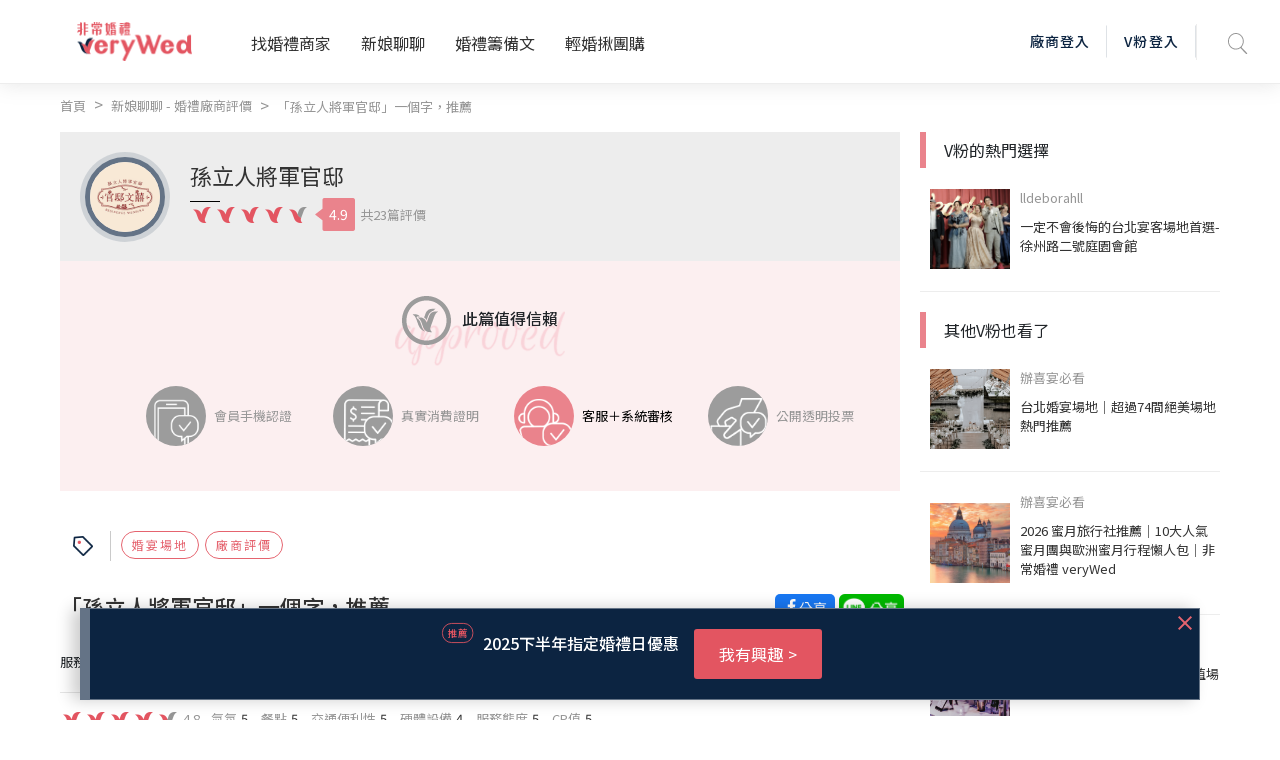

--- FILE ---
content_type: text/html; charset=utf-8
request_url: https://verywed.com/forum/expexch/3314982.html
body_size: 97073
content:
<!DOCTYPE html>
<html data-n-head-ssr data-n-head="">
  <head>
    <meta data-n-head="true" charset="utf-8"/><meta data-n-head="true" name="viewport" content="width=device-width, initial-scale=1, maximum-scale=1.0, user-scalable=0"/><meta data-n-head="true" itemprop="image" content="https://s.verywed.com/s1/2019/08/28/1566985101_c0c80814223f017ecf0d1edbba2cc990.jpg"/><meta data-n-head="true" data-hid="og:image" property="og:image" content="https://s.verywed.com/s1/2019/08/28/1566985101_c0c80814223f017ecf0d1edbba2cc990.jpg"/><meta data-n-head="true" data-hid="og:type" property="og:type" content="website"/><meta data-n-head="true" data-hid="og:site_name" property="og:site_name" content="非常婚禮veryWed-最懂你的婚禮專家"/><meta data-n-head="true" name="author" content="非常婚禮veryWed-最懂你的婚禮專家"/><meta data-n-head="true" property="fb:app_id" content="106685692735197"/><meta data-n-head="true" data-hid="og:title" property="og:title" content="「孫立人將軍官邸」一個字，推薦-孫立人將軍官邸消費評價-非常婚禮veryWed"/><meta data-n-head="true" data-hid="og:description" property="og:description" content="先說結論，我和老婆對於選擇在孫立人將軍官邸舉辦婚宴的決定非常滿意。在和老婆籌備婚禮的過程中，我們希望可以帶給參與婚禮的親朋好友們有別於一般婚禮流於形式的有趣體驗，最好是可以在正式的喜宴開始之前能夠有些時間和許久不見的親友們敘敘舊聊聊天，於是我們花了不少時間在網路上尋找適合的場地，很慶幸最後被我們找到"/><meta data-n-head="true" data-hid="description" name="description" content="先說結論，我和老婆對於選擇在孫立人將軍官邸舉辦婚宴的決定非常滿意。在和老婆籌備婚禮的過程中，我們希望可以帶給參與婚禮的親朋好友們有別於一般婚禮流於形式的有趣體驗，最好是可以在正式的喜宴開始之前能夠有些時間和許久不見的親友們敘敘舊聊聊天，於是我們花了不少時間在網路上尋找適合的場地，很慶幸最後被我們找到"/><meta data-n-head="true" data-hid="og:url" property="og:url" content="https://verywed.com/forum/expexch/undefined.html"/><meta data-n-head="true" itemprop="description" content="先說結論，我和老婆對於選擇在孫立人將軍官邸舉辦婚宴的決定非常滿意。在和老婆籌備婚禮的過程中，我們希望可以帶給參與婚禮的親朋好友們有別於一般婚禮流於形式的有趣體驗，最好是可以在正式的喜宴開始之前能夠有些時間和許久不見的親友們敘敘舊聊聊天，於是我們花了不少時間在網路上尋找適合的場地，很慶幸最後被我們找到"/><meta data-n-head="true" itemprop="name" content="「孫立人將軍官邸」一個字，推薦-孫立人將軍官邸消費評價-非常婚禮veryWed"/><title data-n-head="true">「孫立人將軍官邸」一個字，推薦-孫立人將軍官邸消費評價-非常婚禮veryWed</title><link data-n-head="true" rel="icon" type="image/x-icon" href="/favicon.ico"/><link data-n-head="true" rel="canonical" href="https://verywed.com/forum/expexch/3314982.html.html"/><script data-n-head="true" async="true" src="https://www.google.com/recaptcha/api.js?render=explicit"></script><script data-n-head="true" async="true" src="https://www.googletagservices.com/tag/js/gpt.js"></script><script data-n-head="true" async="true" src="https://cdnjs.cloudflare.com/ajax/libs/babel-polyfill/7.2.5/polyfill.min.js"></script><script data-n-head="true" defer="true" src="/plugin/tinymce/tinymce.js"></script><script data-n-head="true" async="true" src="https://cdnjs.cloudflare.com/ajax/libs/jquery/3.3.1/jquery.min.js"></script><script data-n-head="true" data-hid="nuxt-jsonld-796551" type="application/ld+json">
[
  {
    "@context": "http://schema.org",
    "@id": "https://verywed.com/",
    "@type": "Organization",
    "name": "非常婚禮verywed",
    "description": "北部,中部,南部多達43856則以上審核婚禮評價，超過3440間的評價廠商，婚宴場地、婚紗攝影、新娘秘書、婚紗禮服，還有婚禮最令人在意的婚戒金飾、婚禮小物、婚禮主持人、婚禮佈置、蜜月旅遊及喜帖等完整婚禮評價及婚禮經驗，協助完美新娘找到最適合的非常婚禮。",
    "url": "https://verywed.com/",
    "logo": "https://verywed.com/_nuxt/img/logo.238292c.png",
    "sameAs": "https://www.facebook.com/verywed",
    "slogan": "非常婚禮veryWed- 最懂你的婚禮專家",
    "email": "info@verywed.com"
  },
  {
    "@context": "http://schema.org",
    "@type": "WebPage",
    "name": "非常婚禮verywed",
    "description": "北部,中部,南部多達43856則以上審核婚禮評價，超過3440間的評價廠商，婚宴場地、婚紗攝影、新娘秘書、婚紗禮服，還有婚禮最令人在意的婚戒金飾、婚禮小物、婚禮主持人、婚禮佈置、蜜月旅遊及喜帖等完整婚禮評價及婚禮經驗，協助完美新娘找到最適合的非常婚禮。",
    "url": "https://verywed.com/",
    "publisher": {
      "@type": "Organization",
      "name": "非常婚禮科技公司"
    }
  },
  {
    "@context": "http://schema.org",
    "@type": "WebSite",
    "name": "非常婚禮verywed",
    "description": "北部,中部,南部多達43856則以上審核婚禮評價，超過3440間的評價廠商，婚宴場地、婚紗攝影、新娘秘書、婚紗禮服，還有婚禮最令人在意的婚戒金飾、婚禮小物、婚禮主持人、婚禮佈置、蜜月旅遊及喜帖等完整婚禮評價及婚禮經驗，協助完美新娘找到最適合的非常婚禮。",
    "url": "https://verywed.com/"
  }
]
</script><script data-n-head="true" data-hid="nuxt-jsonld-796552" type="application/ld+json">
[
  {
    "@context": "https://schema.org",
    "@type": "DiscussionForumPosting",
    "discussionUrl": "https://verywed.com/forum/expexch/undefined.html",
    "headline": "「孫立人將軍官邸」一個字，推薦",
    "articleBody": "\n\n\n\n\n<p>先說結論，</p>\n<p>我和老婆對於選擇在孫立人將軍官邸舉辦婚宴的決定非常滿意。</p>\n<p><img src=\"//s.verywed.com/s1/2022/12/12/1670841750_4d3bcb03cd8eb9d675330736f0587c47.jpg\" alt=\"「孫立人將軍官邸」一個字，推薦-婚禮廠商評價\"  ></p>\n<p>在和老婆籌備婚禮的過程中，</p>\n<p>我們希望可以帶給參與婚禮的親朋好友們有別於一般婚禮流於形式的有趣體驗，</p>\n<p>最好是可以在正式的喜宴開始之前能夠有些時間和許久不見的親友們敘敘舊聊聊天，</p>\n<p>於是我們花了不少時間在網路上尋找適合的場地，</p>\n<p>很慶幸最後被我們找到了孫立人將軍官邸。</p>\n<p> </p>\n<p>孫立人將軍官邸位於台北市區內，</p>\n<p>鄰近兩個捷運站(走路即可抵達)，</p>\n<p>除了會場提供些許停車位外附近也有停車場，</p>\n<p>交通十分便利。</p>\n<p> </p>\n<p>我們最後選擇的是22桌的包場方案(加購戶外雞尾酒與點心)，</p>\n<p>除了官邸全部的室內空間(室內空間是由三個廳別組成，介意的人可能需要考慮一下)，</p>\n<p>還包含了充滿情調的戶外庭院(我們的室外證婚場地)。</p>\n<p><img src=\"//s.verywed.com/s1/2022/12/12/1670846033_a9b18f4f66fa46e18ab66bf0d9e6cb17.jpg\" alt=\"「孫立人將軍官邸」一個字，推薦-婚禮廠商評價\"  ></p>\n<p>官邸也大方地提供已預定場地的新人免費拍攝空間，</p>\n<p>只要事先預約就可以在古色古香的歷史建築中進行拍攝，</p>\n<p>此外婚禮當天會場也會提供免費的會場花藝佈置(包含桌花、迎賓及送客區的佈置)。</p>\n<p><img src=\"//s.verywed.com/s1/2022/12/12/1670846075_cad2077f4b1e7a5bf3a5d71775b270db.jpg\" alt=\"「孫立人將軍官邸」一個字，推薦-婚禮廠商評價\"  ></p>\n<p>最後要大力稱讚的就是會場的小幫手，</p>\n<p>在規劃階段耐心的回應我們各式各樣的問題，</p>\n<p>婚禮當天也是十分專業盡責的全程協助，</p>\n<p>感謝充滿經驗又積極的小幫手讓我和老婆能夠有個順利且美好的婚禮。</p>\n\n",
    "datePublished": "2022-12-12",
    "dateModified": "2022-12-12",
    "image": "https://s.verywed.com/s1/2019/08/28/1566985101_c0c80814223f017ecf0d1edbba2cc990.jpg",
    "author": {
      "@type": "Person",
      "image": "//s.verywed.com/s1/2022/12/12/1670833279_3bf8ef118eca6633ff9a606541af170a.jpg",
      "name": "hhh5220"
    },
    "keywords": "",
    "interactionStatistic": [
      {
        "@type": "InteractionCounter",
        "interactionType": "https://schema.org/CommentAction",
        "userInteractionCount": 0
      },
      {
        "@type": "InteractionCounter",
        "interactionType": "https://schema.org/WatchAction",
        "userInteractionCount": 5673
      }
    ],
    "publisher": {
      "@type": "Organization",
      "name": "verywed非常婚禮",
      "logo": {
        "@type": "ImageObject",
        "url": "https://s.verywed.com/s1/2019/08/28/1566985101_c0c80814223f017ecf0d1edbba2cc990.jpg"
      }
    },
    "mainEntityOfPage": {
      "@type": "WebPage",
      "url": "https://verywed.com/forum/expexch/3314982.html.html"
    }
  },
  {
    "@context": "https://schema.org",
    "@type": "Store",
    "name": "孫立人將軍官邸",
    "telephone": "0223216910",
    "address": "台北市中正區南昌路一段136號",
    "image": "//s.verywed.com/s1/2023/05/13/1683955900_592cd8d3ed3f0e79defed9de2866b801.jpg"
  }
]
</script><script data-n-head="true" data-hid="nuxt-jsonld-796553" type="application/ld+json">
[
  {
    "@context": "https://schema.org",
    "@type": "BreadcrumbList",
    "itemListElement": [
      {
        "@type": "ListItem",
        "position": "0",
        "name": "首頁",
        "item": "https://verywed.com/"
      },
      {
        "@type": "ListItem",
        "position": "1",
        "name": "新娘聊聊 - 婚禮廠商評價",
        "item": "https://verywed.com/newforum/forum/rating"
      },
      {
        "@type": "ListItem",
        "position": "2",
        "name": "「孫立人將軍官邸」一個字，推薦",
        "item": "https://verywed.com/forum/expexch/3314982.html"
      }
    ]
  }
]
</script><link rel="preload" href="/_nuxt/manifest.245d1e7b607a5939f1f7.js" as="script"><link rel="preload" href="/_nuxt/vendor.f0fac665771ba9f1e7c9.js" as="script"><link rel="preload" href="/_nuxt/app.a99dbbd3e013ae72e5a7.js" as="script"><link rel="preload" href="/_nuxt/layouts/default.d686f4f4ab13cd1e94c6.js" as="script"><link rel="preload" href="/_nuxt/pages/forum/_board/_thread.fd25f81a7f822512918c.js" as="script"><link rel="prefetch" href="/_nuxt/pages/_catName/vendorList/index.aceb879ec8ab4a9856f5.js"><link rel="prefetch" href="/_nuxt/pages/_catName/vendorList/_location_id/index.99029d783af2fc1ad481.js"><link rel="prefetch" href="/_nuxt/pages/newforum/forum/_board/_theme/index.84192864bfdb557fec5a.js"><link rel="prefetch" href="/_nuxt/pages/forum/index.9a3b41c9cf8a12b9204e.js"><link rel="prefetch" href="/_nuxt/pages/forum/post.a2730cb961b0efaee974.js"><link rel="prefetch" href="/_nuxt/pages/vwMember/resetPassword/_active.aef5e7bb1b0972347e48.js"><link rel="prefetch" href="/_nuxt/pages/vwMember/active/_active.3eedd0b5d4fc0e83a622.js"><link rel="prefetch" href="/_nuxt/pages/vwMember/signInSuc.0540d147a05baa662d1e.js"><link rel="prefetch" href="/_nuxt/pages/vwMember/resetPwSuc.300c53f9e0aadebdbaad.js"><link rel="prefetch" href="/_nuxt/pages/getmarry/_catName/index.4643cfc7ef6636808fef.js"><link rel="prefetch" href="/_nuxt/pages/index.1c1cbc45fbf0dd57763b.js"><link rel="prefetch" href="/_nuxt/pages/woman/_memberId.bk.a57c91a8a1f720801c92.js"><link rel="prefetch" href="/_nuxt/pages/_catName/_id.93b14c8365e80359c8e2.js"><link rel="prefetch" href="/_nuxt/pages/vwMember/_memberId.ab68229518d399e73753.js"><link rel="prefetch" href="/_nuxt/pages/user/mail/index.32170bbe503e57ddc529.js"><link rel="prefetch" href="/_nuxt/pages/user/setting.6464136515b3dcb10c8e.js"><link rel="prefetch" href="/_nuxt/pages/user/mail.3794bbc859c9588afcd5.js"><link rel="prefetch" href="/_nuxt/pages/user/setting/index.7f7ba0e13e233bb5406e.js"><link rel="prefetch" href="/_nuxt/pages/user/other.126c01bc3edb30286593.js"><link rel="prefetch" href="/_nuxt/pages/user/mail/sent.8abebe879c667d726734.js"><link rel="prefetch" href="/_nuxt/pages/user/setting/account.004faf6636fb34677b80.js"><link rel="prefetch" href="/_nuxt/pages/user/mail/trash.df08de143a55b017f35d.js"><link rel="prefetch" href="/_nuxt/pages/user/mail/newMail.25cc48e9d89b274c9547.js"><link rel="prefetch" href="/_nuxt/pages/user/mail/blockList.f8ace5fde191bf9fb5f9.js"><link rel="prefetch" href="/_nuxt/pages/user/_id.7245ce1f71ba4b36b613.js"><link rel="prefetch" href="/_nuxt/pages/test.9affc951f5143386565a.js"><link rel="prefetch" href="/_nuxt/pages/_catName/index.0ac6b0e1f3a4ef2b1978.js"><link rel="prefetch" href="/_nuxt/pages/404.25dc2209ec2770bb2842.js"><link rel="prefetch" href="/_nuxt/pages/vwMember/resetPwFail.a02aab77f3d16f580f0e.js"><style data-vue-ssr-id="159d136c:0">a,abbr,acronym,address,applet,big,blockquote,body,caption,cite,code,dd,del,dfn,div,dl,dt,em,fieldset,font,form,h1,h2,h3,h4,h5,h6,html,iframe,img,ins,kbd,label,legend,li,object,ol,p,pre,q,s,samp,small,span,strike,strong,sub,sup,table,tbody,td,tfoot,th,thead,tr,tt,ul,var{margin:0;border:0;outline:0;font-weight:inherit;font-style:inherit;font-size:100%;font-family:inherit;vertical-align:baseline}:focus{outline:0}body{line-height:1}table{border-collapse:separate;border-spacing:0}caption,td,th{text-align:left;font-weight:400}blockquote:after,blockquote:before,q:after,q:before{content:""}blockquote,q{quotes:"" ""}</style><style data-vue-ssr-id="5bd01218:0">@import url(https://fonts.googleapis.com/css?family=Noto+Sans+TC:400,500&display=swap);</style><style data-vue-ssr-id="5bd01218:1">html{overflow-x:hidden;width:100%}#app{position:relative}body{overflow-x:hidden;font-family:Noto Sans TC,sans-serif!important;-webkit-transition:opacity .5s ease;transition:opacity .5s ease;width:100%}img{max-width:100%}h1.seo{opacity:0;position:absolute;z-index:-2;display:inline-block}body.fade-in{opacity:1}.fade-enter-active,.fade-leave-active{-webkit-transition:opacity .2s;transition:opacity .2s}.fade-enter,.fade-leave-to{opacity:0}.flex-center{-ms-flex-align:center!important;-webkit-box-align:center!important;align-items:center!important;-ms-flex-pack:center!important;-webkit-box-pack:center!important;justify-content:center!important}.text-black{color:#333!important}.dis_inline{display:inline-block}.full-container{padding-left:6%;padding-right:6%}.test circle{fill:none;stroke:#ea838c;stroke-dasharray:100 100;stroke-dashoffset:100;stroke-linecap:round;stroke-width:3;-webkit-transition:stroke-dashoffset 1s ease-in-out .5s;transition:stroke-dashoffset 1s ease-in-out .5s}p{display:inline}.t_center{text-align:center}.t_left{text-align:left}.f_bold{font-weight:700!important}.poA{position:absolute}.f12{font-size:12px}.f13{font-size:13px}.f14{font-size:14px}.f15{font-size:15px}.f16{font-size:16px}.f18{font-size:18px}.f20{font-size:20px}.f24{font-size:24px}.f30{font-size:30px}.f36{font-size:36px}.f40{font-size:40px}.f45{font-size:45px}.f48{font-size:48px}.f50{font-size:50px}.f72{font-size:72px}.bg_pink{background-color:#e5646f}.bg_l_pink{background-color:#fceff0}.bg_blue{background-color:#0c2441}.bg_green{background-color:#83b48c}.bg_grey{background-color:#ededed}.bg_white{background-color:#fff}.bg_half_pink{position:relative;width:100%;text-align:center}.bg_half_pink:before{content:"";height:40%;width:100%;background-color:#fceff0;position:absolute;top:0;left:0;z-index:-1}.W100{width:100%}.W67{width:67%;display:inline-block}.W25{width:25%}.W33{width:33%;display:inline-block}.W40{width:40%}.W50{width:50%}.W60{width:60%}.W80{width:80%}.W840{max-width:840px}.f_grey{color:#969696}.f_white{color:#fff}.f_red{color:#e5646f}.f_pink{color:#e35561}.f_d_grey{color:#333}.f_black{color:#000}.f_blue{color:#0c2441}.pc{display:block}.mb{display:none}.pt10{padding-top:10px}.pt30{padding-top:30px}.pb10{padding-bottom:10px}.pb30{padding-bottom:30px}.ml20{margin-left:20px}.opa0{opacity:0;border:transparent}.avatar-wrapper{width:75px;overflow:hidden;border-radius:50%;background-position:50%;background-size:cover}.header-memberimg{width:auto;margin:17px 20px 17px -5px;border-radius:50%}.img_wrapper{position:absolute;border-radius:50%;width:70px;height:70px;top:30px;left:30px;background-size:cover;-webkit-box-shadow:0 0 0 5px #647386,0 0 0 10px rgba(144,155,168,.33);box-shadow:0 0 0 5px #647386,0 0 0 10px rgba(144,155,168,.33)}.level1 .avatar-wrapper{-webkit-box-shadow:0 0 0 5px rgba(133,165,157,.5),0 0 0 10px rgba(133,165,157,.3);box-shadow:0 0 0 5px rgba(133,165,157,.5),0 0 0 10px rgba(133,165,157,.3)}.level2 .avatar-wrapper{-webkit-box-shadow:0 0 0 5px rgba(118,102,127,.5),0 0 0 10px rgba(118,102,127,.3);box-shadow:0 0 0 5px rgba(118,102,127,.5),0 0 0 10px rgba(118,102,127,.3)}.level3 .avatar-wrapper{-webkit-box-shadow:0 0 0 5px hsla(47,19%,64%,.5),0 0 0 10px hsla(47,19%,64%,.3);box-shadow:0 0 0 5px hsla(47,19%,64%,.5),0 0 0 10px hsla(47,19%,64%,.3)}.level4 .avatar-wrapper{-webkit-box-shadow:0 0 0 5px rgba(229,100,111,.5),0 0 0 10px rgba(229,100,111,.3);box-shadow:0 0 0 5px rgba(229,100,111,.5),0 0 0 10px rgba(229,100,111,.3)}.level1 .card-body{background-color:#e6ece8}.level2 .card-body{background-color:#f1edf5}.level3 .card-body{background-color:#f4f1e7}.level4 .card-body{background-color:#fceff0}.level1 .level_name{color:#85a59d}.level2 .level_name{color:#76667f}.level3 .level_name{color:#b4ac90}.level4 .level_name{color:#e5646f}.level1.bride-wrapper:before{background-color:#e6ece8}.level2.bride-wrapper:before{background-color:#f1edf5}.level3.bride-wrapper:before{background-color:#f4f1e7}.level4.bride-wrapper:before{background-color:#fceff0}.rateNum{width:40px;height:33px;font-size:14px;font-weight:500;line-height:33px;padding-left:4px;-webkit-transform:rotate(-180deg);transform:rotate(-180deg);background-repeat:no-repeat;background-position:50%;background-image:url([data-uri]);background-size:100% auto;display:inline-block;margin-left:5px}.rateNum div{color:#fff;font-weight:400;text-align:center;padding-left:10px;-webkit-transform:rotate(180deg);transform:rotate(180deg)}.star-wrap label{display:inline-block}.filter_area.bg_white input[type=number],.filter_area.bg_white input[type=text]{width:100%;border:1px solid #ededed!important;padding:0 8px}.vdp-datepicker input[type=text]{background-image:url([data-uri]);background-size:18px;background-position:right 10px center;background-repeat:no-repeat;display:block;width:100%;height:44px;padding:0 12px;padding:0 .75rem;font-size:15px;line-height:44px;color:#333;font-weight:400;background-color:#fff;background-clip:padding-box;border:1px solid #ededed;border-radius:5px;-webkit-transition:none;transition:none}.rate_area .custom-radio label{text-indent:-1000px}.article_ img{margin-top:15px;margin-bottom:15px}.article_ h2,.article_ h3,.article_ h4,.article_ h5,.article_ h6{line-height:1.3;padding-top:15px;padding-bottom:5px}.restaurant-page .custom-radio label{padding:0 5px 0 11px;background-position:22px}.article_ p,.feeback .txt p{display:block;margin-bottom:5px}@media (min-width:768px) and (max-width:1240px){.full-container{padding-left:3%;padding-right:3%}}@media (max-width:768px){.f12{font-size:12px}.f13{font-size:13px}.f14,.f16{font-size:14px}.f18{font-size:16px}.f20{font-size:18px}.f24{font-size:20px}.f30{font-size:24px}.f36{font-size:28px}.f40{font-size:32px}.f45{font-size:35px}.f48{font-size:39px}.f50{font-size:43px}.f72{font-size:50px}.pad{display:inline-block}.mb,.pc{display:none}.img_wrapper{width:60px;height:60px;top:30px;left:25px}}@media (max-width:767px){.W50{width:100%}.pad{display:none}.mb{display:inline-block}.full-container{padding-left:3%;padding-right:3%}.f12{font-size:11px}.f13{font-size:12px}.f14,.f15{font-size:13px}.f16{font-size:14px}.f18{font-size:15px}.f20{font-size:16px}.f24{font-size:18px}.f30{font-size:20px}.f36{font-size:22px}.f40{font-size:27px}.f45{font-size:30px}.f48{font-size:33px}.f50{font-size:39px}.f72{font-size:45px}.rateNum{width:36px;height:26px;font-size:12px;line-height:26px}}@media (max-width:375px){.rateNum{width:28px}.rateNum div{padding-left:8px}}</style><style data-vue-ssr-id="d4bf2fd8:0">.item-list+.item-list{padding-left:8px;padding-left:.5rem}.item-list+.item-list:before{display:inline-block;padding-right:8px;font-weight:400;color:#969696;content:">"}@media screen and (min-width:769px){a.hover-line:hover{text-decoration:underline!important}}.bestView{max-width:1200px;margin:0 auto;text-align:left}@media screen and (max-width:767px){.m-break{display:block}}@media screen and (max-device-width:768px){.m-hide{display:none!important}}@media screen and (max-width:767px){.m-hide{display:none!important}}a:hover{cursor:pointer;text-decoration:none!important}a:focus{outline:none}.rounded-circle{border-radius:50%;overflow:hidden}.block-title{font-size:24px;font-weight:700;line-height:1.25;color:#333;letter-spacing:1.6px}.txt-black{color:#000}.txt-mute{color:#696969}.txt-mute,.txt-mute-light{font-weight:400;font-size:13px;line-height:1.4em}.txt-mute-light{color:#969696}.txt-grey{font-size:15px;line-height:1.4em;color:#666}.txt-grey3{color:#333}.txt-grey69{color:#696969}.txt-grey96{color:#969696}ol.decimal{list-style:decimal;padding-left:20px}ul.disc{list-style:disc;padding-left:20px}.badge{padding:.4em}.badge-pill{padding-right:1em;padding-left:1em}.badge-outline-pink{font-weight:400;color:#e35561;background:transparent;border:1px solid #e35561}.filter_area.bg_white input[aria-invalid=true],input[aria-invalid=true]{border:1px solid #e35561!important}.level1 .level_name{color:#85a59d}.level1 .avatar-wrapper{-webkit-box-shadow:0 0 0 5px rgba(133,165,157,.5),0 0 0 10px rgba(133,165,157,.3);box-shadow:0 0 0 5px rgba(133,165,157,.5),0 0 0 10px rgba(133,165,157,.3)}.level1 .avatar-wrapper.small{-webkit-box-shadow:0 0 0 3px rgba(133,165,157,.5),0 0 0 6px rgba(133,165,157,.3);box-shadow:0 0 0 3px rgba(133,165,157,.5),0 0 0 6px rgba(133,165,157,.3)}.level1 .user-level{color:#85a59d}.level1 .user-level:before{background:#85a59d}.level2 .level_name{color:#76667f}.level2 .avatar-wrapper{-webkit-box-shadow:0 0 0 5px rgba(118,102,127,.5),0 0 0 10px rgba(118,102,127,.3);box-shadow:0 0 0 5px rgba(118,102,127,.5),0 0 0 10px rgba(118,102,127,.3)}.level2 .avatar-wrapper.small{-webkit-box-shadow:0 0 0 3px rgba(118,102,127,.5),0 0 0 6px rgba(118,102,127,.3);box-shadow:0 0 0 3px rgba(118,102,127,.5),0 0 0 6px rgba(118,102,127,.3)}.level2 .user-level{color:#76667f}.level2 .user-level:before{background:#76667f}.level3 .level_name{color:#b4ac90}.level3 .avatar-wrapper{-webkit-box-shadow:0 0 0 5px hsla(47,19%,64%,.5),0 0 0 10px hsla(47,19%,64%,.3);box-shadow:0 0 0 5px hsla(47,19%,64%,.5),0 0 0 10px hsla(47,19%,64%,.3)}.level3 .avatar-wrapper.small{-webkit-box-shadow:0 0 0 3px hsla(47,19%,64%,.5),0 0 0 6px hsla(47,19%,64%,.3);box-shadow:0 0 0 3px hsla(47,19%,64%,.5),0 0 0 6px hsla(47,19%,64%,.3)}.level3 .user-level{color:#b4ac90}.level3 .user-level:before{background:#b4ac90}.level4 .level_name{color:#e5646f}.level4 .avatar-wrapper{-webkit-box-shadow:0 0 0 5px rgba(229,100,111,.5),0 0 0 10px rgba(229,100,111,.3);box-shadow:0 0 0 5px rgba(229,100,111,.5),0 0 0 10px rgba(229,100,111,.3)}.level4 .avatar-wrapper.small{-webkit-box-shadow:0 0 0 3px rgba(229,100,111,.5),0 0 0 6px rgba(229,100,111,.3);box-shadow:0 0 0 3px rgba(229,100,111,.5),0 0 0 6px rgba(229,100,111,.3)}.level4 .user-level{color:#e5646f}.level4 .user-level:before{background:#e5646f}.t-level-pink{color:#e5646f}.t-level-yellow{color:#b4ac90}.t-level-purple{color:#76667f}.t-level-green{color:#85a59d}.level-green .level-circle-box .item:first-child{color:#85a59d;-webkit-box-shadow:0 0 0 5px rgba(133,165,157,.5),0 0 0 10px rgba(133,165,157,.3);box-shadow:0 0 0 5px rgba(133,165,157,.5),0 0 0 10px rgba(133,165,157,.3)}.level-green .level-explain-box .explain-bg{background:rgba(221,227,223,.4)}.level-green .level-explain-box .line{background:#85a59d!important}.level-green .level-explain-box .levelTxt{color:#85a59d}.level-purple .level-circle-box .item:nth-child(2){color:#76667f;-webkit-box-shadow:0 0 0 5px rgba(118,102,127,.5),0 0 0 10px rgba(118,102,127,.3);box-shadow:0 0 0 5px rgba(118,102,127,.5),0 0 0 10px rgba(118,102,127,.3)}.level-purple .level-explain-box .explain-bg{background:rgba(232,228,236,.4)}.level-purple .level-explain-box .line{background:#76667f!important}.level-purple .level-explain-box .levelTxt{color:#76667f}.level-yellow .level-circle-box .item:nth-child(3){color:#b4ac90;-webkit-box-shadow:0 0 0 5px hsla(47,19%,64%,.5),0 0 0 10px hsla(47,19%,64%,.3);box-shadow:0 0 0 5px hsla(47,19%,64%,.5),0 0 0 10px hsla(47,19%,64%,.3)}.level-yellow .level-explain-box .explain-bg{background:hsla(47,23%,88%,.4)}.level-yellow .level-explain-box .line{background:#b4ac90!important}.level-yellow .level-explain-box .levelTxt{color:#b4ac90}.level-pink .level-circle-box .item:nth-child(4){color:#e5646f;-webkit-box-shadow:0 0 0 5px rgba(229,100,111,.5),0 0 0 10px rgba(229,100,111,.3);box-shadow:0 0 0 5px rgba(229,100,111,.5),0 0 0 10px rgba(229,100,111,.3)}.level-pink .level-explain-box .explain-bg{background:rgba(239,215,221,.4)}.level-pink .level-explain-box .line{background:#e5646f!important}.level-pink .level-explain-box .levelTxt{color:#e5646f}.btn-outline-blue,.btn-outline-pink,.btn-outline-white{font-size:14px;border:1px solid #ccc;background:transparent;-webkit-transition:all .15s ease-in-out;transition:all .15s ease-in-out}@media screen and (max-width:767px){.btn-outline-blue,.btn-outline-pink,.btn-outline-white{font-size:13px}}.btn-bg-pink{font-size:14px;border:none;-webkit-transition:all .15s ease-in-out;transition:all .15s ease-in-out}@media screen and (max-width:767px){.btn-bg-pink{font-size:13px}}.btn-outline-pink{border-color:#e5646f!important;color:#e5646f}.btn-outline-pink:hover{color:#fff;background:#e5646f}.btn-outline-white{border-color:#fff!important;color:#fff}.btn-outline-white:hover{color:#e5646f;background:#fff}.btn-outline-blue{border-color:#0c2441;color:#0c2441}.btn-outline-blue:hover{color:#fff!important;background:#0c2441}.btn-bg-pink{color:#fff;background:#e5646f}.btn-bg-pink:hover{color:#fff;background:#e35561}.form-control{letter-spacing:2px}.form-control:focus{outline:none;-webkit-box-shadow:none!important;box-shadow:none!important}.form-btns-lg>.btn{padding:9.6px 40px;padding:.6rem 2.5rem}.radio-inline{display:inline-block}.styled-radio-box label{font-weight:400;vertical-align:22%;margin-bottom:0}.styled-checkbox,.styled-radio{height:22px;width:22px;position:relative;-webkit-appearance:none;-moz-appearance:none;appearance:none}.styled-checkbox:focus,.styled-radio:focus{border:none!important}.styled-checkbox:after,.styled-radio:after{content:"";display:block;background:#fff;background-image:none;pointer-events:none;font-size:15px;position:absolute;top:-1px;left:-1px;height:22px;width:22px;color:transparent;border-radius:3px;background-position:50%;background-repeat:no-repeat;background-size:12px auto;border:2px solid #ededed}.styled-radio:after{border-radius:50%;background:#c1c1bb;border:1px solid #c1c1bb}.styled-checkbox:checked:after{border-color:#e5646f;background-image:url([data-uri])}.styled-radio:checked:after{border:1px solid #e5646f;background:#fff;background-image:url([data-uri]);background-size:67% auto;background-repeat:no-repeat;background-position:50% 50%}.styled-checkbox:hover:after,.styled-radio:hover:after{border-color:#e5646f}.help-block{color:#e5646f}input.border-round{border-radius:30px}input:focus,select:focus,textarea:focus{border:1px solid #e35561!important;outline:none}input[readonly]:focus{border:none!important}.modal-backdrop{z-index:1201}.modal{z-index:1202;padding:20px}.modal .or-break{display:-webkit-box;display:-ms-flexbox;display:flex;-webkit-box-orient:horizontal;-webkit-box-direction:normal;-ms-flex-direction:row;flex-direction:row;-webkit-box-align:center;-ms-flex-align:center;align-items:center;-webkit-box-pack:start;-ms-flex-pack:start;justify-content:flex-start;margin:28px -35px;width:calc(100% + 70px)}@media screen and (max-width:767px){.modal .or-break{margin:20px -5px;width:calc(100% + 10px)}}.modal .or-break .txt{margin:0 8px;color:#969696;font-size:15px;line-height:1;text-align:center;letter-spacing:2px}.modal .or-break .line{width:100%;height:1px;background:#ededed}.modal .or-break.Txtlg{margin:0 0 40px;width:100%}@media screen and (max-width:767px){.modal .or-break.Txtlg{margin:0 0 20px}}.modal .or-break.Txtlg .txt{width:448px;width:28rem;font-weight:700;font-size:24px;line-height:1.4em;color:#333}.modal .or-break.lineWhite .line{width:100%;height:1px;background:#fff}.modal .close{position:absolute;top:0;right:0;width:48px;height:34px;opacity:1;z-index:2}.modal .close:focus{outline:none}.modal .close:before{-webkit-transform:rotate(45deg);transform:rotate(45deg)}.modal .close:after,.modal .close:before{content:"";position:absolute;width:2px;height:18px;background:#e5646f}.modal .close:after{-webkit-transform:rotate(-45deg);transform:rotate(-45deg)}.close.custom{position:absolute;top:10px;right:10px;width:48px;height:34px;opacity:1;z-index:2}.close.custom:focus{outline:none}.close.custom:before{-webkit-transform:rotate(45deg);transform:rotate(45deg)}.close.custom:after,.close.custom:before{content:"";position:absolute;width:2px;height:18px;background:#9c9c9c}.close.custom:after{-webkit-transform:rotate(-45deg);transform:rotate(-45deg)}.close.custom.pink:after,.close.custom.pink:before{background:#e5646f}.memberStartModal .modal-dialog{width:100%;max-width:100%;margin:0}.memberStartModal .modal-title{margin-bottom:28px;font-size:24px;font-weight:700;line-height:1.2em;color:#333;text-align:center;letter-spacing:2px}.memberStartModal .modal-sub-title{margin-bottom:25px;font-size:17px;line-height:1em;color:#333;text-align:center;letter-spacing:1px}.memberStartModal .modal-content{max-width:580px;margin:0 auto;position:relative;display:block;pointer-events:auto;background-clip:padding-box;border:none;border-radius:10px;outline:0;background:#fceff0 no-repeat right 86%;background-size:100% auto}.memberStartModal .modal-body{max-width:370px;margin:0 auto;padding:45px 20px 35px}@media screen and (max-width:767px){.memberStartModal .modal-body{padding:30px 20px}}.memberStartModal .modal-footer{padding:19.2px 38px;padding:1.2rem 38px;font-size:14px;line-height:1.2em;font-weight:400;color:#696969;background:#ededed;border-bottom-right-radius:10px;border-bottom-left-radius:10px}.memberStartModal .form-group{margin-bottom:20px;text-align:left}.memberStartModal .form-control{display:block;width:100%;height:44px;padding:0 12px;padding:0 .75rem;font-size:15px;line-height:44px;color:#333;font-weight:400;background-color:#fff;background-clip:padding-box;border:1px solid #ededed;border-radius:5px;-webkit-transition:none;transition:none}.memberStartModal .memberForgetBox{position:relative;display:-webkit-box;display:-ms-flexbox;display:flex;-webkit-box-orient:horizontal;-webkit-box-direction:normal;-ms-flex-direction:row;flex-direction:row;-webkit-box-pack:end;-ms-flex-pack:end;justify-content:flex-end;-webkit-box-align:center;-ms-flex-align:center;align-items:center;margin-bottom:20px}.memberStartModal .memberForgetBox>a{position:absolute;top:0;bottom:0;right:0;left:0}.memberStartModal .memberForgetBox .txt{font-size:13px;color:#969696;border-bottom:1px solid #969696}.memberStartModal .memberForgetBox .icon{margin-left:3px;width:18px;height:18px;font-size:13px;color:#fff;border-radius:50%;background:#969696;text-align:center}.memberStartModal .memberForgetBox:hover .txt{color:#e5646f;border-bottom:1px solid #e5646f}.memberStartModal .memberForgetBox:hover .icon{background:#e5646f}.memberStartModal .btn-fb{position:relative;padding:0 15px;width:100%;min-height:52px;border:1px solid #0c2441;text-align:center;margin:0 0 12px;cursor:pointer;-webkit-transition:background-color .15s ease-in-out;transition:background-color .15s ease-in-out}.memberStartModal .btn-fb .icn{display:inline-block;position:absolute;top:calc(50% - 14px);left:15px;width:28px}.memberStartModal .btn-fb .icn img{width:100%}.memberStartModal .btn-fb .icn .h{display:none}@media screen and (max-width:320px){.memberStartModal .btn-fb .icn{display:none}}.memberStartModal .btn-fb .txt{font-size:14px;line-height:50px;color:#0c2441;font-weight:400;letter-spacing:1px}@media screen and (min-width:769px){.memberStartModal .btn-fb:hover{background:#0c2441}.memberStartModal .btn-fb:hover .txt{color:#fff}.memberStartModal .btn-fb:hover img{display:none}.memberStartModal .btn-fb:hover .h{display:block}}.memberStartModal .note-fb{font-size:13px;font-weight:400;line-height:1.2em;color:#969696}.memberStartModal .linkToBox{position:relative;display:-webkit-box;display:-ms-flexbox;display:flex;-webkit-box-orient:horizontal;-webkit-box-direction:normal;-ms-flex-direction:row;flex-direction:row;-webkit-box-align:center;-ms-flex-align:center;align-items:center}.memberStartModal .linkToBox>a{position:absolute;top:0;bottom:0;right:0;left:0}.memberStartModal .linkToBox .icon{margin:-2px 0 0 6px;width:8px;-webkit-transition:all .1s linear;transition:all .1s linear}.memberStartModal .linkToBox .icon img{width:100%}.memberStartModal .linkToBox:hover .icon{-webkit-transform:translateX(2px);transform:translateX(2px)}.memberStartModal button.submit{min-height:50px;font-weight:400;font-size:15px;line-height:1.6;color:#fff;background:#e5646f;letter-spacing:2px}@media screen and (min-width:769px){.memberStartModal button.submit:hover{background:#e35561}}.memberStartModal.forgetPasBox .mem-vali-Box{position:relative}.memberStartModal.forgetPasBox .mem-vali-Box .numberBox{position:absolute;top:0;bottom:0;right:0;max-width:115px}.memberStartModal.forgetPasBox .mem-vali-Box .numberBox img{width:100%}.memberStartModal.forgetPasBox .memberForgetBox .icon{width:20px;height:23px;background:transparent}.memberStartModal.forgetPasBox .memberForgetBox .icon img{width:100%}.memberStartModal.forgetPasBox .modal-footer{padding:19.2px 62px;padding:1.2rem 62px}@media screen and (max-width:767px){.memberStartModal.forgetPasBox .modal-footer{padding:1.2rem 25px}}.memberStartModal.forgetPasBox .modal-footer .linkToBox{width:100%;line-height:1.8em}.memberStartModal.forgetPasBox .modal-explain{margin:60px -24% 30px;font-size:15px;line-height:1.4em;color:#696969}@media screen and (max-width:767px){.memberStartModal.forgetPasBox .modal-explain{margin:30px 0 20px}}.memberStartModal.popupModal .mem-vali-Box{position:relative}.memberStartModal.popupModal .mem-vali-Box .numberBox{position:absolute;top:0;bottom:0;right:0;max-width:115px}.memberStartModal.popupModal .mem-vali-Box .numberBox img{width:100%}.memberStartModal.popupModal .memberForgetBox .icon{width:20px;height:23px;background:transparent}.memberStartModal.popupModal .memberForgetBox .icon img{width:100%}.memberStartModal.popupModal .modal-footer{padding:19.2px 62px;padding:1.2rem 62px}@media screen and (max-width:767px){.memberStartModal.popupModal .modal-footer{padding:1.2rem 25px}}.memberStartModal.popupModal .modal-footer .linkToBox{width:100%;line-height:1.8em}.memberStartModal.popupModal .modal-explain{margin:60px -24% 30px;font-size:15px;line-height:1.4em;color:#696969}@media screen and (max-width:767px){.memberStartModal.popupModal .modal-explain{margin:30px 0 20px}}.memberStartModal.registerBox .modal-footer{-webkit-box-pack:start;-ms-flex-pack:start;justify-content:flex-start}.memberStartModal.registerBox .modal-footer .linkToBox .icon{margin:4px 8px 0 0;-webkit-transform:rotate(180deg);transform:rotate(180deg);-webkit-transition:all .1s linear;transition:all .1s linear}.memberStartModal.registerBox .modal-footer .linkToBox:hover .icon{-webkit-transform:translateX(-2px) rotate(180deg);transform:translateX(-2px) rotate(180deg)}.memberLevelModal{background:rgba(0,0,0,.7)}.memberLevelModal .modal-dialog{width:100%;max-width:100%;margin:0}.memberLevelModal .modal-content{max-width:900px;margin:0 auto;position:relative;display:block;border:none;border-radius:10px;outline:0;background:#fff}.memberLevelModal .modal-body{max-width:688px;margin:0 auto;padding:50px 20px 40px;display:-webkit-box;display:-ms-flexbox;display:flex;-webkit-box-orient:vertical;-webkit-box-direction:normal;-ms-flex-direction:column;flex-direction:column;-webkit-box-align:center;-ms-flex-align:center;align-items:center}@media screen and (max-width:767px){.memberLevelModal .modal-body{padding:30px 20px}}.memberLevelModal .level-show-wrap{width:80%;margin:0 auto}@media screen and (max-width:767px){.memberLevelModal .level-show-wrap{width:96%}}.memberLevelModal .level-circle-box{position:relative;display:-webkit-box;display:-ms-flexbox;display:flex;-webkit-box-orient:horizontal;-webkit-box-direction:normal;-ms-flex-direction:row;flex-direction:row;-webkit-box-align:center;-ms-flex-align:center;align-items:center;-webkit-box-pack:justify;-ms-flex-pack:justify;justify-content:space-between;width:100%;max-width:460px;margin:0 auto 25px}.memberLevelModal .level-circle-box:after{content:"";position:absolute;top:50%;left:0;right:0;height:3px;background:#ededed;-webkit-transform:translateY(-50%);transform:translateY(-50%)}.memberLevelModal .level-circle-box .item{position:relative;width:60px;height:60px;border-radius:50%;background:#fff;font-size:13px;line-height:1.4em;color:#696969;-webkit-box-shadow:0 0 0 5px #b1b1b1,0 0 0 10px #e1e1e1;box-shadow:0 0 0 5px #b1b1b1,0 0 0 10px #e1e1e1;z-index:2}@media screen and (max-width:767px){.memberLevelModal .level-circle-box .item{width:46px;height:46px}}.memberLevelModal .level-explain-box{max-width:540px;display:-webkit-box;display:-ms-flexbox;display:flex;-webkit-box-orient:horizontal;-webkit-box-direction:normal;-ms-flex-direction:row;flex-direction:row;-webkit-box-align:center;-ms-flex-align:center;align-items:center;-webkit-box-pack:justify;-ms-flex-pack:justify;justify-content:space-between}@media screen and (max-width:767px){.memberLevelModal .level-explain-box{-webkit-box-orient:vertical;-webkit-box-direction:normal;-ms-flex-direction:column;flex-direction:column;max-width:100%}}.memberLevelModal .level-explain-box .explain-bg{position:relative;width:50%;height:0;padding-bottom:50%;border-radius:50%;display:-webkit-box;display:-ms-flexbox;display:flex;-webkit-box-orient:vertical;-webkit-box-direction:normal;-ms-flex-direction:column;flex-direction:column;-webkit-box-align:center;-ms-flex-align:center;align-items:center;justify-items:center}@media screen and (max-width:767px){.memberLevelModal .level-explain-box .explain-bg{width:240px;height:0;margin-bottom:20px;padding-bottom:240px}}.memberLevelModal .level-explain-box .explain-bg:before{content:"";position:absolute;right:-3%;top:10%;width:48px;height:53px;background:url(/_nuxt/img/icon-star-grey.69a783c.png) no-repeat 50%;background-size:100% auto}@media screen and (max-width:767px){.memberLevelModal .level-explain-box .explain-bg:before{background-size:80% auto}}.memberLevelModal .level-explain-box .explain-bg .avatar-photo{margin-top:40px;width:70px;height:70px}@media screen and (max-width:767px){.memberLevelModal .level-explain-box .explain-bg .avatar-photo{margin-top:40px;width:50px;height:50px}}.memberLevelModal .level-explain-box .explain-bg .avatar-photo img{width:100%;border-radius:50%;overflow:hidden}.memberLevelModal .level-explain-box .explain-bg .avatar-txt{font-weight:700;font-size:18px;color:#333;line-height:2.8em;text-align:center}.memberLevelModal .level-explain-box .explain-bg .avatar-txt .line{width:30px;height:1px;background:#333;margin:0 auto}.memberLevelModal .level-explain-box .explain-bg .avatar-txt .levelTxt{font-weight:700;font-size:24px;line-height:2.8em}.memberLevelModal .level-explain-box .explain-txt{width:50%;padding-left:6%}@media screen and (max-width:767px){.memberLevelModal .level-explain-box .explain-txt{width:auto;padding-left:0}}.memberLevelModal .level-explain-box .explain-txt .girlboy{display:none;width:108px;margin-bottom:16px}@media screen and (max-width:767px){.memberLevelModal .level-explain-box .explain-txt .girlboy{margin:0 auto 10px}}.memberLevelModal .level-explain-box .explain-txt .girlboy img{width:100%}.memberLevelModal .level-explain-box .explain-txt .txt{font-size:14px;line-height:1.8em;color:#696969}.memberLevelModal .modal-footer{position:relative;-webkit-box-orient:vertical;-webkit-box-direction:normal;-ms-flex-direction:column;flex-direction:column;padding:30px 10% 40px;background:#ededed;border-bottom-right-radius:10px;border-bottom-left-radius:10px}@media screen and (max-width:767px){.memberLevelModal .modal-footer{padding:30px 20px 40px}}.memberLevelModal .modal-footer:before{content:"";position:absolute;top:-20px;left:50%;width:47px;height:41px;-webkit-transform:translateX(-50%);transform:translateX(-50%);background:url(/_nuxt/img/icon-vd.e3d2018.png) no-repeat 50%;background-size:100% auto}.memberLevelModal .level-stander-box{width:100%;padding:0 40px}@media screen and (max-width:767px){.memberLevelModal .level-stander-box{padding:0}}.memberLevelModal .level-stander-box .item{position:relative;display:-webkit-box;display:-ms-flexbox;display:flex;-webkit-box-orient:horizontal;-webkit-box-direction:normal;-ms-flex-direction:row;flex-direction:row;-webkit-box-align:center;-ms-flex-align:center;align-items:center;-webkit-box-pack:justify;-ms-flex-pack:justify;justify-content:space-between;margin-top:34px}@media screen and (max-width:767px){.memberLevelModal .level-stander-box .item{-webkit-box-orient:vertical;-webkit-box-direction:normal;-ms-flex-direction:column;flex-direction:column}}.memberLevelModal .level-stander-box .item .level-circle{position:relative;width:70px;height:70px;border-radius:50%;background:#fff;font-size:13px;line-height:1.4em;color:#696969;z-index:2}@media screen and (max-width:767px){.memberLevelModal .level-stander-box .item .level-circle{margin-bottom:20px}}.memberLevelModal .level-stander-box .item .level-circle:before{content:"";position:absolute;top:-25px;left:50%;width:3px;height:15px;background:#b1b1b1;-webkit-transform:translateX(-50%);transform:translateX(-50%);z-index:-1}@media screen and (max-width:767px){.memberLevelModal .level-stander-box .item .level-circle:before{display:none}}.memberLevelModal .level-stander-box .item:first-child .level-circle:before{display:none}.memberLevelModal .level-stander-box .item .level-content{width:calc(100% - 94px)}.memberLevelModal .level-stander-box .item .level-content .txt{font-size:14px;line-height:1.8em;color:#696969}.memberLevelModal .level-stander-box .item .level-content .txt .ttl{display:block}.memberLevelModal .level-stander-box .item.level-green .level-circle{color:#85a59d;-webkit-box-shadow:0 0 0 5px rgba(133,165,157,.5),0 0 0 10px rgba(133,165,157,.3);box-shadow:0 0 0 5px rgba(133,165,157,.5),0 0 0 10px rgba(133,165,157,.3)}.memberLevelModal .level-stander-box .item.level-green .level-content .ttl{color:#85a59d}.memberLevelModal .level-stander-box .item.level-purple .level-circle{color:#76667f;-webkit-box-shadow:0 0 0 5px rgba(118,102,127,.5),0 0 0 10px rgba(118,102,127,.3);box-shadow:0 0 0 5px rgba(118,102,127,.5),0 0 0 10px rgba(118,102,127,.3)}.memberLevelModal .level-stander-box .item.level-purple .level-content .ttl{color:#76667f}.memberLevelModal .level-stander-box .item.level-yellow .level-circle{color:#b4ac90;-webkit-box-shadow:0 0 0 5px hsla(47,19%,64%,.5),0 0 0 10px hsla(47,19%,64%,.3);box-shadow:0 0 0 5px hsla(47,19%,64%,.5),0 0 0 10px hsla(47,19%,64%,.3)}.memberLevelModal .level-stander-box .item.level-yellow .level-content .ttl{color:#b4ac90}.memberLevelModal .level-stander-box .item.level-pink .level-circle{color:#e5646f;-webkit-box-shadow:0 0 0 5px rgba(229,100,111,.5),0 0 0 10px rgba(229,100,111,.3);box-shadow:0 0 0 5px rgba(229,100,111,.5),0 0 0 10px rgba(229,100,111,.3)}.memberLevelModal .level-stander-box .item.level-pink .level-content .ttl{color:#e5646f}.user-kv-box{position:relative;width:100%;height:400px;overflow:hidden;cursor:pointer}@media screen and (max-width:767px){.user-kv-box{height:200px}}.user-kv-box:after{content:"";position:absolute;bottom:0;right:0;left:0;height:45%;background:-webkit-gradient(linear,left top,left bottom,color-stop(3%,hsla(0,0%,90%,0)),color-stop(4%,hsla(0,0%,89%,0)),to(rgba(0,0,0,.4)));background:linear-gradient(180deg,hsla(0,0%,90%,0) 3%,hsla(0,0%,89%,0) 4%,rgba(0,0,0,.4))}.user-kv-box:hover .user-kv-box-photo.changeSize:after,.user-kv-box:hover .user-kv-box-photo.changeSize:before{opacity:1}.user-kv-box .user-kv-box-photo{position:absolute;top:0;right:0;bottom:0;left:0;width:100%;height:100%;background-color:#e4e4e4;background-image:url(/_nuxt/img/icon-upload.1b5d737.png);background-repeat:no-repeat;background-position:50%;background-size:60px auto}@media screen and (max-width:767px){.user-kv-box .user-kv-box-photo{background-position:center 35%;background-size:50px auto}}.user-kv-box .user-kv-box-photo.uploaded{background-size:auto 100%}.user-kv-box .user-kv-box-photo.changeSize{background-color:transparent;background-size:auto 100%}.user-kv-box .user-kv-box-photo.changeSize:after{content:"\66F4\63DB\7167\7247";position:absolute;top:50%;left:50%;z-index:3;opacity:0;color:#fff;-webkit-transform:translate(-50%,-50%);transform:translate(-50%,-50%)}.user-kv-box .user-kv-box-photo.changeSize:before{content:"";position:absolute;top:0;right:0;bottom:0;left:0;width:100%;height:100%;background:rgba(0,0,0,.3);z-index:2;opacity:0}.user-kv-box .user-kv-box-photo-blur{position:absolute;top:0;right:-5%;bottom:0;left:-5%;width:110%;height:100%;background-repeat:no-repeat;background-position:50%;background-size:100% auto;filter:url('data:image/svg+xml;charset=utf-8,<svg xmlns="http://www.w3.org/2000/svg"><filter id="filter"><feGaussianBlur stdDeviation="16" /></filter></svg>#filter');-webkit-filter:blur(16px);filter:blur(16px);-webkit-filter:blur(1rem);filter:blur(1rem)}.user-kv-box .user-btns-box{position:absolute;right:calc(50% - 600px);bottom:20px;z-index:9}@media screen and (max-width:1200px){.user-kv-box .user-btns-box{right:10px}}.user-kv-box .user-btns-box>button{margin:0 10px}#uploadPhotoBox .help-block{position:absolute;padding:10px 20px;top:20px;right:0;color:#fff;background:rgba(237,118,146,.5)}#uploadPhotoBox input[type=file]{position:absolute;z-index:3;width:100%;height:400px;opacity:0;cursor:pointer}@media screen and (max-width:767px){#uploadPhotoBox input[type=file]{height:200px}}.user-editer-wrap{margin-top:0;margin-bottom:5.5%;background:#ededed}@media screen and (max-width:767px){.user-editer-wrap{margin-bottom:12%}}.user-details-box{width:50%;margin-top:-46px}@media screen and (max-width:991px){.user-details-box{margin:0}}@media screen and (max-width:767px){.user-details-box{width:100%}}.user-details-box .details-top-box{position:relative;padding:3% 5% 4.5%;display:-webkit-box;display:-ms-flexbox;display:flex;-webkit-box-orient:horizontal;-webkit-box-direction:normal;-ms-flex-direction:row;flex-direction:row;-webkit-box-pack:start;-ms-flex-pack:start;justify-content:flex-start;background:#fceff0;z-index:10}.user-details-box .details-top-box .avatar-wrapper{margin:-12% 5% 0 1%;width:94px;height:94px;min-width:94px;max-width:94px}@media screen and (max-width:767px){.user-details-box .details-top-box .avatar-wrapper{margin:-10% 4% 0 1%;width:60px;height:60px;min-width:60px;max-width:60px}}.user-details-box .details-top-box .user-name{max-width:350px}.user-details-box .details-top-box .user-name .user-id{padding-bottom:12px;color:#333;font-weight:700;word-break:break-all;font-size:22px;line-height:1.4em}@media screen and (max-width:767px){.user-details-box .details-top-box .user-name .user-id{font-size:18px}}.user-details-box .details-top-box .user-name .user-level{padding-top:14px;position:relative;font-size:13px;font-weight:400;line-height:1em}.user-details-box .details-top-box .user-name .user-level:before{content:"";position:absolute;top:0;left:0;width:30px;height:1px}.user-details-box .details-top-box .user-name .user-tip{margin-top:15px;font-size:13px;font-weight:400;line-height:1.4;color:#969696}@media screen and (max-width:767px){.user-details-box .details-top-box .user-name .user-tip{margin:10px -100px 0 0}}.user-details-box .details-top-box .user-name .user-tip>a{display:inline-block;width:16px;height:16px;background:#969696;border-radius:50%;font-size:12px;font-weight:700;line-height:16px;color:#fff;text-align:center;margin-left:5px}.user-details-box .details-top-box .user-name .user-tip>a:hover{background:#e5646f}.user-details-box .details-top-box .user-vali-status{font-weight:400;margin-top:3%;margin-left:auto;font-size:13px;line-height:1.4em;color:#83b48c}@media screen and (max-width:767px){.user-details-box .details-top-box .user-vali-status{margin-top:1%}}.user-details-box .details-top-box .user-vali-status .check{display:inline-block;vertical-align:15%;margin-left:6px;width:20px}.user-details-box .details-top-box .user-vali-status .check img{width:100%}.user-details-box .details-bottom-box{display:-webkit-box;display:-ms-flexbox;display:flex;-webkit-box-orient:horizontal;-webkit-box-direction:normal;-ms-flex-direction:row;flex-direction:row;-webkit-box-pack:justify;-ms-flex-pack:justify;justify-content:space-between;padding:30px 34px 20px;background:#ededed}@media screen and (max-width:767px){.user-details-box .details-bottom-box{padding:2% 6% 4%}}.user-details-box .details-bottom-box .Who{font-size:15px;line-height:1.4em;color:#333}@media screen and (max-width:767px){.user-details-box .details-bottom-box .Who{display:none}}.user-details-box .details-bottom-box .date{margin-top:10px;font-size:13px;line-height:1.2em;color:#969696;letter-spacing:1px;font-weight:400}.user-details-box .details-bottom-box .date .icon{display:inline-block;vertical-align:15%;width:16px;margin-right:5px}.user-details-box .details-bottom-box .date .icon img{width:100%}.user-details-box .details-bottom-box .point{margin-top:24px;font-size:13px;line-height:1.2em;font-weight:400;color:#969696;letter-spacing:1px}@media screen and (max-width:767px){.user-details-box .details-bottom-box .point{margin-top:10px}}.user-details-box .details-bottom-box .point .btn-outline-pink{margin-left:16px;padding:0;font-weight:400;min-width:116px;height:34px;line-height:32px}@media screen and (max-width:767px){.user-details-box .details-bottom-box .point .btn-outline-pink{min-width:90px}}.user-details-box .details-bottom-box .marrige-status{display:none}.user-activity-box{width:50%;padding:30px 0 0 30px;background:#fff}@media screen and (max-width:767px){.user-activity-box{width:100%;padding:15px 15px 0}}.user-activity-box .nav-link{padding:0}.user-activity-box .nav-title.borderR{border-right:1px solid #919191}.user-activity-box .nav-tabs .nav-link .nav-title{top:0}.user-activity-box .nav-tabs .nav-item.show .nav-link,.user-activity-box .nav-tabs .nav-link{color:#696969}.user-activity-box .nav-tabs .nav-link.active .nav-title,.user-activity-box .nav-tabs .nav-link:hover .nav-title{top:0;font-size:15px}.user-activity-box .block-title{position:absolute;left:0}.user-activity-box #activity-tabContent .btn-loadMore{width:100%;height:30px;font-size:13px;color:#e25273;line-height:30px;background:#fceff0;background-size:auto 11px;border-top:1px solid #ededed;text-align:center}.user-activity-box #activity-tabContent .item{padding:15px 0;border-bottom:1px solid #ededed}@media screen and (max-width:767px){.user-activity-box #activity-tabContent .item{-webkit-box-orient:horizontal;-webkit-box-direction:normal;-ms-flex-direction:row;flex-direction:row}}.user-activity-box #activity-tabContent .activity-details .title{height:1.4em;font-weight:700;color:#333;letter-spacing:1px;margin-top:6px;overflow:hidden;font-size:16px;line-height:1.4em}@media screen and (max-width:767px){.user-activity-box #activity-tabContent .activity-details .title{font-size:13px;margin-top:4px}}.user-activity-box #activity-tabContent .activity-check .watched{min-width:208px}@media screen and (max-device-width:768px){.user-activity-box #activity-tabContent .activity-check .watched{min-width:auto}}@media screen and (max-width:767px){.user-activity-box #activity-tabContent .activity-check .watched{min-width:auto}}@media screen and (max-width:767px){.user-activity-box #activity-tabContent .activity-check .watched>span{display:none}}@media screen and (max-device-width:768px){.user-activity-box #activity-tabContent .activity-check .watched>a{margin-right:15px}}.user-activity-box #activity-tabContent .activity-check .watched img{position:relative;border-radius:50%;border:2px solid #fff;width:24px;height:24px;z-index:5}.user-activity-box #activity-tabContent .activity-check .watched img:last-child{z-index:3;margin-left:-15px}.user-activity-box #activity-tabContent .activity-check .watched img:nth-child(2){z-index:4;margin-left:-15px}.user-activity-box #activity-tabContent .activity-check .article-type{border:1px solid #0c2441;margin-left:10px;display:-webkit-box;display:-ms-flexbox;display:flex;-webkit-box-align:center;-ms-flex-align:center;align-items:center;-webkit-box-pack:center;-ms-flex-pack:center;justify-content:center;width:55px;height:55px;padding:0 10px;font-size:13px;line-height:1.5;letter-spacing:1.1px;color:#0c2441}.user-articles-wrap{padding:0 40px}@media screen and (max-width:767px){.user-articles-wrap{padding:0 25px}}.user-articles-wrap .block-title{position:absolute;left:0}@media screen and (max-width:767px){.user-articles-wrap .block-title{display:none}}@media screen and (max-width:767px){.user-articles-wrap .article-cagegory-btns{width:calc(100% - 100px);display:-webkit-box;display:-ms-flexbox;display:flex;-webkit-box-orient:horizontal;-webkit-box-direction:normal;-ms-flex-direction:row;flex-direction:row;-ms-flex-wrap:wrap;flex-wrap:wrap;-webkit-box-pack:start;-ms-flex-pack:start;justify-content:flex-start}}@media screen and (max-width:767px){.user-articles-wrap .article-cagegory-btns.mb-100{width:100%}}.user-articles-wrap .article-cagegory-btns>a{position:relative;padding:0 20px;font-size:15px;line-height:1em;color:#696969}@media screen and (max-width:767px){.user-articles-wrap .article-cagegory-btns>a{padding:0 10px;margin-bottom:20px}}.user-articles-wrap .article-cagegory-btns>a:before{content:"";position:absolute;top:4px;left:0;height:15px;width:1px;background:#919191}@media screen and (max-width:767px){.user-articles-wrap .article-cagegory-btns>a:before{top:0}}.user-articles-wrap .article-cagegory-btns>a:first-child{padding:0 20px 0 0}@media screen and (max-width:767px){.user-articles-wrap .article-cagegory-btns>a:first-child{padding:0 10px 0 0}}.user-articles-wrap .article-cagegory-btns>a:first-child:before{display:none}@media screen and (max-width:767px){.user-articles-wrap .article-cagegory-btns>a:nth-child(odd){padding:0 10px 0 0}.user-articles-wrap .article-cagegory-btns>a:nth-child(odd):before{display:none}}.user-articles-wrap .article-cagegory-btns>a.active,.user-articles-wrap .article-cagegory-btns>a:hover{color:#e35561}.user-articles-wrap .article-cagegory-btns>a .number{color:#696969}.user-articles-wrap .filter-articles-wrap{margin:14px 0}.user-articles-wrap .filter-articles-wrap .icon{width:17px;margin-top:-4px;margin-right:7px}@media screen and (max-width:767px){.user-articles-wrap .filter-articles-wrap .icon{margin-right:0}}.user-articles-wrap .filter-articles-wrap .icon img{width:100%}.user-articles-wrap .filter-articles-wrap select.filterSelect{font-size:15px;color:#696969;padding:0 22px 0 6px;border:1px solid transparent;outline:none;-webkit-appearance:none;-moz-appearance:none;appearance:none;background:url([data-uri]) no-repeat 98% 60%;background-size:17px auto}.user-articles-wrap .articles-box-wrapper{position:relative;min-height:30vh;margin-bottom:100px}@media screen and (max-width:767px){.user-articles-wrap .articles-box-wrapper{margin-bottom:40px}}.user-articles-wrap .articles-box-wrapper .noArticle{background:#ededed;display:-webkit-box;display:-ms-flexbox;display:flex;-webkit-box-align:center;-ms-flex-align:center;align-items:center;-webkit-box-pack:center;-ms-flex-pack:center;justify-content:center;font-size:14px;color:#666;min-height:300px}.user-articles-wrap .articles-box-wrapper #load{display:none;position:absolute;left:50%;top:50%;margin-left:-25px;transform:translate(-50%);-webkit-transform:translate(-50%);-moz-transform:translate(-50%);-ms-transform:translate(-50%);-o-transform:translate(-50%)}.user-articles-wrap .article-box{display:none}.user-articles-wrap .article-box:first-child{display:block}.user-articles-wrap .article-box .article-item{margin-bottom:18px}.user-articles-wrap .article-box .article-item .article-ttl{padding:11px 16px 11px 26px;display:-webkit-box;display:-ms-flexbox;display:flex;-webkit-box-orient:horizontal;-webkit-box-direction:normal;-ms-flex-direction:row;flex-direction:row;-webkit-box-align:center;-ms-flex-align:center;align-items:center;-webkit-box-pack:justify;-ms-flex-pack:justify;justify-content:space-between;color:#333;background:#ededed;font-size:16px;line-height:1.4em}@media screen and (max-width:767px){.user-articles-wrap .article-box .article-item .article-ttl{font-size:13px;padding:9px 20px;font-size:15px}}.user-articles-wrap .article-box .article-item .article-ttl .article-theme{font-weight:400;font-size:12px;color:#e35561}@media screen and (max-width:767px){.user-articles-wrap .article-box .article-item .article-ttl .txt-mute{-ms-flex-item-align:end;align-self:flex-end}}.user-articles-wrap .article-box .article-item .article-content{position:relative;padding:20px 16px 30px 26px;border:1px solid #ededed;display:-webkit-box;display:-ms-flexbox;display:flex;-webkit-box-orient:horizontal;-webkit-box-direction:normal;-ms-flex-direction:row;flex-direction:row;-webkit-box-align:center;-ms-flex-align:center;align-items:center;-webkit-box-pack:justify;-ms-flex-pack:justify;justify-content:space-between}@media screen and (max-width:767px){.user-articles-wrap .article-box .article-item .article-content{-webkit-box-orient:vertical;-webkit-box-direction:normal;-ms-flex-direction:column;flex-direction:column;padding:4% 5%}}.user-articles-wrap .article-box .article-item .article-content .photo{position:relative;width:174px;height:110px;background-color:#ededed;background-repeat:repeat;background-position:50%;background-size:cover}@media screen and (max-width:767px){.user-articles-wrap .article-box .article-item .article-content .photo{width:100%;height:172px;margin-bottom:3%}}.user-articles-wrap .article-box .article-item .article-content .photo a{position:absolute;top:0;bottom:0;right:0;left:0;z-index:2}.user-articles-wrap .article-box .article-item .article-content .article{padding:0 3%;width:calc(100% - 218px)}@media screen and (max-width:767px){.user-articles-wrap .article-box .article-item .article-content .article{padding:0;width:100%}}.user-articles-wrap .article-box .article-item .article-content .article .mainTxt{font-weight:400;font-size:14px;line-height:1.8em;height:5.4em;word-break:break-word;overflow:hidden}.user-articles-wrap .article-box .article-item .article-content .article .mainTxt>a{color:#696969}.user-articles-wrap .article-box .article-item .article-content .article .subTxt{display:-webkit-box;display:-ms-flexbox;display:flex;-webkit-box-orient:horizontal;-webkit-box-direction:normal;-ms-flex-direction:row;flex-direction:row;-webkit-box-pack:justify;-ms-flex-pack:justify;justify-content:space-between;-webkit-box-align:center;-ms-flex-align:center;align-items:center}@media screen and (max-width:767px){.user-articles-wrap .article-box .article-item .article-content .article .subTxt{-webkit-box-orient:vertical;-webkit-box-direction:normal;-ms-flex-direction:column;flex-direction:column;-webkit-box-pack:start;-ms-flex-pack:start;justify-content:flex-start;-webkit-box-align:start;-ms-flex-align:start;align-items:flex-start}}.user-articles-wrap .article-box .article-item .article-content .article .response{display:-webkit-box;display:-ms-flexbox;display:flex;-webkit-box-orient:horizontal;-webkit-box-direction:normal;-ms-flex-direction:row;flex-direction:row;-webkit-box-align:center;-ms-flex-align:center;align-items:center;margin-top:18px}@media screen and (max-width:767px){.user-articles-wrap .article-box .article-item .article-content .article .response{margin-top:0}}.user-articles-wrap .article-box .article-item .article-content .article .response .icon{width:20px;margin-right:4px;margin-top:-4px}.user-articles-wrap .article-box .article-item .article-content .article .response .icon img{width:100%}.user-articles-wrap .article-box .article-item .article-content .article .response .count{margin-right:12px}.user-articles-wrap .article-box .article-item .article-content .article .auth{margin-top:5px}.user-articles-wrap .article-box .article-item .article-content .delete>a{display:block;width:42px}@media screen and (max-width:767px){.user-articles-wrap .article-box .article-item .article-content .delete>a{width:38px}}.user-articles-wrap .article-box .article-item .article-content .delete>a img{width:100%;-webkit-transition:all .3s ease;transition:all .3s ease}.user-articles-wrap .article-box .article-item .article-content .delete:hover img{opacity:.8}@media screen and (max-width:767px){.user-articles-wrap .article-box .article-item .article-content .delete{position:absolute;right:5%;top:calc(100% - 52px)}}.shortHeight{height:200px}@media screen and (max-width:767px){.shortHeight{height:124px}}.shortHeight .user-kv-box-photo{position:absolute;top:0;right:0;bottom:0;left:0;width:100%;height:100%;background-color:transparent;background-repeat:no-repeat;background-position:50%;background-size:cover}.shortHeight .user-profolio-box{position:absolute;bottom:24px;left:calc(50% - 600px);display:-webkit-box;display:-ms-flexbox;display:flex;-webkit-box-orient:horizontal;-webkit-box-direction:normal;-ms-flex-direction:row;flex-direction:row;-webkit-box-align:center;-ms-flex-align:center;align-items:center;z-index:4}@media screen and (max-width:1200px){.shortHeight .user-profolio-box{left:20px}}.shortHeight .user-profolio-box .avatar-wrapper{position:relative;width:74px;height:74px;margin-right:18px}@media screen and (max-width:767px){.shortHeight .user-profolio-box .avatar-wrapper{width:60px;height:60px;margin-right:15px}}.shortHeight .user-profolio-box .avatar-wrapper img{position:absolute;top:50%;left:50%;-webkit-transform:translate(-50%,-50%);transform:translate(-50%,-50%)}.shortHeight .user-profolio-box .user-name{color:#333;font-weight:700;letter-spacing:2px;font-size:22px;line-height:1.4em;line-height:1.2em}@media screen and (max-width:767px){.shortHeight .user-profolio-box .user-name{font-size:18px}}.shortHeight .switch-btns-wrapper{margin-top:10px}@media screen and (max-width:767px){.shortHeight .switch-btns-wrapper{margin-top:4px}}.shortHeight .switch-btns-wrapper>a{position:relative;font-size:13px;color:#fff;padding-right:34px;-webkit-transition:all .15s ease-in-out;transition:all .15s ease-in-out}.shortHeight .switch-btns-wrapper>a:hover{color:#e5646f}.shortHeight .switch-btns-wrapper>a:after{content:"";position:absolute;right:17px;top:3px;bottom:3px;width:1px;background:#fff}.shortHeight .switch-btns-wrapper>a:last-child:after{display:none}.user-profolio-editor-box{display:-webkit-box;display:-ms-flexbox;display:flex;-webkit-box-orient:horizontal;-webkit-box-direction:normal;-ms-flex-direction:row;flex-direction:row;-webkit-box-align:stretch;-ms-flex-align:stretch;align-items:stretch;margin-bottom:90px}@media screen and (max-width:767px){.user-profolio-editor-box{-webkit-box-orient:vertical;-webkit-box-direction:normal;-ms-flex-direction:column;flex-direction:column;-webkit-box-align:center;-ms-flex-align:center;align-items:center;margin-bottom:40px}}.user-profolio-editor-box>*{letter-spacing:2px}.user-profolio-editor-box .profolio-sidebar{width:280px;min-height:100vh;padding:38px 0 0;background:#fceff0}@media screen and (max-width:767px){.user-profolio-editor-box .profolio-sidebar{max-width:100%;width:100%;min-height:0;margin:0;padding:0;overflow-x:scroll;-webkit-overflow-scrolling:touch;scroll-behavior:smooth}}.user-profolio-editor-box .profolio-sidebar ul{margin:0;padding:0}@media screen and (max-width:767px){.user-profolio-editor-box .profolio-sidebar ul{display:-webkit-box;display:-ms-flexbox;display:flex;-ms-flex-wrap:nowrap;flex-wrap:nowrap;width:600px}}.user-profolio-editor-box .profolio-sidebar li{position:relative;width:100%;min-height:70px;padding:0 20px 0 28px;display:-webkit-box;display:-ms-flexbox;display:flex;-webkit-box-orient:horizontal;-webkit-box-direction:normal;-ms-flex-direction:row;flex-direction:row;-webkit-box-align:center;-ms-flex-align:center;align-items:center;-webkit-box-pack:justify;-ms-flex-pack:justify;justify-content:space-between;-webkit-transition:all .2s linear;transition:all .2s linear}@media screen and (max-width:767px){.user-profolio-editor-box .profolio-sidebar li{-webkit-box-flex:1;-ms-flex:1 1 auto;flex:1 1 auto;min-height:50px;padding:0 14px 0 12px}}@media screen and (max-width:767px){.user-profolio-editor-box .profolio-sidebar li:before{content:"";position:absolute;top:0;bottom:0;right:0;width:1px;background:#ededed}}.user-profolio-editor-box .profolio-sidebar li:after{content:"";position:absolute;top:0;bottom:0;right:0;width:0;background:#ea838c;-webkit-transition:all .2s linear;transition:all .2s linear}@media screen and (max-width:767px){.user-profolio-editor-box .profolio-sidebar li:after{width:100%;height:0;top:calc(100% - 4px)}}.user-profolio-editor-box .profolio-sidebar li a{position:absolute;top:0;right:0;bottom:0;left:0;z-index:1}.user-profolio-editor-box .profolio-sidebar li .txt{font-size:15px;color:#696969}@media screen and (max-width:767px){.user-profolio-editor-box .profolio-sidebar li .txt{font-size:14px}}.user-profolio-editor-box .profolio-sidebar li .icon{width:31px;height:30px;overflow:hidden;background-size:31px auto;background-repeat:no-repeat;background-position:top}@media screen and (max-width:767px){.user-profolio-editor-box .profolio-sidebar li .icon{width:26px;height:25px;background-size:26px auto}}@media screen and (max-width:767px){.user-profolio-editor-box .profolio-sidebar li:last-child:before{display:none}}.user-profolio-editor-box .profolio-sidebar li:hover{background:#f9e0e2}.user-profolio-editor-box .profolio-sidebar li:hover .txt{color:#e5646f}.user-profolio-editor-box .profolio-sidebar li:hover .icon{background-position:bottom}.user-profolio-editor-box .profolio-sidebar li:hover:after{width:6px}@media screen and (max-width:767px){.user-profolio-editor-box .profolio-sidebar li:hover:after{width:100%;height:4px;top:calc(100% - 4px)}}.user-profolio-editor-box .profolio-sidebar li.active{background:#f9e0e2}.user-profolio-editor-box .profolio-sidebar li.active .txt{color:#e5646f}.user-profolio-editor-box .profolio-sidebar li.active .icon{background-position:bottom}.user-profolio-editor-box .profolio-sidebar li.active:after{width:6px}@media screen and (max-width:767px){.user-profolio-editor-box .profolio-sidebar li.active:after{width:100%;height:4px;top:calc(100% - 4px)}}.user-profolio-editor-box .profolio-sidebar.user-mail li .icon{width:32px;height:32px;background-size:32px auto}@media screen and (max-width:767px){.user-profolio-editor-box .profolio-sidebar.user-mail li .icon{width:26px;height:26px;background-size:26px auto}}.user-profolio-editor-box .profolio-sidebar.user-mail li:first-child .icon{background-image:url(/_nuxt/img/icon-user-mailbox.dfa0cc6.png)}.user-profolio-editor-box .profolio-sidebar.user-mail li:nth-child(2) .icon{background-image:url(/_nuxt/img/icon-user-send.7aeb616.png)}.user-profolio-editor-box .profolio-sidebar.user-mail li:nth-child(3) .icon{background-image:url(/_nuxt/img/icon-user-new.9113de1.png)}.user-profolio-editor-box .profolio-sidebar.user-mail li:nth-child(4) .icon{background-image:url([data-uri])}.user-profolio-editor-box .profolio-sidebar.user-mail li:nth-child(5) .icon{background-image:url(/_nuxt/img/icon-user-block.7611ada.png)}.user-profolio-editor-box .profolio-sidebar.user-setting li:first-child .icon{background-image:url(/_nuxt/img/icon-user-edit.9a0b02e.png)}.user-profolio-editor-box .profolio-sidebar.user-setting li:nth-child(2) .icon{background-image:url(/_nuxt/img/icon-user-set.af79c0d.png)}.user-profolio-editor-box .profolio-sidebar.user-setting li:nth-child(3) .icon{background-image:url(/_nuxt/img/icon-user-survey.9d5326d.png)}.user-profolio-editor-box .profolio-content{position:relative;width:calc(100% - 280px);margin-top:-46px;padding:5%;background:#f3f3f3;z-index:1}@media screen and (max-width:767px){.user-profolio-editor-box .profolio-content{width:100%;margin-top:0}}.user-profolio-editor-box .profolio-content .help-block{margin-top:-1em;font-size:13px;margin-bottom:4.8px;margin-bottom:.3rem}.user-profolio-editor-box .profolio-content .title-box{padding-bottom:10px;display:-webkit-box;display:-ms-flexbox;display:flex;-webkit-box-orient:horizontal;-webkit-box-direction:normal;-ms-flex-direction:row;flex-direction:row;-webkit-box-align:center;-ms-flex-align:center;align-items:center;-webkit-box-pack:justify;-ms-flex-pack:justify;justify-content:space-between;border-bottom:1px solid #fff}.user-profolio-editor-box .profolio-content .title-box .title{font-size:16px;font-weight:700;color:#333;letter-spacing:1px}@media screen and (max-width:767px){.user-profolio-editor-box .profolio-content .title-box .title+.note{margin-top:4px}}.user-profolio-editor-box .profolio-content .profolio-form-wrapper{margin-top:35px}@media screen and (max-width:767px){.user-profolio-editor-box .profolio-content .profolio-form-wrapper{margin-top:20px}}.user-profolio-editor-box .profolio-content .profolio-form-wrapper .item{margin-bottom:10px;padding:14px 16px;background:#fff;border-radius:5px}.user-profolio-editor-box .profolio-content .profolio-form-wrapper .item .form-top-box{display:-webkit-box;display:-ms-flexbox;display:flex;-webkit-box-orient:horizontal;-webkit-box-direction:normal;-ms-flex-direction:row;flex-direction:row;-webkit-box-align:center;-ms-flex-align:center;align-items:center;-webkit-box-pack:justify;-ms-flex-pack:justify;justify-content:space-between;font-size:15px;color:#696969}.user-profolio-editor-box .profolio-content .profolio-form-wrapper .item .labelTxt{margin-bottom:10px;font-size:15px;color:#696969}.user-profolio-editor-box .profolio-content .profolio-form-wrapper .item .editorBtn{min-width:3em;font-weight:400;font-size:14px;color:#e5646f;cursor:pointer}@media screen and (max-width:767px){.user-profolio-editor-box .profolio-content .profolio-form-wrapper .item .editorBtn{max-width:5em}}.user-profolio-editor-box .profolio-content .profolio-form-wrapper .item .form-bottom-box{*display:none}.user-profolio-editor-box .profolio-content .profolio-form-wrapper .item .user-info-value{width:100%;font-weight:400;color:#333}.user-profolio-editor-box .profolio-content .profolio-form-wrapper .item .phone-vali{display:-webkit-inline-box;display:-ms-inline-flexbox;display:inline-flex;-webkit-box-align:center;-ms-flex-align:center;align-items:center}.user-profolio-editor-box .profolio-content .profolio-form-wrapper .item .phone-vali .icon{margin:0 6px 0 10px;width:20px}.user-profolio-editor-box .profolio-content .profolio-form-wrapper .item .phone-vali .icon img{width:100%}.user-profolio-editor-box .profolio-content .profolio-form-wrapper .item .phone-vali .txt{font-weight:400;margin-top:3%;margin-left:auto;font-size:13px;line-height:1.4em;color:#83b48c}.user-profolio-editor-box .profolio-content .profolio-form-wrapper .item.bottom-no-show .editorBtn,.user-profolio-editor-box .profolio-content .profolio-form-wrapper .item.bottom-no-show .form-bottom-box{display:none}.user-profolio-editor-box .profolio-content .profolio-upload-wrapper{margin-top:4%}.user-profolio-editor-box .profolio-content .profolio-upload-wrapper .upload-photo-box{margin-top:2%;position:relative;display:-webkit-box;display:-ms-flexbox;display:flex;-webkit-box-orient:horizontal;-webkit-box-direction:normal;-ms-flex-direction:row;flex-direction:row;-webkit-box-align:center;-ms-flex-align:center;align-items:center}.user-profolio-editor-box .profolio-content .profolio-upload-wrapper .avatar-upload{position:relative;max-width:150px;cursor:pointer}@media screen and (max-width:767px){.user-profolio-editor-box .profolio-content .profolio-upload-wrapper .avatar-upload{max-width:110px}}.user-profolio-editor-box .profolio-content .profolio-upload-wrapper .avatar-upload#uploadPhotoBox input[type=file]{height:150px}@media screen and (max-width:767px){.user-profolio-editor-box .profolio-content .profolio-upload-wrapper .avatar-upload#uploadPhotoBox input[type=file]{height:110px}}.user-profolio-editor-box .profolio-content .profolio-upload-wrapper .avatar-upload:after{content:"";position:absolute;right:0;left:0;bottom:0;width:150px;height:72px;background:url(/_nuxt/img/icon-photo-upload-hover.79208f3.png) no-repeat 50%;background-size:150px auto;z-index:2;opacity:0;-webkit-transition:all .1s linear;transition:all .1s linear}@media screen and (max-width:767px){.user-profolio-editor-box .profolio-content .profolio-upload-wrapper .avatar-upload:after{width:110px;height:54px;background-size:110px auto}}@media screen and (max-device-width:768px){.user-profolio-editor-box .profolio-content .profolio-upload-wrapper .avatar-upload:after{opacity:1}}.user-profolio-editor-box .profolio-content .profolio-upload-wrapper .avatar-upload:hover:after{opacity:1}.user-profolio-editor-box .profolio-content .profolio-upload-wrapper .avatar-upload .avatar-edit{position:absolute;right:12px;z-index:1;top:10px}.user-profolio-editor-box .profolio-content .profolio-upload-wrapper .avatar-upload .avatar-edit input{display:none}.user-profolio-editor-box .profolio-content .profolio-upload-wrapper .avatar-upload .avatar-edit input+label{display:inline-block;width:0;height:0}.user-profolio-editor-box .profolio-content .profolio-upload-wrapper .avatar-upload .avatar-preview{width:150px;height:150px;position:relative;border-radius:100%}@media screen and (max-width:767px){.user-profolio-editor-box .profolio-content .profolio-upload-wrapper .avatar-upload .avatar-preview{width:110px;height:110px}}.user-profolio-editor-box .profolio-content .profolio-upload-wrapper .avatar-upload .avatar-preview>div{width:100%;height:100%;border-radius:100%;background-size:cover;background-repeat:no-repeat;background-position:50%}.user-profolio-editor-box .profolio-content .profolio-upload-wrapper .upload-limit-box{width:calc(100% - 150px);padding-left:3%;font-size:14px;line-height:1.4em;color:#696969}@media screen and (max-width:767px){.user-profolio-editor-box .profolio-content .profolio-upload-wrapper .upload-limit-box{width:calc(100% - 110px)}}.user-profolio-editor-box .profolio-content .profolio-upload-wrapper .upload-limit-box .ttl{margin-bottom:15px}@media screen and (max-width:767px){.user-profolio-editor-box .profolio-content .profolio-upload-wrapper .upload-limit-box .ttl{margin-bottom:5px}}.user-profolio-editor-box .profolio-content .profolio-mail-wrapper .item{position:relative;padding:12px 18px;margin-bottom:2px;background:#fff;border-radius:5px;font-size:15px;color:#666}.user-profolio-editor-box .profolio-content .profolio-mail-wrapper .item:hover{z-index:1;-webkit-box-shadow:0 0 20px -5px rgba(0,0,0,.35);box-shadow:0 0 20px -5px rgba(0,0,0,.35)}.user-profolio-editor-box .profolio-content .profolio-mail-wrapper .item .ttl-wrapper{display:-webkit-box;display:-ms-flexbox;display:flex;-webkit-box-orient:horizontal;-webkit-box-direction:normal;-ms-flex-direction:row;flex-direction:row;-webkit-box-align:center;-ms-flex-align:center;align-items:center;-webkit-box-pack:justify;-ms-flex-pack:justify;justify-content:space-between}.user-profolio-editor-box .profolio-content .profolio-mail-wrapper .item .styled-check-box{width:3%}@media screen and (max-width:767px){.user-profolio-editor-box .profolio-content .profolio-mail-wrapper .item .styled-check-box{width:7%}}.user-profolio-editor-box .profolio-content .profolio-mail-wrapper .item .mailContent-box{position:relative;width:70%}@media screen and (max-width:767px){.user-profolio-editor-box .profolio-content .profolio-mail-wrapper .item .mailContent-box{width:50%}}.user-profolio-editor-box .profolio-content .profolio-mail-wrapper .item .mailContent-box>a{position:absolute;top:0;right:0;bottom:0;left:0;z-index:1}.user-profolio-editor-box .profolio-content .profolio-mail-wrapper .item .mailContent-box .auth{margin-bottom:4px;color:#666}.user-profolio-editor-box .profolio-content .profolio-mail-wrapper .item .mailContent-box .ttl{word-break:break-all;color:#333}.user-profolio-editor-box .profolio-content .profolio-mail-wrapper .item .mailContent-box:hover .ttl{text-decoration:underline}.user-profolio-editor-box .profolio-content .profolio-mail-wrapper .item .replied{display:-webkit-box;display:-ms-flexbox;display:flex;margin-right:10%;width:17px;height:22px}.user-profolio-editor-box .profolio-content .profolio-mail-wrapper .item .replied img{width:100%}.user-profolio-editor-box .profolio-content .profolio-mail-wrapper .item .date{display:-webkit-box;display:-ms-flexbox;display:flex;-webkit-box-align:center;-ms-flex-align:center;align-items:center;-webkit-box-pack:end;-ms-flex-pack:end;justify-content:flex-end;width:15%}@media screen and (max-width:767px){.user-profolio-editor-box .profolio-content .profolio-mail-wrapper .item .date{width:35%}}.user-profolio-editor-box .profolio-content .profolio-mail-wrapper .item .cont-wrapper{margin-top:16px}.user-profolio-editor-box .profolio-content .profolio-mail-wrapper .item .cont-wrapper .cont{font-size:15px;line-height:1.4em;color:#696969;border:1px solid #ededed;border-radius:5px;padding:30px 40px;word-wrap:break-word;word-break:normal}@media screen and (max-width:767px){.user-profolio-editor-box .profolio-content .profolio-mail-wrapper .item .cont-wrapper .cont{padding:10px 30px}}.user-profolio-editor-box .profolio-content .profolio-mail-wrapper .item .cont-wrapper .form-btns-lg{margin:20px 0 20px 40px}@media screen and (max-width:767px){.user-profolio-editor-box .profolio-content .profolio-mail-wrapper .item .cont-wrapper .form-btns-lg{margin:20px 0 20px 30px}}.user-profolio-editor-box .profolio-content .profolio-mail-wrapper .item .reply-wrapper{margin-top:16px}.user-profolio-editor-box .profolio-content .profolio-mail-wrapper .item .reply-wrapper .inner{border:1px solid #ededed;border-radius:5px;padding:30px 40px}@media screen and (max-width:767px){.user-profolio-editor-box .profolio-content .profolio-mail-wrapper .item .reply-wrapper .inner{padding:10px 30px}}.user-profolio-editor-box .profolio-content .profolio-mail-wrapper .item .reply-wrapper textarea.reply{width:100%;border:none;font-size:15px;line-height:1.4em;color:#333}.user-profolio-editor-box .profolio-content .profolio-mail-wrapper .item .reply-wrapper textarea.reply:focus{border:none!important}.user-profolio-editor-box .profolio-content .profolio-mail-wrapper .item .reply-wrapper .reTitle{margin-bottom:8px;padding-bottom:8px;border-bottom:1px solid #ededed}.user-profolio-editor-box .profolio-content .profolio-mail-wrapper .item .reply-wrapper .form-btns-lg{margin:20px 0 20px 40px}@media screen and (max-width:767px){.user-profolio-editor-box .profolio-content .profolio-mail-wrapper .item .reply-wrapper .form-btns-lg{margin:20px 0 20px 30px}}.user-profolio-editor-box .profolio-content .mail-btns-wrapper{margin:22px 0}@media screen and (max-width:767px){.user-profolio-editor-box .profolio-content .mail-btns-wrapper{margin:14px 0}}.user-profolio-editor-box .profolio-content .mail-btns-wrapper>a{position:relative;padding-right:14px;font-size:15px;line-height:1em;color:#696969}.user-profolio-editor-box .profolio-content .mail-btns-wrapper>a:after{content:"";position:absolute;top:50%;right:4px;width:4px;height:1px;background:#696969}.user-profolio-editor-box .profolio-content .mail-btns-wrapper>a:last-child:after{display:none}.user-profolio-editor-box .profolio-content .mail-btns-wrapper>a:hover{color:#e5646f;text-decoration:underline!important}.user-profolio-editor-box .profolio-content .mail-note-wrapper{margin:18px 0}@media screen and (max-width:767px){.user-profolio-editor-box .profolio-content .mail-note-wrapper{margin:10px 0}}.user-profolio-editor-box .profolio-content .mail-note-wrapper ol{line-height:2em}.user-profolio-editor-box .profolio-content .mail-note-wrapper .notes-box{position:relative}.user-profolio-editor-box .profolio-content .mail-note-wrapper .notes-box .txt-mute-light{max-width:75%;margin:0 auto;padding:0 5%;background:#f3f3f3;position:relative;z-index:2}@media screen and (max-width:767px){.user-profolio-editor-box .profolio-content .mail-note-wrapper .notes-box .txt-mute-light{max-width:84%}}.user-profolio-editor-box .profolio-content .mail-note-wrapper .notes-box:after{content:"";position:absolute;left:0;right:0;top:calc(50% - 1px);height:1px;background:#969696}.user-profolio-editor-box .profolio-content .email-edite-box{padding:12px 18px;background:#fff}.user-profolio-editor-box .profolio-content .email-edite-box .form-group{margin-bottom:8px;margin-bottom:.5rem;padding-right:15px;padding-left:15px}.user-profolio-editor-box .profolio-content .email-edite-box .botm-line{padding-bottom:8px;padding-bottom:.5rem;border-bottom:1px solid #ededed}.user-profolio-editor-box .profolio-content .email-edite-box .mail-sendback-box{background:#f3f3f3;padding:15px 20px;margin:0 -18px -12px}.user-profolio-editor-box .profolio-content .email-edite-box .col-form-input{-webkit-box-flex:1;-ms-flex:1 1 auto;flex:1 1 auto}#load{width:50px;-webkit-animation:loading 3s linear infinite;animation:loading 3s linear infinite}#load #loading-inner{stroke-dashoffset:0;stroke-dasharray:100;stroke-width:2;stroke-miterlimit:10;stroke-linecap:round;-webkit-animation:loading-circle 1s linear infinite;animation:loading-circle 1s linear infinite;stroke:#e5646f;fill:transparent}@-webkit-keyframes loading{0%{-webkit-transform:rotate(0);transform:rotate(0)}to{-webkit-transform:rotate(1turn);transform:rotate(1turn)}}@keyframes loading{0%{-webkit-transform:rotate(0);transform:rotate(0)}to{-webkit-transform:rotate(1turn);transform:rotate(1turn)}}@-webkit-keyframes loading-circle{0%{stroke-dashoffset:0}to{stroke-dashoffset:-200}}@keyframes loading-circle{0%{stroke-dashoffset:0}to{stroke-dashoffset:-200}}.newProducerBox{position:relative}.modal-content-no-line{max-width:580px;margin:0 auto;position:relative;display:block;pointer-events:auto;background-clip:padding-box;border:none;border-radius:10px;outline:0;background-size:100% auto}img[lazy=loaded]{opacity:0;-webkit-animation-name:fadein;animation-name:fadein;-webkit-animation-duration:.3s;animation-duration:.3s;-webkit-animation-iteration-count:1;animation-iteration-count:1;-webkit-animation-fill-mode:forwards;animation-fill-mode:forwards;-webkit-animation-direction:normal;animation-direction:normal;-webkit-animation-timing-function:ease-out;animation-timing-function:ease-out}@-webkit-keyframes fadein{0%{opacity:0}to{opacity:1}}@keyframes fadein{0%{opacity:0}to{opacity:1}}</style><style data-vue-ssr-id="4d9cca27:0">.swiper-container{margin:0 auto;position:relative;overflow:hidden;list-style:none;padding:0;z-index:1}.swiper-container-no-flexbox .swiper-slide{float:left}.swiper-container-vertical>.swiper-wrapper{-webkit-box-orient:vertical;-webkit-box-direction:normal;-webkit-flex-direction:column;-ms-flex-direction:column;flex-direction:column}.swiper-wrapper{position:relative;width:100%;height:100%;z-index:1;display:-webkit-box;display:-webkit-flex;display:-ms-flexbox;display:flex;-webkit-transition-property:-webkit-transform;transition-property:-webkit-transform;-o-transition-property:transform;transition-property:transform;transition-property:transform,-webkit-transform;-webkit-box-sizing:content-box;box-sizing:content-box}.swiper-container-android .swiper-slide,.swiper-wrapper{-webkit-transform:translateZ(0);transform:translateZ(0)}.swiper-container-multirow>.swiper-wrapper{-webkit-flex-wrap:wrap;-ms-flex-wrap:wrap;flex-wrap:wrap}.swiper-container-free-mode>.swiper-wrapper{-webkit-transition-timing-function:ease-out;-o-transition-timing-function:ease-out;transition-timing-function:ease-out;margin:0 auto}.swiper-slide{-webkit-flex-shrink:0;-ms-flex-negative:0;flex-shrink:0;width:100%;height:100%;position:relative;-webkit-transition-property:-webkit-transform;transition-property:-webkit-transform;-o-transition-property:transform;transition-property:transform;transition-property:transform,-webkit-transform}.swiper-slide-invisible-blank{visibility:hidden}.swiper-container-autoheight,.swiper-container-autoheight .swiper-slide{height:auto}.swiper-container-autoheight .swiper-wrapper{-webkit-box-align:start;-webkit-align-items:flex-start;-ms-flex-align:start;align-items:flex-start;-webkit-transition-property:height,-webkit-transform;transition-property:height,-webkit-transform;-o-transition-property:transform,height;transition-property:transform,height;transition-property:transform,height,-webkit-transform}.swiper-container-3d{-webkit-perspective:1200px;perspective:1200px}.swiper-container-3d .swiper-cube-shadow,.swiper-container-3d .swiper-slide,.swiper-container-3d .swiper-slide-shadow-bottom,.swiper-container-3d .swiper-slide-shadow-left,.swiper-container-3d .swiper-slide-shadow-right,.swiper-container-3d .swiper-slide-shadow-top,.swiper-container-3d .swiper-wrapper{-webkit-transform-style:preserve-3d;transform-style:preserve-3d}.swiper-container-3d .swiper-slide-shadow-bottom,.swiper-container-3d .swiper-slide-shadow-left,.swiper-container-3d .swiper-slide-shadow-right,.swiper-container-3d .swiper-slide-shadow-top{position:absolute;left:0;top:0;width:100%;height:100%;pointer-events:none;z-index:10}.swiper-container-3d .swiper-slide-shadow-left{background-image:-webkit-gradient(linear,right top,left top,from(rgba(0,0,0,.5)),to(transparent));background-image:-webkit-linear-gradient(right,rgba(0,0,0,.5),transparent);background-image:-o-linear-gradient(right,rgba(0,0,0,.5),transparent);background-image:linear-gradient(270deg,rgba(0,0,0,.5),transparent)}.swiper-container-3d .swiper-slide-shadow-right{background-image:-webkit-gradient(linear,left top,right top,from(rgba(0,0,0,.5)),to(transparent));background-image:-webkit-linear-gradient(left,rgba(0,0,0,.5),transparent);background-image:-o-linear-gradient(left,rgba(0,0,0,.5),transparent);background-image:linear-gradient(90deg,rgba(0,0,0,.5),transparent)}.swiper-container-3d .swiper-slide-shadow-top{background-image:-webkit-gradient(linear,left bottom,left top,from(rgba(0,0,0,.5)),to(transparent));background-image:-webkit-linear-gradient(bottom,rgba(0,0,0,.5),transparent);background-image:-o-linear-gradient(bottom,rgba(0,0,0,.5),transparent);background-image:linear-gradient(0deg,rgba(0,0,0,.5),transparent)}.swiper-container-3d .swiper-slide-shadow-bottom{background-image:-webkit-gradient(linear,left top,left bottom,from(rgba(0,0,0,.5)),to(transparent));background-image:-webkit-linear-gradient(top,rgba(0,0,0,.5),transparent);background-image:-o-linear-gradient(top,rgba(0,0,0,.5),transparent);background-image:linear-gradient(180deg,rgba(0,0,0,.5),transparent)}.swiper-container-wp8-horizontal,.swiper-container-wp8-horizontal>.swiper-wrapper{-ms-touch-action:pan-y;touch-action:pan-y}.swiper-container-wp8-vertical,.swiper-container-wp8-vertical>.swiper-wrapper{-ms-touch-action:pan-x;touch-action:pan-x}.swiper-button-next,.swiper-button-prev{position:absolute;top:50%;width:27px;height:44px;margin-top:-22px;z-index:10;cursor:pointer;background-size:27px 44px;background-position:50%;background-repeat:no-repeat}.swiper-button-next.swiper-button-disabled,.swiper-button-prev.swiper-button-disabled{opacity:.35;cursor:auto;pointer-events:none}.swiper-button-prev,.swiper-container-rtl .swiper-button-next{background-image:url("data:image/svg+xml;charset=utf-8,%3Csvg xmlns='http://www.w3.org/2000/svg' viewBox='0 0 27 44'%3E%3Cpath d='M0 22L22 0l2.1 2.1L4.2 22l19.9 19.9L22 44 0 22z' fill='%23007aff'/%3E%3C/svg%3E");left:10px;right:auto}.swiper-button-next,.swiper-container-rtl .swiper-button-prev{background-image:url("data:image/svg+xml;charset=utf-8,%3Csvg xmlns='http://www.w3.org/2000/svg' viewBox='0 0 27 44'%3E%3Cpath d='M27 22L5 44l-2.1-2.1L22.8 22 2.9 2.1 5 0l22 22z' fill='%23007aff'/%3E%3C/svg%3E");right:10px;left:auto}.swiper-button-prev.swiper-button-white,.swiper-container-rtl .swiper-button-next.swiper-button-white{background-image:url("data:image/svg+xml;charset=utf-8,%3Csvg xmlns='http://www.w3.org/2000/svg' viewBox='0 0 27 44'%3E%3Cpath d='M0 22L22 0l2.1 2.1L4.2 22l19.9 19.9L22 44 0 22z' fill='%23fff'/%3E%3C/svg%3E")}.swiper-button-next.swiper-button-white,.swiper-container-rtl .swiper-button-prev.swiper-button-white{background-image:url("data:image/svg+xml;charset=utf-8,%3Csvg xmlns='http://www.w3.org/2000/svg' viewBox='0 0 27 44'%3E%3Cpath d='M27 22L5 44l-2.1-2.1L22.8 22 2.9 2.1 5 0l22 22z' fill='%23fff'/%3E%3C/svg%3E")}.swiper-button-prev.swiper-button-black,.swiper-container-rtl .swiper-button-next.swiper-button-black{background-image:url("data:image/svg+xml;charset=utf-8,%3Csvg xmlns='http://www.w3.org/2000/svg' viewBox='0 0 27 44'%3E%3Cpath d='M0 22L22 0l2.1 2.1L4.2 22l19.9 19.9L22 44 0 22z'/%3E%3C/svg%3E")}.swiper-button-next.swiper-button-black,.swiper-container-rtl .swiper-button-prev.swiper-button-black{background-image:url("data:image/svg+xml;charset=utf-8,%3Csvg xmlns='http://www.w3.org/2000/svg' viewBox='0 0 27 44'%3E%3Cpath d='M27 22L5 44l-2.1-2.1L22.8 22 2.9 2.1 5 0l22 22z'/%3E%3C/svg%3E")}.swiper-button-lock{display:none}.swiper-pagination{position:absolute;text-align:center;-webkit-transition:opacity .3s;-o-transition:.3s opacity;transition:opacity .3s;-webkit-transform:translateZ(0);transform:translateZ(0);z-index:10}.swiper-pagination.swiper-pagination-hidden{opacity:0}.swiper-container-horizontal>.swiper-pagination-bullets,.swiper-pagination-custom,.swiper-pagination-fraction{bottom:10px;left:0;width:100%}.swiper-pagination-bullets-dynamic{overflow:hidden;font-size:0}.swiper-pagination-bullets-dynamic .swiper-pagination-bullet{-webkit-transform:scale(.33);-ms-transform:scale(.33);transform:scale(.33);position:relative}.swiper-pagination-bullets-dynamic .swiper-pagination-bullet-active,.swiper-pagination-bullets-dynamic .swiper-pagination-bullet-active-main{-webkit-transform:scale(1);-ms-transform:scale(1);transform:scale(1)}.swiper-pagination-bullets-dynamic .swiper-pagination-bullet-active-prev{-webkit-transform:scale(.66);-ms-transform:scale(.66);transform:scale(.66)}.swiper-pagination-bullets-dynamic .swiper-pagination-bullet-active-prev-prev{-webkit-transform:scale(.33);-ms-transform:scale(.33);transform:scale(.33)}.swiper-pagination-bullets-dynamic .swiper-pagination-bullet-active-next{-webkit-transform:scale(.66);-ms-transform:scale(.66);transform:scale(.66)}.swiper-pagination-bullets-dynamic .swiper-pagination-bullet-active-next-next{-webkit-transform:scale(.33);-ms-transform:scale(.33);transform:scale(.33)}.swiper-pagination-bullet{width:8px;height:8px;display:inline-block;border-radius:100%;background:#000;opacity:.2}button.swiper-pagination-bullet{border:none;margin:0;padding:0;-webkit-box-shadow:none;box-shadow:none;-webkit-appearance:none;-moz-appearance:none;appearance:none}.swiper-pagination-clickable .swiper-pagination-bullet{cursor:pointer}.swiper-pagination-bullet-active{opacity:1;background:#007aff}.swiper-container-vertical>.swiper-pagination-bullets{right:10px;top:50%;-webkit-transform:translate3d(0,-50%,0);transform:translate3d(0,-50%,0)}.swiper-container-vertical>.swiper-pagination-bullets .swiper-pagination-bullet{margin:6px 0;display:block}.swiper-container-vertical>.swiper-pagination-bullets.swiper-pagination-bullets-dynamic{top:50%;-webkit-transform:translateY(-50%);-ms-transform:translateY(-50%);transform:translateY(-50%);width:8px}.swiper-container-vertical>.swiper-pagination-bullets.swiper-pagination-bullets-dynamic .swiper-pagination-bullet{display:inline-block;-webkit-transition:top .2s,-webkit-transform .2s;transition:top .2s,-webkit-transform .2s;-o-transition:.2s transform,.2s top;transition:transform .2s,top .2s;transition:transform .2s,top .2s,-webkit-transform .2s}.swiper-container-horizontal>.swiper-pagination-bullets .swiper-pagination-bullet{margin:0 4px}.swiper-container-horizontal>.swiper-pagination-bullets.swiper-pagination-bullets-dynamic{left:50%;-webkit-transform:translateX(-50%);-ms-transform:translateX(-50%);transform:translateX(-50%);white-space:nowrap}.swiper-container-horizontal>.swiper-pagination-bullets.swiper-pagination-bullets-dynamic .swiper-pagination-bullet{-webkit-transition:left .2s,-webkit-transform .2s;transition:left .2s,-webkit-transform .2s;-o-transition:.2s transform,.2s left;transition:transform .2s,left .2s;transition:transform .2s,left .2s,-webkit-transform .2s}.swiper-container-horizontal.swiper-container-rtl>.swiper-pagination-bullets-dynamic .swiper-pagination-bullet{-webkit-transition:right .2s,-webkit-transform .2s;transition:right .2s,-webkit-transform .2s;-o-transition:.2s transform,.2s right;transition:transform .2s,right .2s;transition:transform .2s,right .2s,-webkit-transform .2s}.swiper-pagination-progressbar{background:rgba(0,0,0,.25);position:absolute}.swiper-pagination-progressbar .swiper-pagination-progressbar-fill{background:#007aff;position:absolute;left:0;top:0;width:100%;height:100%;-webkit-transform:scale(0);-ms-transform:scale(0);transform:scale(0);-webkit-transform-origin:left top;-ms-transform-origin:left top;transform-origin:left top}.swiper-container-rtl .swiper-pagination-progressbar .swiper-pagination-progressbar-fill{-webkit-transform-origin:right top;-ms-transform-origin:right top;transform-origin:right top}.swiper-container-horizontal>.swiper-pagination-progressbar,.swiper-container-vertical>.swiper-pagination-progressbar.swiper-pagination-progressbar-opposite{width:100%;height:4px;left:0;top:0}.swiper-container-horizontal>.swiper-pagination-progressbar.swiper-pagination-progressbar-opposite,.swiper-container-vertical>.swiper-pagination-progressbar{width:4px;height:100%;left:0;top:0}.swiper-pagination-white .swiper-pagination-bullet-active{background:#fff}.swiper-pagination-progressbar.swiper-pagination-white{background:hsla(0,0%,100%,.25)}.swiper-pagination-progressbar.swiper-pagination-white .swiper-pagination-progressbar-fill{background:#fff}.swiper-pagination-black .swiper-pagination-bullet-active{background:#000}.swiper-pagination-progressbar.swiper-pagination-black{background:rgba(0,0,0,.25)}.swiper-pagination-progressbar.swiper-pagination-black .swiper-pagination-progressbar-fill{background:#000}.swiper-pagination-lock{display:none}.swiper-scrollbar{border-radius:10px;position:relative;-ms-touch-action:none;background:rgba(0,0,0,.1)}.swiper-container-horizontal>.swiper-scrollbar{position:absolute;left:1%;bottom:3px;z-index:50;height:5px;width:98%}.swiper-container-vertical>.swiper-scrollbar{position:absolute;right:3px;top:1%;z-index:50;width:5px;height:98%}.swiper-scrollbar-drag{height:100%;width:100%;position:relative;background:rgba(0,0,0,.5);border-radius:10px;left:0;top:0}.swiper-scrollbar-cursor-drag{cursor:move}.swiper-scrollbar-lock{display:none}.swiper-zoom-container{width:100%;height:100%;display:-webkit-box;display:-webkit-flex;display:-ms-flexbox;display:flex;-webkit-box-pack:center;-webkit-justify-content:center;-ms-flex-pack:center;justify-content:center;-webkit-box-align:center;-webkit-align-items:center;-ms-flex-align:center;align-items:center;text-align:center}.swiper-zoom-container>canvas,.swiper-zoom-container>img,.swiper-zoom-container>svg{max-width:100%;max-height:100%;-o-object-fit:contain;object-fit:contain}.swiper-slide-zoomed{cursor:move}.swiper-lazy-preloader{width:42px;height:42px;position:absolute;left:50%;top:50%;margin-left:-21px;margin-top:-21px;z-index:10;-webkit-transform-origin:50%;-ms-transform-origin:50%;transform-origin:50%;-webkit-animation:swiper-preloader-spin 1s steps(12) infinite;animation:swiper-preloader-spin 1s steps(12) infinite}.swiper-lazy-preloader:after{display:block;content:"";width:100%;height:100%;background-image:url("data:image/svg+xml;charset=utf-8,%3Csvg viewBox='0 0 120 120' xmlns='http://www.w3.org/2000/svg' xmlns:xlink='http://www.w3.org/1999/xlink'%3E%3Cdefs%3E%3Cpath id='a' stroke='%236c6c6c' stroke-width='11' stroke-linecap='round' d='M60 7v20'/%3E%3C/defs%3E%3Cuse xlink:href='%23a' opacity='.27'/%3E%3Cuse xlink:href='%23a' opacity='.27' transform='rotate(30 60 60)'/%3E%3Cuse xlink:href='%23a' opacity='.27' transform='rotate(60 60 60)'/%3E%3Cuse xlink:href='%23a' opacity='.27' transform='rotate(90 60 60)'/%3E%3Cuse xlink:href='%23a' opacity='.27' transform='rotate(120 60 60)'/%3E%3Cuse xlink:href='%23a' opacity='.27' transform='rotate(150 60 60)'/%3E%3Cuse xlink:href='%23a' opacity='.37' transform='rotate(180 60 60)'/%3E%3Cuse xlink:href='%23a' opacity='.46' transform='rotate(210 60 60)'/%3E%3Cuse xlink:href='%23a' opacity='.56' transform='rotate(240 60 60)'/%3E%3Cuse xlink:href='%23a' opacity='.66' transform='rotate(270 60 60)'/%3E%3Cuse xlink:href='%23a' opacity='.75' transform='rotate(300 60 60)'/%3E%3Cuse xlink:href='%23a' opacity='.85' transform='rotate(330 60 60)'/%3E%3C/svg%3E");background-position:50%;background-size:100%;background-repeat:no-repeat}.swiper-lazy-preloader-white:after{background-image:url("data:image/svg+xml;charset=utf-8,%3Csvg viewBox='0 0 120 120' xmlns='http://www.w3.org/2000/svg' xmlns:xlink='http://www.w3.org/1999/xlink'%3E%3Cdefs%3E%3Cpath id='a' stroke='%23fff' stroke-width='11' stroke-linecap='round' d='M60 7v20'/%3E%3C/defs%3E%3Cuse xlink:href='%23a' opacity='.27'/%3E%3Cuse xlink:href='%23a' opacity='.27' transform='rotate(30 60 60)'/%3E%3Cuse xlink:href='%23a' opacity='.27' transform='rotate(60 60 60)'/%3E%3Cuse xlink:href='%23a' opacity='.27' transform='rotate(90 60 60)'/%3E%3Cuse xlink:href='%23a' opacity='.27' transform='rotate(120 60 60)'/%3E%3Cuse xlink:href='%23a' opacity='.27' transform='rotate(150 60 60)'/%3E%3Cuse xlink:href='%23a' opacity='.37' transform='rotate(180 60 60)'/%3E%3Cuse xlink:href='%23a' opacity='.46' transform='rotate(210 60 60)'/%3E%3Cuse xlink:href='%23a' opacity='.56' transform='rotate(240 60 60)'/%3E%3Cuse xlink:href='%23a' opacity='.66' transform='rotate(270 60 60)'/%3E%3Cuse xlink:href='%23a' opacity='.75' transform='rotate(300 60 60)'/%3E%3Cuse xlink:href='%23a' opacity='.85' transform='rotate(330 60 60)'/%3E%3C/svg%3E")}@-webkit-keyframes swiper-preloader-spin{to{-webkit-transform:rotate(1turn);transform:rotate(1turn)}}@keyframes swiper-preloader-spin{to{-webkit-transform:rotate(1turn);transform:rotate(1turn)}}.swiper-container .swiper-notification{position:absolute;left:0;top:0;pointer-events:none;opacity:0;z-index:-1000}.swiper-container-fade.swiper-container-free-mode .swiper-slide{-webkit-transition-timing-function:ease-out;-o-transition-timing-function:ease-out;transition-timing-function:ease-out}.swiper-container-fade .swiper-slide{pointer-events:none;-webkit-transition-property:opacity;-o-transition-property:opacity;transition-property:opacity}.swiper-container-fade .swiper-slide .swiper-slide{pointer-events:none}.swiper-container-fade .swiper-slide-active,.swiper-container-fade .swiper-slide-active .swiper-slide-active{pointer-events:auto}.swiper-container-cube{overflow:visible}.swiper-container-cube .swiper-slide{pointer-events:none;-webkit-backface-visibility:hidden;backface-visibility:hidden;z-index:1;visibility:hidden;-webkit-transform-origin:0 0;-ms-transform-origin:0 0;transform-origin:0 0;width:100%;height:100%}.swiper-container-cube .swiper-slide .swiper-slide{pointer-events:none}.swiper-container-cube.swiper-container-rtl .swiper-slide{-webkit-transform-origin:100% 0;-ms-transform-origin:100% 0;transform-origin:100% 0}.swiper-container-cube .swiper-slide-active,.swiper-container-cube .swiper-slide-active .swiper-slide-active{pointer-events:auto}.swiper-container-cube .swiper-slide-active,.swiper-container-cube .swiper-slide-next,.swiper-container-cube .swiper-slide-next+.swiper-slide,.swiper-container-cube .swiper-slide-prev{pointer-events:auto;visibility:visible}.swiper-container-cube .swiper-slide-shadow-bottom,.swiper-container-cube .swiper-slide-shadow-left,.swiper-container-cube .swiper-slide-shadow-right,.swiper-container-cube .swiper-slide-shadow-top{z-index:0;-webkit-backface-visibility:hidden;backface-visibility:hidden}.swiper-container-cube .swiper-cube-shadow{position:absolute;left:0;bottom:0;width:100%;height:100%;background:#000;opacity:.6;-webkit-filter:blur(50px);filter:url('data:image/svg+xml;charset=utf-8,<svg xmlns="http://www.w3.org/2000/svg"><filter id="filter"><feGaussianBlur stdDeviation="50" /></filter></svg>#filter');filter:blur(50px);z-index:0}.swiper-container-flip{overflow:visible}.swiper-container-flip .swiper-slide{pointer-events:none;-webkit-backface-visibility:hidden;backface-visibility:hidden;z-index:1}.swiper-container-flip .swiper-slide .swiper-slide{pointer-events:none}.swiper-container-flip .swiper-slide-active,.swiper-container-flip .swiper-slide-active .swiper-slide-active{pointer-events:auto}.swiper-container-flip .swiper-slide-shadow-bottom,.swiper-container-flip .swiper-slide-shadow-left,.swiper-container-flip .swiper-slide-shadow-right,.swiper-container-flip .swiper-slide-shadow-top{z-index:0;-webkit-backface-visibility:hidden;backface-visibility:hidden}.swiper-container-coverflow .swiper-wrapper{-ms-perspective:1200px}</style><style data-vue-ssr-id="c2ce2ab4:0">.nuxt-progress{position:fixed;top:0;left:0;right:0;height:2px;width:0;-webkit-transition:width .2s,opacity .4s;transition:width .2s,opacity .4s;opacity:1;background-color:#efc14e;z-index:999999}</style><style data-vue-ssr-id="3e2d5e80:0">/*!
 * Bootstrap v4.1.3 (https://getbootstrap.com/)
 * Copyright 2011-2018 The Bootstrap Authors
 * Copyright 2011-2018 Twitter, Inc.
 * Licensed under MIT (https://github.com/twbs/bootstrap/blob/master/LICENSE)
 */*,:after,:before{-webkit-box-sizing:border-box;box-sizing:border-box}html{font-family:sans-serif;line-height:1.15;-webkit-text-size-adjust:100%;-ms-text-size-adjust:100%;-ms-overflow-style:scrollbar;-webkit-tap-highlight-color:transparent}@-ms-viewport{width:device-width}article,aside,figcaption,figure,footer,header,hgroup,main,nav,section{display:block}body{margin:0;font-family:-apple-system,BlinkMacSystemFont,Segoe UI,Roboto,Helvetica Neue,Arial,sans-serif;font-size:16px;font-size:1rem;font-weight:400;line-height:1.5;color:#212529;text-align:left;background-color:#fff}[tabindex="-1"]:focus{outline:0!important}hr{-webkit-box-sizing:content-box;box-sizing:content-box;height:0;overflow:visible}h1,h2,h3,h4,h5,h6{margin-top:0;margin-bottom:8px;margin-bottom:.5rem}p{margin-top:0;margin-bottom:16px;margin-bottom:1rem}abbr[data-original-title],abbr[title]{text-decoration:underline;-webkit-text-decoration:underline dotted;text-decoration:underline dotted;cursor:help;border-bottom:0}address{font-style:normal;line-height:inherit}address,dl,ol,ul{margin-bottom:16px;margin-bottom:1rem}dl,ol,ul{margin-top:0}ol ol,ol ul,ul ol,ul ul{margin-bottom:0}dt{font-weight:700}dd{margin-bottom:8px;margin-bottom:.5rem;margin-left:0}blockquote{margin:0 0 16px;margin:0 0 1rem}dfn{font-style:italic}b,strong{font-weight:bolder}small{font-size:80%}sub,sup{position:relative;font-size:75%;line-height:0;vertical-align:baseline}sub{bottom:-.25em}sup{top:-.5em}a{color:#007bff;text-decoration:none;background-color:transparent;-webkit-text-decoration-skip:objects}a:hover{text-decoration:underline}a:not([href]):not([tabindex]),a:not([href]):not([tabindex]):focus,a:not([href]):not([tabindex]):hover{color:inherit;text-decoration:none}a:not([href]):not([tabindex]):focus{outline:0}code,kbd,pre,samp{font-family:SFMono-Regular,Menlo,Monaco,Consolas,Liberation Mono,Courier New,monospace;font-size:1em}pre{margin-top:0;margin-bottom:16px;margin-bottom:1rem;overflow:auto;-ms-overflow-style:scrollbar}figure{margin:0 0 16px;margin:0 0 1rem}img{border-style:none}img,svg{vertical-align:middle}svg{overflow:hidden}table{border-collapse:collapse}caption{padding-top:12px;padding-top:.75rem;padding-bottom:12px;padding-bottom:.75rem;color:#6c757d;text-align:left;caption-side:bottom}th{text-align:inherit}label{display:inline-block;margin-bottom:8px;margin-bottom:.5rem}button{border-radius:0}button:focus{outline:1px dotted;outline:5px auto -webkit-focus-ring-color}button,input,optgroup,select,textarea{margin:0;font-family:inherit;font-size:inherit;line-height:inherit}button,input{overflow:visible}button,select{text-transform:none}[type=reset],[type=submit],button,html [type=button]{-webkit-appearance:button}[type=button]::-moz-focus-inner,[type=reset]::-moz-focus-inner,[type=submit]::-moz-focus-inner,button::-moz-focus-inner{padding:0;border-style:none}input[type=checkbox],input[type=radio]{-webkit-box-sizing:border-box;box-sizing:border-box;padding:0}input[type=date],input[type=datetime-local],input[type=month],input[type=time]{-webkit-appearance:listbox}textarea{overflow:auto;resize:vertical}fieldset{min-width:0;padding:0;margin:0;border:0}legend{display:block;width:100%;max-width:100%;padding:0;margin-bottom:8px;margin-bottom:.5rem;font-size:24px;font-size:1.5rem;line-height:inherit;color:inherit;white-space:normal}progress{vertical-align:baseline}[type=number]::-webkit-inner-spin-button,[type=number]::-webkit-outer-spin-button{height:auto}[type=search]{outline-offset:-2px;-webkit-appearance:none}[type=search]::-webkit-search-cancel-button,[type=search]::-webkit-search-decoration{-webkit-appearance:none}::-webkit-file-upload-button{font:inherit;-webkit-appearance:button}output{display:inline-block}summary{display:list-item;cursor:pointer}template{display:none}[hidden]{display:none!important}.h1,.h2,.h3,.h4,.h5,.h6,h1,h2,h3,h4,h5,h6{margin-bottom:8px;margin-bottom:.5rem;font-family:inherit;font-weight:500;line-height:1.2;color:inherit}.h1,h1{font-size:40px;font-size:2.5rem}.h2,h2{font-size:32px;font-size:2rem}.h3,h3{font-size:28px;font-size:1.75rem}.h4,h4{font-size:24px;font-size:1.5rem}.h5,h5{font-size:20px;font-size:1.25rem}.h6,h6{font-size:16px;font-size:1rem}.lead{font-size:20px;font-size:1.25rem;font-weight:400}.display-1{font-size:96px;font-size:6rem}.display-1,.display-2{font-weight:400;line-height:1.2}.display-2{font-size:88px;font-size:5.5rem}.display-3{font-size:72px;font-size:4.5rem}.display-3,.display-4{font-weight:400;line-height:1.2}.display-4{font-size:56px;font-size:3.5rem}hr{margin-top:16px;margin-top:1rem;margin-bottom:16px;margin-bottom:1rem;border:0;border-top:1px solid rgba(0,0,0,.1)}.small,small{font-size:80%;font-weight:400}.mark,mark{padding:.2em;background-color:#fcf8e3}.list-inline,.list-unstyled{padding-left:0;list-style:none}.list-inline-item{display:inline-block}.list-inline-item:not(:last-child){margin-right:8px;margin-right:.5rem}.initialism{font-size:90%;text-transform:uppercase}.blockquote{margin-bottom:16px;margin-bottom:1rem;font-size:20px;font-size:1.25rem}.blockquote-footer{display:block;font-size:80%;color:#6c757d}.blockquote-footer:before{content:"\2014   \A0"}.img-fluid,.img-thumbnail{max-width:100%;height:auto}.img-thumbnail{padding:4px;padding:.25rem;background-color:#fff;border:1px solid #dee2e6;border-radius:.25rem}.figure{display:inline-block}.figure-img{margin-bottom:8px;margin-bottom:.5rem;line-height:1}.figure-caption{font-size:90%;color:#6c757d}code{font-size:87.5%;color:#e83e8c;word-break:break-word}a>code{color:inherit}kbd{padding:3.2px 6.4px;padding:.2rem .4rem;font-size:87.5%;color:#fff;background-color:#212529;border-radius:.2rem}kbd kbd{padding:0;font-size:100%;font-weight:700}pre{display:block;font-size:87.5%;color:#212529}pre code{font-size:inherit;color:inherit;word-break:normal}.pre-scrollable{max-height:340px;overflow-y:scroll}.container{width:100%;padding-right:15px;padding-left:15px;margin-right:auto;margin-left:auto}@media (min-width:576px){.container{max-width:540px}}@media (min-width:768px){.container{max-width:720px}}@media (min-width:992px){.container{max-width:960px}}@media (min-width:1200px){.container{max-width:1140px}}.container-fluid{width:100%;padding-right:15px;padding-left:15px;margin-right:auto;margin-left:auto}.row{display:-ms-flexbox;display:-webkit-box;display:flex;-ms-flex-wrap:wrap;flex-wrap:wrap;margin-right:-15px;margin-left:-15px}.no-gutters{margin-right:0;margin-left:0}.no-gutters>.col,.no-gutters>[class*=col-]{padding-right:0;padding-left:0}.col,.col-1,.col-2,.col-3,.col-4,.col-5,.col-6,.col-7,.col-8,.col-9,.col-10,.col-11,.col-12,.col-auto,.col-lg,.col-lg-1,.col-lg-2,.col-lg-3,.col-lg-4,.col-lg-5,.col-lg-6,.col-lg-7,.col-lg-8,.col-lg-9,.col-lg-10,.col-lg-11,.col-lg-12,.col-lg-auto,.col-md,.col-md-1,.col-md-2,.col-md-3,.col-md-4,.col-md-5,.col-md-6,.col-md-7,.col-md-8,.col-md-9,.col-md-10,.col-md-11,.col-md-12,.col-md-auto,.col-sm,.col-sm-1,.col-sm-2,.col-sm-3,.col-sm-4,.col-sm-5,.col-sm-6,.col-sm-7,.col-sm-8,.col-sm-9,.col-sm-10,.col-sm-11,.col-sm-12,.col-sm-auto,.col-xl,.col-xl-1,.col-xl-2,.col-xl-3,.col-xl-4,.col-xl-5,.col-xl-6,.col-xl-7,.col-xl-8,.col-xl-9,.col-xl-10,.col-xl-11,.col-xl-12,.col-xl-auto{position:relative;width:100%;min-height:1px;padding-right:15px;padding-left:15px}.col{-ms-flex-preferred-size:0;flex-basis:0;-ms-flex-positive:1;-webkit-box-flex:1;flex-grow:1;max-width:100%}.col-auto{-ms-flex:0 0 auto;flex:0 0 auto;width:auto;max-width:none}.col-1,.col-auto{-webkit-box-flex:0}.col-1{-ms-flex:0 0 8.333333%;flex:0 0 8.333333%;max-width:8.333333%}.col-2{-ms-flex:0 0 16.666667%;flex:0 0 16.666667%;max-width:16.666667%}.col-2,.col-3{-webkit-box-flex:0}.col-3{-ms-flex:0 0 25%;flex:0 0 25%;max-width:25%}.col-4{-ms-flex:0 0 33.333333%;flex:0 0 33.333333%;max-width:33.333333%}.col-4,.col-5{-webkit-box-flex:0}.col-5{-ms-flex:0 0 41.666667%;flex:0 0 41.666667%;max-width:41.666667%}.col-6{-ms-flex:0 0 50%;flex:0 0 50%;max-width:50%}.col-6,.col-7{-webkit-box-flex:0}.col-7{-ms-flex:0 0 58.333333%;flex:0 0 58.333333%;max-width:58.333333%}.col-8{-ms-flex:0 0 66.666667%;flex:0 0 66.666667%;max-width:66.666667%}.col-8,.col-9{-webkit-box-flex:0}.col-9{-ms-flex:0 0 75%;flex:0 0 75%;max-width:75%}.col-10{-ms-flex:0 0 83.333333%;flex:0 0 83.333333%;max-width:83.333333%}.col-10,.col-11{-webkit-box-flex:0}.col-11{-ms-flex:0 0 91.666667%;flex:0 0 91.666667%;max-width:91.666667%}.col-12{-ms-flex:0 0 100%;-webkit-box-flex:0;flex:0 0 100%;max-width:100%}.order-first{-ms-flex-order:-1;-webkit-box-ordinal-group:0;order:-1}.order-last{-ms-flex-order:13;-webkit-box-ordinal-group:14;order:13}.order-0{-ms-flex-order:0;-webkit-box-ordinal-group:1;order:0}.order-1{-ms-flex-order:1;-webkit-box-ordinal-group:2;order:1}.order-2{-ms-flex-order:2;-webkit-box-ordinal-group:3;order:2}.order-3{-ms-flex-order:3;-webkit-box-ordinal-group:4;order:3}.order-4{-ms-flex-order:4;-webkit-box-ordinal-group:5;order:4}.order-5{-ms-flex-order:5;-webkit-box-ordinal-group:6;order:5}.order-6{-ms-flex-order:6;-webkit-box-ordinal-group:7;order:6}.order-7{-ms-flex-order:7;-webkit-box-ordinal-group:8;order:7}.order-8{-ms-flex-order:8;-webkit-box-ordinal-group:9;order:8}.order-9{-ms-flex-order:9;-webkit-box-ordinal-group:10;order:9}.order-10{-ms-flex-order:10;-webkit-box-ordinal-group:11;order:10}.order-11{-ms-flex-order:11;-webkit-box-ordinal-group:12;order:11}.order-12{-ms-flex-order:12;-webkit-box-ordinal-group:13;order:12}.offset-1{margin-left:8.333333%}.offset-2{margin-left:16.666667%}.offset-3{margin-left:25%}.offset-4{margin-left:33.333333%}.offset-5{margin-left:41.666667%}.offset-6{margin-left:50%}.offset-7{margin-left:58.333333%}.offset-8{margin-left:66.666667%}.offset-9{margin-left:75%}.offset-10{margin-left:83.333333%}.offset-11{margin-left:91.666667%}@media (min-width:576px){.col-sm{-ms-flex-preferred-size:0;flex-basis:0;-ms-flex-positive:1;-webkit-box-flex:1;flex-grow:1;max-width:100%}.col-sm-auto{-ms-flex:0 0 auto;-webkit-box-flex:0;flex:0 0 auto;width:auto;max-width:none}.col-sm-1{-ms-flex:0 0 8.333333%;-webkit-box-flex:0;flex:0 0 8.333333%;max-width:8.333333%}.col-sm-2{-ms-flex:0 0 16.666667%;-webkit-box-flex:0;flex:0 0 16.666667%;max-width:16.666667%}.col-sm-3{-ms-flex:0 0 25%;-webkit-box-flex:0;flex:0 0 25%;max-width:25%}.col-sm-4{-ms-flex:0 0 33.333333%;-webkit-box-flex:0;flex:0 0 33.333333%;max-width:33.333333%}.col-sm-5{-ms-flex:0 0 41.666667%;-webkit-box-flex:0;flex:0 0 41.666667%;max-width:41.666667%}.col-sm-6{-ms-flex:0 0 50%;-webkit-box-flex:0;flex:0 0 50%;max-width:50%}.col-sm-7{-ms-flex:0 0 58.333333%;-webkit-box-flex:0;flex:0 0 58.333333%;max-width:58.333333%}.col-sm-8{-ms-flex:0 0 66.666667%;-webkit-box-flex:0;flex:0 0 66.666667%;max-width:66.666667%}.col-sm-9{-ms-flex:0 0 75%;-webkit-box-flex:0;flex:0 0 75%;max-width:75%}.col-sm-10{-ms-flex:0 0 83.333333%;-webkit-box-flex:0;flex:0 0 83.333333%;max-width:83.333333%}.col-sm-11{-ms-flex:0 0 91.666667%;-webkit-box-flex:0;flex:0 0 91.666667%;max-width:91.666667%}.col-sm-12{-ms-flex:0 0 100%;-webkit-box-flex:0;flex:0 0 100%;max-width:100%}.order-sm-first{-ms-flex-order:-1;-webkit-box-ordinal-group:0;order:-1}.order-sm-last{-ms-flex-order:13;-webkit-box-ordinal-group:14;order:13}.order-sm-0{-ms-flex-order:0;-webkit-box-ordinal-group:1;order:0}.order-sm-1{-ms-flex-order:1;-webkit-box-ordinal-group:2;order:1}.order-sm-2{-ms-flex-order:2;-webkit-box-ordinal-group:3;order:2}.order-sm-3{-ms-flex-order:3;-webkit-box-ordinal-group:4;order:3}.order-sm-4{-ms-flex-order:4;-webkit-box-ordinal-group:5;order:4}.order-sm-5{-ms-flex-order:5;-webkit-box-ordinal-group:6;order:5}.order-sm-6{-ms-flex-order:6;-webkit-box-ordinal-group:7;order:6}.order-sm-7{-ms-flex-order:7;-webkit-box-ordinal-group:8;order:7}.order-sm-8{-ms-flex-order:8;-webkit-box-ordinal-group:9;order:8}.order-sm-9{-ms-flex-order:9;-webkit-box-ordinal-group:10;order:9}.order-sm-10{-ms-flex-order:10;-webkit-box-ordinal-group:11;order:10}.order-sm-11{-ms-flex-order:11;-webkit-box-ordinal-group:12;order:11}.order-sm-12{-ms-flex-order:12;-webkit-box-ordinal-group:13;order:12}.offset-sm-0{margin-left:0}.offset-sm-1{margin-left:8.333333%}.offset-sm-2{margin-left:16.666667%}.offset-sm-3{margin-left:25%}.offset-sm-4{margin-left:33.333333%}.offset-sm-5{margin-left:41.666667%}.offset-sm-6{margin-left:50%}.offset-sm-7{margin-left:58.333333%}.offset-sm-8{margin-left:66.666667%}.offset-sm-9{margin-left:75%}.offset-sm-10{margin-left:83.333333%}.offset-sm-11{margin-left:91.666667%}}@media (min-width:768px){.col-md{-ms-flex-preferred-size:0;flex-basis:0;-ms-flex-positive:1;-webkit-box-flex:1;flex-grow:1;max-width:100%}.col-md-auto{-ms-flex:0 0 auto;-webkit-box-flex:0;flex:0 0 auto;width:auto;max-width:none}.col-md-1{-ms-flex:0 0 8.333333%;-webkit-box-flex:0;flex:0 0 8.333333%;max-width:8.333333%}.col-md-2{-ms-flex:0 0 16.666667%;-webkit-box-flex:0;flex:0 0 16.666667%;max-width:16.666667%}.col-md-3{-ms-flex:0 0 25%;-webkit-box-flex:0;flex:0 0 25%;max-width:25%}.col-md-4{-ms-flex:0 0 33.333333%;-webkit-box-flex:0;flex:0 0 33.333333%;max-width:33.333333%}.col-md-5{-ms-flex:0 0 41.666667%;-webkit-box-flex:0;flex:0 0 41.666667%;max-width:41.666667%}.col-md-6{-ms-flex:0 0 50%;-webkit-box-flex:0;flex:0 0 50%;max-width:50%}.col-md-7{-ms-flex:0 0 58.333333%;-webkit-box-flex:0;flex:0 0 58.333333%;max-width:58.333333%}.col-md-8{-ms-flex:0 0 66.666667%;-webkit-box-flex:0;flex:0 0 66.666667%;max-width:66.666667%}.col-md-9{-ms-flex:0 0 75%;-webkit-box-flex:0;flex:0 0 75%;max-width:75%}.col-md-10{-ms-flex:0 0 83.333333%;-webkit-box-flex:0;flex:0 0 83.333333%;max-width:83.333333%}.col-md-11{-ms-flex:0 0 91.666667%;-webkit-box-flex:0;flex:0 0 91.666667%;max-width:91.666667%}.col-md-12{-ms-flex:0 0 100%;-webkit-box-flex:0;flex:0 0 100%;max-width:100%}.order-md-first{-ms-flex-order:-1;-webkit-box-ordinal-group:0;order:-1}.order-md-last{-ms-flex-order:13;-webkit-box-ordinal-group:14;order:13}.order-md-0{-ms-flex-order:0;-webkit-box-ordinal-group:1;order:0}.order-md-1{-ms-flex-order:1;-webkit-box-ordinal-group:2;order:1}.order-md-2{-ms-flex-order:2;-webkit-box-ordinal-group:3;order:2}.order-md-3{-ms-flex-order:3;-webkit-box-ordinal-group:4;order:3}.order-md-4{-ms-flex-order:4;-webkit-box-ordinal-group:5;order:4}.order-md-5{-ms-flex-order:5;-webkit-box-ordinal-group:6;order:5}.order-md-6{-ms-flex-order:6;-webkit-box-ordinal-group:7;order:6}.order-md-7{-ms-flex-order:7;-webkit-box-ordinal-group:8;order:7}.order-md-8{-ms-flex-order:8;-webkit-box-ordinal-group:9;order:8}.order-md-9{-ms-flex-order:9;-webkit-box-ordinal-group:10;order:9}.order-md-10{-ms-flex-order:10;-webkit-box-ordinal-group:11;order:10}.order-md-11{-ms-flex-order:11;-webkit-box-ordinal-group:12;order:11}.order-md-12{-ms-flex-order:12;-webkit-box-ordinal-group:13;order:12}.offset-md-0{margin-left:0}.offset-md-1{margin-left:8.333333%}.offset-md-2{margin-left:16.666667%}.offset-md-3{margin-left:25%}.offset-md-4{margin-left:33.333333%}.offset-md-5{margin-left:41.666667%}.offset-md-6{margin-left:50%}.offset-md-7{margin-left:58.333333%}.offset-md-8{margin-left:66.666667%}.offset-md-9{margin-left:75%}.offset-md-10{margin-left:83.333333%}.offset-md-11{margin-left:91.666667%}}@media (min-width:992px){.col-lg{-ms-flex-preferred-size:0;flex-basis:0;-ms-flex-positive:1;-webkit-box-flex:1;flex-grow:1;max-width:100%}.col-lg-auto{-ms-flex:0 0 auto;-webkit-box-flex:0;flex:0 0 auto;width:auto;max-width:none}.col-lg-1{-ms-flex:0 0 8.333333%;-webkit-box-flex:0;flex:0 0 8.333333%;max-width:8.333333%}.col-lg-2{-ms-flex:0 0 16.666667%;-webkit-box-flex:0;flex:0 0 16.666667%;max-width:16.666667%}.col-lg-3{-ms-flex:0 0 25%;-webkit-box-flex:0;flex:0 0 25%;max-width:25%}.col-lg-4{-ms-flex:0 0 33.333333%;-webkit-box-flex:0;flex:0 0 33.333333%;max-width:33.333333%}.col-lg-5{-ms-flex:0 0 41.666667%;-webkit-box-flex:0;flex:0 0 41.666667%;max-width:41.666667%}.col-lg-6{-ms-flex:0 0 50%;-webkit-box-flex:0;flex:0 0 50%;max-width:50%}.col-lg-7{-ms-flex:0 0 58.333333%;-webkit-box-flex:0;flex:0 0 58.333333%;max-width:58.333333%}.col-lg-8{-ms-flex:0 0 66.666667%;-webkit-box-flex:0;flex:0 0 66.666667%;max-width:66.666667%}.col-lg-9{-ms-flex:0 0 75%;-webkit-box-flex:0;flex:0 0 75%;max-width:75%}.col-lg-10{-ms-flex:0 0 83.333333%;-webkit-box-flex:0;flex:0 0 83.333333%;max-width:83.333333%}.col-lg-11{-ms-flex:0 0 91.666667%;-webkit-box-flex:0;flex:0 0 91.666667%;max-width:91.666667%}.col-lg-12{-ms-flex:0 0 100%;-webkit-box-flex:0;flex:0 0 100%;max-width:100%}.order-lg-first{-ms-flex-order:-1;-webkit-box-ordinal-group:0;order:-1}.order-lg-last{-ms-flex-order:13;-webkit-box-ordinal-group:14;order:13}.order-lg-0{-ms-flex-order:0;-webkit-box-ordinal-group:1;order:0}.order-lg-1{-ms-flex-order:1;-webkit-box-ordinal-group:2;order:1}.order-lg-2{-ms-flex-order:2;-webkit-box-ordinal-group:3;order:2}.order-lg-3{-ms-flex-order:3;-webkit-box-ordinal-group:4;order:3}.order-lg-4{-ms-flex-order:4;-webkit-box-ordinal-group:5;order:4}.order-lg-5{-ms-flex-order:5;-webkit-box-ordinal-group:6;order:5}.order-lg-6{-ms-flex-order:6;-webkit-box-ordinal-group:7;order:6}.order-lg-7{-ms-flex-order:7;-webkit-box-ordinal-group:8;order:7}.order-lg-8{-ms-flex-order:8;-webkit-box-ordinal-group:9;order:8}.order-lg-9{-ms-flex-order:9;-webkit-box-ordinal-group:10;order:9}.order-lg-10{-ms-flex-order:10;-webkit-box-ordinal-group:11;order:10}.order-lg-11{-ms-flex-order:11;-webkit-box-ordinal-group:12;order:11}.order-lg-12{-ms-flex-order:12;-webkit-box-ordinal-group:13;order:12}.offset-lg-0{margin-left:0}.offset-lg-1{margin-left:8.333333%}.offset-lg-2{margin-left:16.666667%}.offset-lg-3{margin-left:25%}.offset-lg-4{margin-left:33.333333%}.offset-lg-5{margin-left:41.666667%}.offset-lg-6{margin-left:50%}.offset-lg-7{margin-left:58.333333%}.offset-lg-8{margin-left:66.666667%}.offset-lg-9{margin-left:75%}.offset-lg-10{margin-left:83.333333%}.offset-lg-11{margin-left:91.666667%}}@media (min-width:1200px){.col-xl{-ms-flex-preferred-size:0;flex-basis:0;-ms-flex-positive:1;-webkit-box-flex:1;flex-grow:1;max-width:100%}.col-xl-auto{-ms-flex:0 0 auto;-webkit-box-flex:0;flex:0 0 auto;width:auto;max-width:none}.col-xl-1{-ms-flex:0 0 8.333333%;-webkit-box-flex:0;flex:0 0 8.333333%;max-width:8.333333%}.col-xl-2{-ms-flex:0 0 16.666667%;-webkit-box-flex:0;flex:0 0 16.666667%;max-width:16.666667%}.col-xl-3{-ms-flex:0 0 25%;-webkit-box-flex:0;flex:0 0 25%;max-width:25%}.col-xl-4{-ms-flex:0 0 33.333333%;-webkit-box-flex:0;flex:0 0 33.333333%;max-width:33.333333%}.col-xl-5{-ms-flex:0 0 41.666667%;-webkit-box-flex:0;flex:0 0 41.666667%;max-width:41.666667%}.col-xl-6{-ms-flex:0 0 50%;-webkit-box-flex:0;flex:0 0 50%;max-width:50%}.col-xl-7{-ms-flex:0 0 58.333333%;-webkit-box-flex:0;flex:0 0 58.333333%;max-width:58.333333%}.col-xl-8{-ms-flex:0 0 66.666667%;-webkit-box-flex:0;flex:0 0 66.666667%;max-width:66.666667%}.col-xl-9{-ms-flex:0 0 75%;-webkit-box-flex:0;flex:0 0 75%;max-width:75%}.col-xl-10{-ms-flex:0 0 83.333333%;-webkit-box-flex:0;flex:0 0 83.333333%;max-width:83.333333%}.col-xl-11{-ms-flex:0 0 91.666667%;-webkit-box-flex:0;flex:0 0 91.666667%;max-width:91.666667%}.col-xl-12{-ms-flex:0 0 100%;-webkit-box-flex:0;flex:0 0 100%;max-width:100%}.order-xl-first{-ms-flex-order:-1;-webkit-box-ordinal-group:0;order:-1}.order-xl-last{-ms-flex-order:13;-webkit-box-ordinal-group:14;order:13}.order-xl-0{-ms-flex-order:0;-webkit-box-ordinal-group:1;order:0}.order-xl-1{-ms-flex-order:1;-webkit-box-ordinal-group:2;order:1}.order-xl-2{-ms-flex-order:2;-webkit-box-ordinal-group:3;order:2}.order-xl-3{-ms-flex-order:3;-webkit-box-ordinal-group:4;order:3}.order-xl-4{-ms-flex-order:4;-webkit-box-ordinal-group:5;order:4}.order-xl-5{-ms-flex-order:5;-webkit-box-ordinal-group:6;order:5}.order-xl-6{-ms-flex-order:6;-webkit-box-ordinal-group:7;order:6}.order-xl-7{-ms-flex-order:7;-webkit-box-ordinal-group:8;order:7}.order-xl-8{-ms-flex-order:8;-webkit-box-ordinal-group:9;order:8}.order-xl-9{-ms-flex-order:9;-webkit-box-ordinal-group:10;order:9}.order-xl-10{-ms-flex-order:10;-webkit-box-ordinal-group:11;order:10}.order-xl-11{-ms-flex-order:11;-webkit-box-ordinal-group:12;order:11}.order-xl-12{-ms-flex-order:12;-webkit-box-ordinal-group:13;order:12}.offset-xl-0{margin-left:0}.offset-xl-1{margin-left:8.333333%}.offset-xl-2{margin-left:16.666667%}.offset-xl-3{margin-left:25%}.offset-xl-4{margin-left:33.333333%}.offset-xl-5{margin-left:41.666667%}.offset-xl-6{margin-left:50%}.offset-xl-7{margin-left:58.333333%}.offset-xl-8{margin-left:66.666667%}.offset-xl-9{margin-left:75%}.offset-xl-10{margin-left:83.333333%}.offset-xl-11{margin-left:91.666667%}}.table{width:100%;margin-bottom:16px;margin-bottom:1rem;background-color:transparent}.table td,.table th{padding:12px;padding:.75rem;vertical-align:top;border-top:1px solid #dee2e6}.table thead th{vertical-align:bottom;border-bottom:2px solid #dee2e6}.table tbody+tbody{border-top:2px solid #dee2e6}.table .table{background-color:#fff}.table-sm td,.table-sm th{padding:4.8px;padding:.3rem}.table-bordered,.table-bordered td,.table-bordered th{border:1px solid #dee2e6}.table-bordered thead td,.table-bordered thead th{border-bottom-width:2px}.table-borderless tbody+tbody,.table-borderless td,.table-borderless th,.table-borderless thead th{border:0}.table-striped tbody tr:nth-of-type(odd){background-color:rgba(0,0,0,.05)}.table-hover tbody tr:hover{background-color:rgba(0,0,0,.075)}.table-primary,.table-primary>td,.table-primary>th{background-color:#b8daff}.table-hover .table-primary:hover,.table-hover .table-primary:hover>td,.table-hover .table-primary:hover>th{background-color:#9fcdff}.table-secondary,.table-secondary>td,.table-secondary>th{background-color:#d6d8db}.table-hover .table-secondary:hover,.table-hover .table-secondary:hover>td,.table-hover .table-secondary:hover>th{background-color:#c8cbcf}.table-success,.table-success>td,.table-success>th{background-color:#c3e6cb}.table-hover .table-success:hover,.table-hover .table-success:hover>td,.table-hover .table-success:hover>th{background-color:#b1dfbb}.table-info,.table-info>td,.table-info>th{background-color:#bee5eb}.table-hover .table-info:hover,.table-hover .table-info:hover>td,.table-hover .table-info:hover>th{background-color:#abdde5}.table-warning,.table-warning>td,.table-warning>th{background-color:#ffeeba}.table-hover .table-warning:hover,.table-hover .table-warning:hover>td,.table-hover .table-warning:hover>th{background-color:#ffe8a1}.table-danger,.table-danger>td,.table-danger>th{background-color:#f5c6cb}.table-hover .table-danger:hover,.table-hover .table-danger:hover>td,.table-hover .table-danger:hover>th{background-color:#f1b0b7}.table-light,.table-light>td,.table-light>th{background-color:#fdfdfe}.table-hover .table-light:hover,.table-hover .table-light:hover>td,.table-hover .table-light:hover>th{background-color:#ececf6}.table-dark,.table-dark>td,.table-dark>th{background-color:#c6c8ca}.table-hover .table-dark:hover,.table-hover .table-dark:hover>td,.table-hover .table-dark:hover>th{background-color:#b9bbbe}.table-active,.table-active>td,.table-active>th,.table-hover .table-active:hover,.table-hover .table-active:hover>td,.table-hover .table-active:hover>th{background-color:rgba(0,0,0,.075)}.table .thead-dark th{color:#fff;background-color:#212529;border-color:#32383e}.table .thead-light th{color:#495057;background-color:#e9ecef;border-color:#dee2e6}.table-dark{color:#fff;background-color:#212529}.table-dark td,.table-dark th,.table-dark thead th{border-color:#32383e}.table-dark.table-bordered{border:0}.table-dark.table-striped tbody tr:nth-of-type(odd){background-color:hsla(0,0%,100%,.05)}.table-dark.table-hover tbody tr:hover{background-color:hsla(0,0%,100%,.075)}@media (max-width:575.98px){.table-responsive-sm{display:block;width:100%;overflow-x:auto;-webkit-overflow-scrolling:touch;-ms-overflow-style:-ms-autohiding-scrollbar}.table-responsive-sm>.table-bordered{border:0}}@media (max-width:767.98px){.table-responsive-md{display:block;width:100%;overflow-x:auto;-webkit-overflow-scrolling:touch;-ms-overflow-style:-ms-autohiding-scrollbar}.table-responsive-md>.table-bordered{border:0}}@media (max-width:991.98px){.table-responsive-lg{display:block;width:100%;overflow-x:auto;-webkit-overflow-scrolling:touch;-ms-overflow-style:-ms-autohiding-scrollbar}.table-responsive-lg>.table-bordered{border:0}}@media (max-width:1199.98px){.table-responsive-xl{display:block;width:100%;overflow-x:auto;-webkit-overflow-scrolling:touch;-ms-overflow-style:-ms-autohiding-scrollbar}.table-responsive-xl>.table-bordered{border:0}}.table-responsive{display:block;width:100%;overflow-x:auto;-webkit-overflow-scrolling:touch;-ms-overflow-style:-ms-autohiding-scrollbar}.table-responsive>.table-bordered{border:0}.form-control{display:block;width:100%;height:calc(2.25rem + 2px);padding:6px 12px;padding:.375rem .75rem;font-size:16px;font-size:1rem;line-height:1.5;color:#495057;background-color:#fff;background-clip:padding-box;border:1px solid #ced4da;border-radius:.25rem;-webkit-transition:border-color .15s ease-in-out,-webkit-box-shadow .15s ease-in-out;transition:border-color .15s ease-in-out,-webkit-box-shadow .15s ease-in-out;transition:border-color .15s ease-in-out,box-shadow .15s ease-in-out;transition:border-color .15s ease-in-out,box-shadow .15s ease-in-out,-webkit-box-shadow .15s ease-in-out}@media screen and (prefers-reduced-motion:reduce){.form-control{-webkit-transition:none;transition:none}}.form-control::-ms-expand{background-color:transparent;border:0}.form-control:focus{color:#495057;background-color:#fff;border-color:#80bdff;outline:0;-webkit-box-shadow:0 0 0 .2rem rgba(0,123,255,.25);box-shadow:0 0 0 .2rem rgba(0,123,255,.25)}.form-control::-webkit-input-placeholder{color:#6c757d;opacity:1}.form-control:-ms-input-placeholder,.form-control::-ms-input-placeholder{color:#6c757d;opacity:1}.form-control::placeholder{color:#6c757d;opacity:1}.form-control:disabled,.form-control[readonly]{background-color:#e9ecef;opacity:1}select.form-control:focus::-ms-value{color:#495057;background-color:#fff}.form-control-file,.form-control-range{display:block;width:100%}.col-form-label{padding-top:calc(.375rem + 1px);padding-bottom:calc(.375rem + 1px);margin-bottom:0;font-size:inherit;line-height:1.5}.col-form-label-lg{padding-top:calc(.5rem + 1px);padding-bottom:calc(.5rem + 1px);font-size:20px;font-size:1.25rem;line-height:1.5}.col-form-label-sm{padding-top:calc(.25rem + 1px);padding-bottom:calc(.25rem + 1px);font-size:14px;font-size:.875rem;line-height:1.5}.form-control-plaintext{display:block;width:100%;padding-top:6px;padding-top:.375rem;padding-bottom:6px;padding-bottom:.375rem;margin-bottom:0;line-height:1.5;color:#212529;background-color:transparent;border:solid transparent;border-width:1px 0}.form-control-plaintext.form-control-lg,.form-control-plaintext.form-control-sm{padding-right:0;padding-left:0}.form-control-sm{height:calc(1.8125rem + 2px);padding:4px 8px;padding:.25rem .5rem;font-size:14px;font-size:.875rem;line-height:1.5;border-radius:.2rem}.form-control-lg{height:calc(2.875rem + 2px);padding:8px 16px;padding:.5rem 1rem;font-size:20px;font-size:1.25rem;line-height:1.5;border-radius:.3rem}select.form-control[multiple],select.form-control[size],textarea.form-control{height:auto}.form-group{margin-bottom:16px;margin-bottom:1rem}.form-text{display:block;margin-top:4px;margin-top:.25rem}.form-row{display:-ms-flexbox;display:-webkit-box;display:flex;-ms-flex-wrap:wrap;flex-wrap:wrap;margin-right:-5px;margin-left:-5px}.form-row>.col,.form-row>[class*=col-]{padding-right:5px;padding-left:5px}.form-check{position:relative;display:block;padding-left:20px;padding-left:1.25rem}.form-check-input{position:absolute;margin-top:4.8px;margin-top:.3rem;margin-left:-20px;margin-left:-1.25rem}.form-check-input:disabled~.form-check-label{color:#6c757d}.form-check-label{margin-bottom:0}.form-check-inline{display:-ms-inline-flexbox;display:-webkit-inline-box;display:inline-flex;-ms-flex-align:center;-webkit-box-align:center;align-items:center;padding-left:0;margin-right:12px;margin-right:.75rem}.form-check-inline .form-check-input{position:static;margin-top:0;margin-right:5px;margin-right:.3125rem;margin-left:0}.valid-feedback{display:none;width:100%;margin-top:4px;margin-top:.25rem;font-size:80%;color:#28a745}.valid-tooltip{position:absolute;top:100%;z-index:5;display:none;max-width:100%;padding:4px 8px;padding:.25rem .5rem;margin-top:1.6px;margin-top:.1rem;font-size:14px;font-size:.875rem;line-height:1.5;color:#fff;background-color:rgba(40,167,69,.9);border-radius:.25rem}.custom-select.is-valid,.form-control.is-valid,.was-validated .custom-select:valid,.was-validated .form-control:valid{border-color:#28a745}.custom-select.is-valid:focus,.form-control.is-valid:focus,.was-validated .custom-select:valid:focus,.was-validated .form-control:valid:focus{border-color:#28a745;-webkit-box-shadow:0 0 0 .2rem rgba(40,167,69,.25);box-shadow:0 0 0 .2rem rgba(40,167,69,.25)}.custom-select.is-valid~.valid-feedback,.custom-select.is-valid~.valid-tooltip,.form-control-file.is-valid~.valid-feedback,.form-control-file.is-valid~.valid-tooltip,.form-control.is-valid~.valid-feedback,.form-control.is-valid~.valid-tooltip,.was-validated .custom-select:valid~.valid-feedback,.was-validated .custom-select:valid~.valid-tooltip,.was-validated .form-control-file:valid~.valid-feedback,.was-validated .form-control-file:valid~.valid-tooltip,.was-validated .form-control:valid~.valid-feedback,.was-validated .form-control:valid~.valid-tooltip{display:block}.form-check-input.is-valid~.form-check-label,.was-validated .form-check-input:valid~.form-check-label{color:#28a745}.form-check-input.is-valid~.valid-feedback,.form-check-input.is-valid~.valid-tooltip,.was-validated .form-check-input:valid~.valid-feedback,.was-validated .form-check-input:valid~.valid-tooltip{display:block}.custom-control-input.is-valid~.custom-control-label,.was-validated .custom-control-input:valid~.custom-control-label{color:#28a745}.custom-control-input.is-valid~.custom-control-label:before,.was-validated .custom-control-input:valid~.custom-control-label:before{background-color:#71dd8a}.custom-control-input.is-valid~.valid-feedback,.custom-control-input.is-valid~.valid-tooltip,.was-validated .custom-control-input:valid~.valid-feedback,.was-validated .custom-control-input:valid~.valid-tooltip{display:block}.custom-control-input.is-valid:checked~.custom-control-label:before,.was-validated .custom-control-input:valid:checked~.custom-control-label:before{background-color:#34ce57}.custom-control-input.is-valid:focus~.custom-control-label:before,.was-validated .custom-control-input:valid:focus~.custom-control-label:before{-webkit-box-shadow:0 0 0 1px #fff,0 0 0 .2rem rgba(40,167,69,.25);box-shadow:0 0 0 1px #fff,0 0 0 .2rem rgba(40,167,69,.25)}.custom-file-input.is-valid~.custom-file-label,.was-validated .custom-file-input:valid~.custom-file-label{border-color:#28a745}.custom-file-input.is-valid~.custom-file-label:after,.was-validated .custom-file-input:valid~.custom-file-label:after{border-color:inherit}.custom-file-input.is-valid~.valid-feedback,.custom-file-input.is-valid~.valid-tooltip,.was-validated .custom-file-input:valid~.valid-feedback,.was-validated .custom-file-input:valid~.valid-tooltip{display:block}.custom-file-input.is-valid:focus~.custom-file-label,.was-validated .custom-file-input:valid:focus~.custom-file-label{-webkit-box-shadow:0 0 0 .2rem rgba(40,167,69,.25);box-shadow:0 0 0 .2rem rgba(40,167,69,.25)}.invalid-feedback{display:none;width:100%;margin-top:4px;margin-top:.25rem;font-size:80%;color:#dc3545}.invalid-tooltip{position:absolute;top:100%;z-index:5;display:none;max-width:100%;padding:4px 8px;padding:.25rem .5rem;margin-top:1.6px;margin-top:.1rem;font-size:14px;font-size:.875rem;line-height:1.5;color:#fff;background-color:rgba(220,53,69,.9);border-radius:.25rem}.custom-select.is-invalid,.form-control.is-invalid,.was-validated .custom-select:invalid,.was-validated .form-control:invalid{border-color:#dc3545}.custom-select.is-invalid:focus,.form-control.is-invalid:focus,.was-validated .custom-select:invalid:focus,.was-validated .form-control:invalid:focus{border-color:#dc3545;-webkit-box-shadow:0 0 0 .2rem rgba(220,53,69,.25);box-shadow:0 0 0 .2rem rgba(220,53,69,.25)}.custom-select.is-invalid~.invalid-feedback,.custom-select.is-invalid~.invalid-tooltip,.form-control-file.is-invalid~.invalid-feedback,.form-control-file.is-invalid~.invalid-tooltip,.form-control.is-invalid~.invalid-feedback,.form-control.is-invalid~.invalid-tooltip,.was-validated .custom-select:invalid~.invalid-feedback,.was-validated .custom-select:invalid~.invalid-tooltip,.was-validated .form-control-file:invalid~.invalid-feedback,.was-validated .form-control-file:invalid~.invalid-tooltip,.was-validated .form-control:invalid~.invalid-feedback,.was-validated .form-control:invalid~.invalid-tooltip{display:block}.form-check-input.is-invalid~.form-check-label,.was-validated .form-check-input:invalid~.form-check-label{color:#dc3545}.form-check-input.is-invalid~.invalid-feedback,.form-check-input.is-invalid~.invalid-tooltip,.was-validated .form-check-input:invalid~.invalid-feedback,.was-validated .form-check-input:invalid~.invalid-tooltip{display:block}.custom-control-input.is-invalid~.custom-control-label,.was-validated .custom-control-input:invalid~.custom-control-label{color:#dc3545}.custom-control-input.is-invalid~.custom-control-label:before,.was-validated .custom-control-input:invalid~.custom-control-label:before{background-color:#efa2a9}.custom-control-input.is-invalid~.invalid-feedback,.custom-control-input.is-invalid~.invalid-tooltip,.was-validated .custom-control-input:invalid~.invalid-feedback,.was-validated .custom-control-input:invalid~.invalid-tooltip{display:block}.custom-control-input.is-invalid:checked~.custom-control-label:before,.was-validated .custom-control-input:invalid:checked~.custom-control-label:before{background-color:#e4606d}.custom-control-input.is-invalid:focus~.custom-control-label:before,.was-validated .custom-control-input:invalid:focus~.custom-control-label:before{-webkit-box-shadow:0 0 0 1px #fff,0 0 0 .2rem rgba(220,53,69,.25);box-shadow:0 0 0 1px #fff,0 0 0 .2rem rgba(220,53,69,.25)}.custom-file-input.is-invalid~.custom-file-label,.was-validated .custom-file-input:invalid~.custom-file-label{border-color:#dc3545}.custom-file-input.is-invalid~.custom-file-label:after,.was-validated .custom-file-input:invalid~.custom-file-label:after{border-color:inherit}.custom-file-input.is-invalid~.invalid-feedback,.custom-file-input.is-invalid~.invalid-tooltip,.was-validated .custom-file-input:invalid~.invalid-feedback,.was-validated .custom-file-input:invalid~.invalid-tooltip{display:block}.custom-file-input.is-invalid:focus~.custom-file-label,.was-validated .custom-file-input:invalid:focus~.custom-file-label{-webkit-box-shadow:0 0 0 .2rem rgba(220,53,69,.25);box-shadow:0 0 0 .2rem rgba(220,53,69,.25)}.form-inline{display:-ms-flexbox;display:-webkit-box;display:flex;-ms-flex-flow:row wrap;-webkit-box-orient:horizontal;-webkit-box-direction:normal;flex-flow:row wrap;-ms-flex-align:center;-webkit-box-align:center;align-items:center}.form-inline .form-check{width:100%}@media (min-width:576px){.form-inline label{-ms-flex-align:center;-ms-flex-pack:center;-webkit-box-pack:center;justify-content:center}.form-inline .form-group,.form-inline label{display:-ms-flexbox;display:-webkit-box;display:flex;-webkit-box-align:center;align-items:center;margin-bottom:0}.form-inline .form-group{-ms-flex:0 0 auto;-webkit-box-flex:0;flex:0 0 auto;-ms-flex-flow:row wrap;-webkit-box-orient:horizontal;-webkit-box-direction:normal;flex-flow:row wrap;-ms-flex-align:center}.form-inline .form-control{display:inline-block;width:auto;vertical-align:middle}.form-inline .form-control-plaintext{display:inline-block}.form-inline .custom-select,.form-inline .input-group{width:auto}.form-inline .form-check{display:-ms-flexbox;display:-webkit-box;display:flex;-ms-flex-align:center;-webkit-box-align:center;align-items:center;-ms-flex-pack:center;-webkit-box-pack:center;justify-content:center;width:auto;padding-left:0}.form-inline .form-check-input{position:relative;margin-top:0;margin-right:.25rem;margin-left:0}.form-inline .custom-control{-ms-flex-align:center;-webkit-box-align:center;align-items:center;-ms-flex-pack:center;-webkit-box-pack:center;justify-content:center}.form-inline .custom-control-label{margin-bottom:0}}.btn{display:inline-block;font-weight:400;text-align:center;white-space:nowrap;vertical-align:middle;-webkit-user-select:none;-moz-user-select:none;-ms-user-select:none;user-select:none;border:1px solid transparent;padding:6px 12px;padding:.375rem .75rem;font-size:16px;font-size:1rem;line-height:1.5;border-radius:.25rem;-webkit-transition:color .15s ease-in-out,background-color .15s ease-in-out,border-color .15s ease-in-out,-webkit-box-shadow .15s ease-in-out;transition:color .15s ease-in-out,background-color .15s ease-in-out,border-color .15s ease-in-out,-webkit-box-shadow .15s ease-in-out;transition:color .15s ease-in-out,background-color .15s ease-in-out,border-color .15s ease-in-out,box-shadow .15s ease-in-out;transition:color .15s ease-in-out,background-color .15s ease-in-out,border-color .15s ease-in-out,box-shadow .15s ease-in-out,-webkit-box-shadow .15s ease-in-out}@media screen and (prefers-reduced-motion:reduce){.btn{-webkit-transition:none;transition:none}}.btn:focus,.btn:hover{text-decoration:none}.btn.focus,.btn:focus{outline:0;-webkit-box-shadow:0 0 0 .2rem rgba(0,123,255,.25);box-shadow:0 0 0 .2rem rgba(0,123,255,.25)}.btn.disabled,.btn:disabled{opacity:.65}.btn:not(:disabled):not(.disabled){cursor:pointer}a.btn.disabled,fieldset:disabled a.btn{pointer-events:none}.btn-primary{color:#fff;background-color:#007bff;border-color:#007bff}.btn-primary:hover{color:#fff;background-color:#0069d9;border-color:#0062cc}.btn-primary.focus,.btn-primary:focus{-webkit-box-shadow:0 0 0 .2rem rgba(0,123,255,.5);box-shadow:0 0 0 .2rem rgba(0,123,255,.5)}.btn-primary.disabled,.btn-primary:disabled{color:#fff;background-color:#007bff;border-color:#007bff}.btn-primary:not(:disabled):not(.disabled).active,.btn-primary:not(:disabled):not(.disabled):active,.show>.btn-primary.dropdown-toggle{color:#fff;background-color:#0062cc;border-color:#005cbf}.btn-primary:not(:disabled):not(.disabled).active:focus,.btn-primary:not(:disabled):not(.disabled):active:focus,.show>.btn-primary.dropdown-toggle:focus{-webkit-box-shadow:0 0 0 .2rem rgba(0,123,255,.5);box-shadow:0 0 0 .2rem rgba(0,123,255,.5)}.btn-secondary{color:#fff;background-color:#6c757d;border-color:#6c757d}.btn-secondary:hover{color:#fff;background-color:#5a6268;border-color:#545b62}.btn-secondary.focus,.btn-secondary:focus{-webkit-box-shadow:0 0 0 .2rem hsla(208,7%,46%,.5);box-shadow:0 0 0 .2rem hsla(208,7%,46%,.5)}.btn-secondary.disabled,.btn-secondary:disabled{color:#fff;background-color:#6c757d;border-color:#6c757d}.btn-secondary:not(:disabled):not(.disabled).active,.btn-secondary:not(:disabled):not(.disabled):active,.show>.btn-secondary.dropdown-toggle{color:#fff;background-color:#545b62;border-color:#4e555b}.btn-secondary:not(:disabled):not(.disabled).active:focus,.btn-secondary:not(:disabled):not(.disabled):active:focus,.show>.btn-secondary.dropdown-toggle:focus{-webkit-box-shadow:0 0 0 .2rem hsla(208,7%,46%,.5);box-shadow:0 0 0 .2rem hsla(208,7%,46%,.5)}.btn-success{color:#fff;background-color:#28a745;border-color:#28a745}.btn-success:hover{color:#fff;background-color:#218838;border-color:#1e7e34}.btn-success.focus,.btn-success:focus{-webkit-box-shadow:0 0 0 .2rem rgba(40,167,69,.5);box-shadow:0 0 0 .2rem rgba(40,167,69,.5)}.btn-success.disabled,.btn-success:disabled{color:#fff;background-color:#28a745;border-color:#28a745}.btn-success:not(:disabled):not(.disabled).active,.btn-success:not(:disabled):not(.disabled):active,.show>.btn-success.dropdown-toggle{color:#fff;background-color:#1e7e34;border-color:#1c7430}.btn-success:not(:disabled):not(.disabled).active:focus,.btn-success:not(:disabled):not(.disabled):active:focus,.show>.btn-success.dropdown-toggle:focus{-webkit-box-shadow:0 0 0 .2rem rgba(40,167,69,.5);box-shadow:0 0 0 .2rem rgba(40,167,69,.5)}.btn-info{color:#fff;background-color:#17a2b8;border-color:#17a2b8}.btn-info:hover{color:#fff;background-color:#138496;border-color:#117a8b}.btn-info.focus,.btn-info:focus{-webkit-box-shadow:0 0 0 .2rem rgba(23,162,184,.5);box-shadow:0 0 0 .2rem rgba(23,162,184,.5)}.btn-info.disabled,.btn-info:disabled{color:#fff;background-color:#17a2b8;border-color:#17a2b8}.btn-info:not(:disabled):not(.disabled).active,.btn-info:not(:disabled):not(.disabled):active,.show>.btn-info.dropdown-toggle{color:#fff;background-color:#117a8b;border-color:#10707f}.btn-info:not(:disabled):not(.disabled).active:focus,.btn-info:not(:disabled):not(.disabled):active:focus,.show>.btn-info.dropdown-toggle:focus{-webkit-box-shadow:0 0 0 .2rem rgba(23,162,184,.5);box-shadow:0 0 0 .2rem rgba(23,162,184,.5)}.btn-warning{color:#212529;background-color:#ffc107;border-color:#ffc107}.btn-warning:hover{color:#212529;background-color:#e0a800;border-color:#d39e00}.btn-warning.focus,.btn-warning:focus{-webkit-box-shadow:0 0 0 .2rem rgba(255,193,7,.5);box-shadow:0 0 0 .2rem rgba(255,193,7,.5)}.btn-warning.disabled,.btn-warning:disabled{color:#212529;background-color:#ffc107;border-color:#ffc107}.btn-warning:not(:disabled):not(.disabled).active,.btn-warning:not(:disabled):not(.disabled):active,.show>.btn-warning.dropdown-toggle{color:#212529;background-color:#d39e00;border-color:#c69500}.btn-warning:not(:disabled):not(.disabled).active:focus,.btn-warning:not(:disabled):not(.disabled):active:focus,.show>.btn-warning.dropdown-toggle:focus{-webkit-box-shadow:0 0 0 .2rem rgba(255,193,7,.5);box-shadow:0 0 0 .2rem rgba(255,193,7,.5)}.btn-danger{color:#fff;background-color:#dc3545;border-color:#dc3545}.btn-danger:hover{color:#fff;background-color:#c82333;border-color:#bd2130}.btn-danger.focus,.btn-danger:focus{-webkit-box-shadow:0 0 0 .2rem rgba(220,53,69,.5);box-shadow:0 0 0 .2rem rgba(220,53,69,.5)}.btn-danger.disabled,.btn-danger:disabled{color:#fff;background-color:#dc3545;border-color:#dc3545}.btn-danger:not(:disabled):not(.disabled).active,.btn-danger:not(:disabled):not(.disabled):active,.show>.btn-danger.dropdown-toggle{color:#fff;background-color:#bd2130;border-color:#b21f2d}.btn-danger:not(:disabled):not(.disabled).active:focus,.btn-danger:not(:disabled):not(.disabled):active:focus,.show>.btn-danger.dropdown-toggle:focus{-webkit-box-shadow:0 0 0 .2rem rgba(220,53,69,.5);box-shadow:0 0 0 .2rem rgba(220,53,69,.5)}.btn-light{color:#212529;background-color:#f8f9fa;border-color:#f8f9fa}.btn-light:hover{color:#212529;background-color:#e2e6ea;border-color:#dae0e5}.btn-light.focus,.btn-light:focus{-webkit-box-shadow:0 0 0 .2rem rgba(248,249,250,.5);box-shadow:0 0 0 .2rem rgba(248,249,250,.5)}.btn-light.disabled,.btn-light:disabled{color:#212529;background-color:#f8f9fa;border-color:#f8f9fa}.btn-light:not(:disabled):not(.disabled).active,.btn-light:not(:disabled):not(.disabled):active,.show>.btn-light.dropdown-toggle{color:#212529;background-color:#dae0e5;border-color:#d3d9df}.btn-light:not(:disabled):not(.disabled).active:focus,.btn-light:not(:disabled):not(.disabled):active:focus,.show>.btn-light.dropdown-toggle:focus{-webkit-box-shadow:0 0 0 .2rem rgba(248,249,250,.5);box-shadow:0 0 0 .2rem rgba(248,249,250,.5)}.btn-dark{color:#fff;background-color:#343a40;border-color:#343a40}.btn-dark:hover{color:#fff;background-color:#23272b;border-color:#1d2124}.btn-dark.focus,.btn-dark:focus{-webkit-box-shadow:0 0 0 .2rem rgba(52,58,64,.5);box-shadow:0 0 0 .2rem rgba(52,58,64,.5)}.btn-dark.disabled,.btn-dark:disabled{color:#fff;background-color:#343a40;border-color:#343a40}.btn-dark:not(:disabled):not(.disabled).active,.btn-dark:not(:disabled):not(.disabled):active,.show>.btn-dark.dropdown-toggle{color:#fff;background-color:#1d2124;border-color:#171a1d}.btn-dark:not(:disabled):not(.disabled).active:focus,.btn-dark:not(:disabled):not(.disabled):active:focus,.show>.btn-dark.dropdown-toggle:focus{-webkit-box-shadow:0 0 0 .2rem rgba(52,58,64,.5);box-shadow:0 0 0 .2rem rgba(52,58,64,.5)}.btn-outline-primary{color:#007bff;background-color:transparent;background-image:none;border-color:#007bff}.btn-outline-primary:hover{color:#fff;background-color:#007bff;border-color:#007bff}.btn-outline-primary.focus,.btn-outline-primary:focus{-webkit-box-shadow:0 0 0 .2rem rgba(0,123,255,.5);box-shadow:0 0 0 .2rem rgba(0,123,255,.5)}.btn-outline-primary.disabled,.btn-outline-primary:disabled{color:#007bff;background-color:transparent}.btn-outline-primary:not(:disabled):not(.disabled).active,.btn-outline-primary:not(:disabled):not(.disabled):active,.show>.btn-outline-primary.dropdown-toggle{color:#fff;background-color:#007bff;border-color:#007bff}.btn-outline-primary:not(:disabled):not(.disabled).active:focus,.btn-outline-primary:not(:disabled):not(.disabled):active:focus,.show>.btn-outline-primary.dropdown-toggle:focus{-webkit-box-shadow:0 0 0 .2rem rgba(0,123,255,.5);box-shadow:0 0 0 .2rem rgba(0,123,255,.5)}.btn-outline-secondary{color:#6c757d;background-color:transparent;background-image:none;border-color:#6c757d}.btn-outline-secondary:hover{color:#fff;background-color:#6c757d;border-color:#6c757d}.btn-outline-secondary.focus,.btn-outline-secondary:focus{-webkit-box-shadow:0 0 0 .2rem hsla(208,7%,46%,.5);box-shadow:0 0 0 .2rem hsla(208,7%,46%,.5)}.btn-outline-secondary.disabled,.btn-outline-secondary:disabled{color:#6c757d;background-color:transparent}.btn-outline-secondary:not(:disabled):not(.disabled).active,.btn-outline-secondary:not(:disabled):not(.disabled):active,.show>.btn-outline-secondary.dropdown-toggle{color:#fff;background-color:#6c757d;border-color:#6c757d}.btn-outline-secondary:not(:disabled):not(.disabled).active:focus,.btn-outline-secondary:not(:disabled):not(.disabled):active:focus,.show>.btn-outline-secondary.dropdown-toggle:focus{-webkit-box-shadow:0 0 0 .2rem hsla(208,7%,46%,.5);box-shadow:0 0 0 .2rem hsla(208,7%,46%,.5)}.btn-outline-success{color:#28a745;background-color:transparent;background-image:none;border-color:#28a745}.btn-outline-success:hover{color:#fff;background-color:#28a745;border-color:#28a745}.btn-outline-success.focus,.btn-outline-success:focus{-webkit-box-shadow:0 0 0 .2rem rgba(40,167,69,.5);box-shadow:0 0 0 .2rem rgba(40,167,69,.5)}.btn-outline-success.disabled,.btn-outline-success:disabled{color:#28a745;background-color:transparent}.btn-outline-success:not(:disabled):not(.disabled).active,.btn-outline-success:not(:disabled):not(.disabled):active,.show>.btn-outline-success.dropdown-toggle{color:#fff;background-color:#28a745;border-color:#28a745}.btn-outline-success:not(:disabled):not(.disabled).active:focus,.btn-outline-success:not(:disabled):not(.disabled):active:focus,.show>.btn-outline-success.dropdown-toggle:focus{-webkit-box-shadow:0 0 0 .2rem rgba(40,167,69,.5);box-shadow:0 0 0 .2rem rgba(40,167,69,.5)}.btn-outline-info{color:#17a2b8;background-color:transparent;background-image:none;border-color:#17a2b8}.btn-outline-info:hover{color:#fff;background-color:#17a2b8;border-color:#17a2b8}.btn-outline-info.focus,.btn-outline-info:focus{-webkit-box-shadow:0 0 0 .2rem rgba(23,162,184,.5);box-shadow:0 0 0 .2rem rgba(23,162,184,.5)}.btn-outline-info.disabled,.btn-outline-info:disabled{color:#17a2b8;background-color:transparent}.btn-outline-info:not(:disabled):not(.disabled).active,.btn-outline-info:not(:disabled):not(.disabled):active,.show>.btn-outline-info.dropdown-toggle{color:#fff;background-color:#17a2b8;border-color:#17a2b8}.btn-outline-info:not(:disabled):not(.disabled).active:focus,.btn-outline-info:not(:disabled):not(.disabled):active:focus,.show>.btn-outline-info.dropdown-toggle:focus{-webkit-box-shadow:0 0 0 .2rem rgba(23,162,184,.5);box-shadow:0 0 0 .2rem rgba(23,162,184,.5)}.btn-outline-warning{color:#ffc107;background-color:transparent;background-image:none;border-color:#ffc107}.btn-outline-warning:hover{color:#212529;background-color:#ffc107;border-color:#ffc107}.btn-outline-warning.focus,.btn-outline-warning:focus{-webkit-box-shadow:0 0 0 .2rem rgba(255,193,7,.5);box-shadow:0 0 0 .2rem rgba(255,193,7,.5)}.btn-outline-warning.disabled,.btn-outline-warning:disabled{color:#ffc107;background-color:transparent}.btn-outline-warning:not(:disabled):not(.disabled).active,.btn-outline-warning:not(:disabled):not(.disabled):active,.show>.btn-outline-warning.dropdown-toggle{color:#212529;background-color:#ffc107;border-color:#ffc107}.btn-outline-warning:not(:disabled):not(.disabled).active:focus,.btn-outline-warning:not(:disabled):not(.disabled):active:focus,.show>.btn-outline-warning.dropdown-toggle:focus{-webkit-box-shadow:0 0 0 .2rem rgba(255,193,7,.5);box-shadow:0 0 0 .2rem rgba(255,193,7,.5)}.btn-outline-danger{color:#dc3545;background-color:transparent;background-image:none;border-color:#dc3545}.btn-outline-danger:hover{color:#fff;background-color:#dc3545;border-color:#dc3545}.btn-outline-danger.focus,.btn-outline-danger:focus{-webkit-box-shadow:0 0 0 .2rem rgba(220,53,69,.5);box-shadow:0 0 0 .2rem rgba(220,53,69,.5)}.btn-outline-danger.disabled,.btn-outline-danger:disabled{color:#dc3545;background-color:transparent}.btn-outline-danger:not(:disabled):not(.disabled).active,.btn-outline-danger:not(:disabled):not(.disabled):active,.show>.btn-outline-danger.dropdown-toggle{color:#fff;background-color:#dc3545;border-color:#dc3545}.btn-outline-danger:not(:disabled):not(.disabled).active:focus,.btn-outline-danger:not(:disabled):not(.disabled):active:focus,.show>.btn-outline-danger.dropdown-toggle:focus{-webkit-box-shadow:0 0 0 .2rem rgba(220,53,69,.5);box-shadow:0 0 0 .2rem rgba(220,53,69,.5)}.btn-outline-light{color:#f8f9fa;background-color:transparent;background-image:none;border-color:#f8f9fa}.btn-outline-light:hover{color:#212529;background-color:#f8f9fa;border-color:#f8f9fa}.btn-outline-light.focus,.btn-outline-light:focus{-webkit-box-shadow:0 0 0 .2rem rgba(248,249,250,.5);box-shadow:0 0 0 .2rem rgba(248,249,250,.5)}.btn-outline-light.disabled,.btn-outline-light:disabled{color:#f8f9fa;background-color:transparent}.btn-outline-light:not(:disabled):not(.disabled).active,.btn-outline-light:not(:disabled):not(.disabled):active,.show>.btn-outline-light.dropdown-toggle{color:#212529;background-color:#f8f9fa;border-color:#f8f9fa}.btn-outline-light:not(:disabled):not(.disabled).active:focus,.btn-outline-light:not(:disabled):not(.disabled):active:focus,.show>.btn-outline-light.dropdown-toggle:focus{-webkit-box-shadow:0 0 0 .2rem rgba(248,249,250,.5);box-shadow:0 0 0 .2rem rgba(248,249,250,.5)}.btn-outline-dark{color:#343a40;background-color:transparent;background-image:none;border-color:#343a40}.btn-outline-dark:hover{color:#fff;background-color:#343a40;border-color:#343a40}.btn-outline-dark.focus,.btn-outline-dark:focus{-webkit-box-shadow:0 0 0 .2rem rgba(52,58,64,.5);box-shadow:0 0 0 .2rem rgba(52,58,64,.5)}.btn-outline-dark.disabled,.btn-outline-dark:disabled{color:#343a40;background-color:transparent}.btn-outline-dark:not(:disabled):not(.disabled).active,.btn-outline-dark:not(:disabled):not(.disabled):active,.show>.btn-outline-dark.dropdown-toggle{color:#fff;background-color:#343a40;border-color:#343a40}.btn-outline-dark:not(:disabled):not(.disabled).active:focus,.btn-outline-dark:not(:disabled):not(.disabled):active:focus,.show>.btn-outline-dark.dropdown-toggle:focus{-webkit-box-shadow:0 0 0 .2rem rgba(52,58,64,.5);box-shadow:0 0 0 .2rem rgba(52,58,64,.5)}.btn-link{font-weight:400;color:#007bff;background-color:transparent}.btn-link:hover{background-color:transparent}.btn-link.focus,.btn-link:focus,.btn-link:hover{text-decoration:underline;border-color:transparent}.btn-link.focus,.btn-link:focus{-webkit-box-shadow:none;box-shadow:none}.btn-link.disabled,.btn-link:disabled{color:#6c757d;pointer-events:none}.btn-group-lg>.btn,.btn-lg{padding:8px 16px;padding:.5rem 1rem;font-size:20px;font-size:1.25rem;line-height:1.5;border-radius:.3rem}.btn-group-sm>.btn,.btn-sm{padding:4px 8px;padding:.25rem .5rem;font-size:14px;font-size:.875rem;line-height:1.5;border-radius:.2rem}.btn-block{display:block;width:100%}.btn-block+.btn-block{margin-top:8px;margin-top:.5rem}input[type=button].btn-block,input[type=reset].btn-block,input[type=submit].btn-block{width:100%}.fade{-webkit-transition:opacity .15s linear;transition:opacity .15s linear}@media screen and (prefers-reduced-motion:reduce){.fade{-webkit-transition:none;transition:none}}.fade:not(.show){opacity:0}.collapse:not(.show){display:none}.collapsing{position:relative;height:0;overflow:hidden;-webkit-transition:height .35s ease;transition:height .35s ease}@media screen and (prefers-reduced-motion:reduce){.collapsing{-webkit-transition:none;transition:none}}.dropdown,.dropleft,.dropright,.dropup{position:relative}.dropdown-toggle:after{display:inline-block;width:0;height:0;margin-left:.255em;vertical-align:.255em;content:"";border-top:.3em solid;border-right:.3em solid transparent;border-bottom:0;border-left:.3em solid transparent}.dropdown-toggle:empty:after{margin-left:0}.dropdown-menu{position:absolute;top:100%;left:0;z-index:1000;display:none;float:left;min-width:160px;min-width:10rem;padding:8px 0;padding:.5rem 0;margin:2px 0 0;margin:.125rem 0 0;font-size:16px;font-size:1rem;color:#212529;text-align:left;list-style:none;background-color:#fff;background-clip:padding-box;border:1px solid rgba(0,0,0,.15);border-radius:.25rem}.dropdown-menu-right{right:0;left:auto}.dropup .dropdown-menu{top:auto;bottom:100%;margin-top:0;margin-bottom:2px;margin-bottom:.125rem}.dropup .dropdown-toggle:after{display:inline-block;width:0;height:0;margin-left:.255em;vertical-align:.255em;content:"";border-top:0;border-right:.3em solid transparent;border-bottom:.3em solid;border-left:.3em solid transparent}.dropup .dropdown-toggle:empty:after{margin-left:0}.dropright .dropdown-menu{top:0;right:auto;left:100%;margin-top:0;margin-left:2px;margin-left:.125rem}.dropright .dropdown-toggle:after{display:inline-block;width:0;height:0;margin-left:.255em;vertical-align:.255em;content:"";border-top:.3em solid transparent;border-right:0;border-bottom:.3em solid transparent;border-left:.3em solid}.dropright .dropdown-toggle:empty:after{margin-left:0}.dropright .dropdown-toggle:after{vertical-align:0}.dropleft .dropdown-menu{top:0;right:100%;left:auto;margin-top:0;margin-right:2px;margin-right:.125rem}.dropleft .dropdown-toggle:after{display:inline-block;width:0;height:0;margin-left:.255em;vertical-align:.255em;content:"";display:none}.dropleft .dropdown-toggle:before{display:inline-block;width:0;height:0;margin-right:.255em;vertical-align:.255em;content:"";border-top:.3em solid transparent;border-right:.3em solid;border-bottom:.3em solid transparent}.dropleft .dropdown-toggle:empty:after{margin-left:0}.dropleft .dropdown-toggle:before{vertical-align:0}.dropdown-menu[x-placement^=bottom],.dropdown-menu[x-placement^=left],.dropdown-menu[x-placement^=right],.dropdown-menu[x-placement^=top]{right:auto;bottom:auto}.dropdown-divider{height:0;margin:8px 0;margin:.5rem 0;overflow:hidden;border-top:1px solid #e9ecef}.dropdown-item{display:block;width:100%;padding:4px 24px;padding:.25rem 1.5rem;clear:both;font-weight:400;color:#212529;text-align:inherit;white-space:nowrap;background-color:transparent;border:0}.dropdown-item:focus,.dropdown-item:hover{color:#16181b;text-decoration:none;background-color:#f8f9fa}.dropdown-item.active,.dropdown-item:active{color:#fff;text-decoration:none;background-color:#007bff}.dropdown-item.disabled,.dropdown-item:disabled{color:#6c757d;background-color:transparent}.dropdown-menu.show{display:block}.dropdown-header{display:block;padding:8px 24px;padding:.5rem 1.5rem;margin-bottom:0;font-size:14px;font-size:.875rem;color:#6c757d;white-space:nowrap}.dropdown-item-text{display:block;padding:4px 24px;padding:.25rem 1.5rem;color:#212529}.btn-group,.btn-group-vertical{position:relative;display:-ms-inline-flexbox;display:-webkit-inline-box;display:inline-flex;vertical-align:middle}.btn-group-vertical>.btn,.btn-group>.btn{position:relative;-ms-flex:0 1 auto;-webkit-box-flex:0;flex:0 1 auto}.btn-group-vertical>.btn.active,.btn-group-vertical>.btn:active,.btn-group-vertical>.btn:focus,.btn-group-vertical>.btn:hover,.btn-group>.btn.active,.btn-group>.btn:active,.btn-group>.btn:focus,.btn-group>.btn:hover{z-index:1}.btn-group-vertical .btn+.btn,.btn-group-vertical .btn+.btn-group,.btn-group-vertical .btn-group+.btn,.btn-group-vertical .btn-group+.btn-group,.btn-group .btn+.btn,.btn-group .btn+.btn-group,.btn-group .btn-group+.btn,.btn-group .btn-group+.btn-group{margin-left:-1px}.btn-toolbar{display:-ms-flexbox;display:-webkit-box;display:flex;-ms-flex-wrap:wrap;flex-wrap:wrap;-ms-flex-pack:start;-webkit-box-pack:start;justify-content:flex-start}.btn-toolbar .input-group{width:auto}.btn-group>.btn:first-child{margin-left:0}.btn-group>.btn-group:not(:last-child)>.btn,.btn-group>.btn:not(:last-child):not(.dropdown-toggle){border-top-right-radius:0;border-bottom-right-radius:0}.btn-group>.btn-group:not(:first-child)>.btn,.btn-group>.btn:not(:first-child){border-top-left-radius:0;border-bottom-left-radius:0}.dropdown-toggle-split{padding-right:9px;padding-right:.5625rem;padding-left:9px;padding-left:.5625rem}.dropdown-toggle-split:after,.dropright .dropdown-toggle-split:after,.dropup .dropdown-toggle-split:after{margin-left:0}.dropleft .dropdown-toggle-split:before{margin-right:0}.btn-group-sm>.btn+.dropdown-toggle-split,.btn-sm+.dropdown-toggle-split{padding-right:6px;padding-right:.375rem;padding-left:6px;padding-left:.375rem}.btn-group-lg>.btn+.dropdown-toggle-split,.btn-lg+.dropdown-toggle-split{padding-right:12px;padding-right:.75rem;padding-left:12px;padding-left:.75rem}.btn-group-vertical{-ms-flex-direction:column;-webkit-box-orient:vertical;-webkit-box-direction:normal;flex-direction:column;-ms-flex-align:start;-webkit-box-align:start;align-items:flex-start;-ms-flex-pack:center;-webkit-box-pack:center;justify-content:center}.btn-group-vertical .btn,.btn-group-vertical .btn-group{width:100%}.btn-group-vertical>.btn+.btn,.btn-group-vertical>.btn+.btn-group,.btn-group-vertical>.btn-group+.btn,.btn-group-vertical>.btn-group+.btn-group{margin-top:-1px;margin-left:0}.btn-group-vertical>.btn-group:not(:last-child)>.btn,.btn-group-vertical>.btn:not(:last-child):not(.dropdown-toggle){border-bottom-right-radius:0;border-bottom-left-radius:0}.btn-group-vertical>.btn-group:not(:first-child)>.btn,.btn-group-vertical>.btn:not(:first-child){border-top-left-radius:0;border-top-right-radius:0}.btn-group-toggle>.btn,.btn-group-toggle>.btn-group>.btn{margin-bottom:0}.btn-group-toggle>.btn-group>.btn input[type=checkbox],.btn-group-toggle>.btn-group>.btn input[type=radio],.btn-group-toggle>.btn input[type=checkbox],.btn-group-toggle>.btn input[type=radio]{position:absolute;clip:rect(0,0,0,0);pointer-events:none}.input-group{position:relative;display:-ms-flexbox;display:-webkit-box;display:flex;-ms-flex-wrap:wrap;flex-wrap:wrap;-ms-flex-align:stretch;-webkit-box-align:stretch;align-items:stretch;width:100%}.input-group>.custom-file,.input-group>.custom-select,.input-group>.form-control{position:relative;-ms-flex:1 1 auto;-webkit-box-flex:1;flex:1 1 auto;width:1%;margin-bottom:0}.input-group>.custom-file+.custom-file,.input-group>.custom-file+.custom-select,.input-group>.custom-file+.form-control,.input-group>.custom-select+.custom-file,.input-group>.custom-select+.custom-select,.input-group>.custom-select+.form-control,.input-group>.form-control+.custom-file,.input-group>.form-control+.custom-select,.input-group>.form-control+.form-control{margin-left:-1px}.input-group>.custom-file .custom-file-input:focus~.custom-file-label,.input-group>.custom-select:focus,.input-group>.form-control:focus{z-index:3}.input-group>.custom-file .custom-file-input:focus{z-index:4}.input-group>.custom-select:not(:last-child),.input-group>.form-control:not(:last-child){border-top-right-radius:0;border-bottom-right-radius:0}.input-group>.custom-select:not(:first-child),.input-group>.form-control:not(:first-child){border-top-left-radius:0;border-bottom-left-radius:0}.input-group>.custom-file{display:-ms-flexbox;display:-webkit-box;display:flex;-ms-flex-align:center;-webkit-box-align:center;align-items:center}.input-group>.custom-file:not(:last-child) .custom-file-label,.input-group>.custom-file:not(:last-child) .custom-file-label:after{border-top-right-radius:0;border-bottom-right-radius:0}.input-group>.custom-file:not(:first-child) .custom-file-label{border-top-left-radius:0;border-bottom-left-radius:0}.input-group-append,.input-group-prepend{display:-ms-flexbox;display:-webkit-box;display:flex}.input-group-append .btn,.input-group-prepend .btn{position:relative;z-index:2}.input-group-append .btn+.btn,.input-group-append .btn+.input-group-text,.input-group-append .input-group-text+.btn,.input-group-append .input-group-text+.input-group-text,.input-group-prepend .btn+.btn,.input-group-prepend .btn+.input-group-text,.input-group-prepend .input-group-text+.btn,.input-group-prepend .input-group-text+.input-group-text{margin-left:-1px}.input-group-prepend{margin-right:-1px}.input-group-append{margin-left:-1px}.input-group-text{display:-ms-flexbox;display:-webkit-box;display:flex;-ms-flex-align:center;-webkit-box-align:center;align-items:center;padding:6px 12px;padding:.375rem .75rem;margin-bottom:0;font-size:16px;font-size:1rem;font-weight:400;line-height:1.5;color:#495057;text-align:center;white-space:nowrap;background-color:#e9ecef;border:1px solid #ced4da;border-radius:.25rem}.input-group-text input[type=checkbox],.input-group-text input[type=radio]{margin-top:0}.input-group-lg>.form-control,.input-group-lg>.input-group-append>.btn,.input-group-lg>.input-group-append>.input-group-text,.input-group-lg>.input-group-prepend>.btn,.input-group-lg>.input-group-prepend>.input-group-text{height:calc(2.875rem + 2px);padding:8px 16px;padding:.5rem 1rem;font-size:20px;font-size:1.25rem;line-height:1.5;border-radius:.3rem}.input-group-sm>.form-control,.input-group-sm>.input-group-append>.btn,.input-group-sm>.input-group-append>.input-group-text,.input-group-sm>.input-group-prepend>.btn,.input-group-sm>.input-group-prepend>.input-group-text{height:calc(1.8125rem + 2px);padding:4px 8px;padding:.25rem .5rem;font-size:14px;font-size:.875rem;line-height:1.5;border-radius:.2rem}.input-group>.input-group-append:last-child>.btn:not(:last-child):not(.dropdown-toggle),.input-group>.input-group-append:last-child>.input-group-text:not(:last-child),.input-group>.input-group-append:not(:last-child)>.btn,.input-group>.input-group-append:not(:last-child)>.input-group-text,.input-group>.input-group-prepend>.btn,.input-group>.input-group-prepend>.input-group-text{border-top-right-radius:0;border-bottom-right-radius:0}.input-group>.input-group-append>.btn,.input-group>.input-group-append>.input-group-text,.input-group>.input-group-prepend:first-child>.btn:not(:first-child),.input-group>.input-group-prepend:first-child>.input-group-text:not(:first-child),.input-group>.input-group-prepend:not(:first-child)>.btn,.input-group>.input-group-prepend:not(:first-child)>.input-group-text{border-top-left-radius:0;border-bottom-left-radius:0}.custom-control{position:relative;display:block;min-height:24px;min-height:1.5rem;padding-left:24px;padding-left:1.5rem}.custom-control-inline{display:-ms-inline-flexbox;display:-webkit-inline-box;display:inline-flex;margin-right:16px;margin-right:1rem}.custom-control-input{position:absolute;z-index:-1;opacity:0}.custom-control-input:checked~.custom-control-label:before{color:#fff;background-color:#007bff}.custom-control-input:focus~.custom-control-label:before{-webkit-box-shadow:0 0 0 1px #fff,0 0 0 .2rem rgba(0,123,255,.25);box-shadow:0 0 0 1px #fff,0 0 0 .2rem rgba(0,123,255,.25)}.custom-control-input:active~.custom-control-label:before{color:#fff;background-color:#b3d7ff}.custom-control-input:disabled~.custom-control-label{color:#6c757d}.custom-control-input:disabled~.custom-control-label:before{background-color:#e9ecef}.custom-control-label{position:relative;margin-bottom:0}.custom-control-label:before{pointer-events:none;-webkit-user-select:none;-moz-user-select:none;-ms-user-select:none;user-select:none;background-color:#dee2e6}.custom-control-label:after,.custom-control-label:before{position:absolute;top:4px;top:.25rem;left:-24px;left:-1.5rem;display:block;width:16px;width:1rem;height:16px;height:1rem;content:""}.custom-control-label:after{background-repeat:no-repeat;background-position:50%;background-size:50% 50%}.custom-checkbox .custom-control-label:before{border-radius:.25rem}.custom-checkbox .custom-control-input:checked~.custom-control-label:before{background-color:#007bff}.custom-checkbox .custom-control-input:checked~.custom-control-label:after{background-image:url("data:image/svg+xml;charset=utf8,%3Csvg xmlns='http://www.w3.org/2000/svg' viewBox='0 0 8 8'%3E%3Cpath fill='%23fff' d='M6.564.75l-3.59 3.612-1.538-1.55L0 4.26 2.974 7.25 8 2.193z'/%3E%3C/svg%3E")}.custom-checkbox .custom-control-input:indeterminate~.custom-control-label:before{background-color:#007bff}.custom-checkbox .custom-control-input:indeterminate~.custom-control-label:after{background-image:url("data:image/svg+xml;charset=utf8,%3Csvg xmlns='http://www.w3.org/2000/svg' viewBox='0 0 4 4'%3E%3Cpath stroke='%23fff' d='M0 2h4'/%3E%3C/svg%3E")}.custom-checkbox .custom-control-input:disabled:checked~.custom-control-label:before{background-color:rgba(0,123,255,.5)}.custom-checkbox .custom-control-input:disabled:indeterminate~.custom-control-label:before{background-color:rgba(0,123,255,.5)}.custom-radio .custom-control-label:before{border-radius:50%}.custom-radio .custom-control-input:checked~.custom-control-label:before{background-color:#007bff}.custom-radio .custom-control-input:checked~.custom-control-label:after{background-image:url("data:image/svg+xml;charset=utf8,%3Csvg xmlns='http://www.w3.org/2000/svg' viewBox='-4 -4 8 8'%3E%3Ccircle r='3' fill='%23fff'/%3E%3C/svg%3E")}.custom-radio .custom-control-input:disabled:checked~.custom-control-label:before{background-color:rgba(0,123,255,.5)}.custom-select{display:inline-block;width:100%;height:calc(2.25rem + 2px);padding:6px 28px 6px 12px;padding:.375rem 1.75rem .375rem .75rem;line-height:1.5;color:#495057;vertical-align:middle;background:#fff url("data:image/svg+xml;charset=utf8,%3Csvg xmlns='http://www.w3.org/2000/svg' viewBox='0 0 4 5'%3E%3Cpath fill='%23343a40' d='M2 0L0 2h4zm0 5L0 3h4z'/%3E%3C/svg%3E") no-repeat right 12px center;background:#fff url("data:image/svg+xml;charset=utf8,%3Csvg xmlns='http://www.w3.org/2000/svg' viewBox='0 0 4 5'%3E%3Cpath fill='%23343a40' d='M2 0L0 2h4zm0 5L0 3h4z'/%3E%3C/svg%3E") no-repeat right .75rem center;background-size:8px 10px;border:1px solid #ced4da;border-radius:.25rem;-webkit-appearance:none;-moz-appearance:none;appearance:none}.custom-select:focus{border-color:#80bdff;outline:0;-webkit-box-shadow:0 0 0 .2rem rgba(128,189,255,.5);box-shadow:0 0 0 .2rem rgba(128,189,255,.5)}.custom-select:focus::-ms-value{color:#495057;background-color:#fff}.custom-select[multiple],.custom-select[size]:not([size="1"]){height:auto;padding-right:12px;padding-right:.75rem;background-image:none}.custom-select:disabled{color:#6c757d;background-color:#e9ecef}.custom-select::-ms-expand{opacity:0}.custom-select-sm{height:calc(1.8125rem + 2px);font-size:75%}.custom-select-lg,.custom-select-sm{padding-top:6px;padding-top:.375rem;padding-bottom:6px;padding-bottom:.375rem}.custom-select-lg{height:calc(2.875rem + 2px);font-size:125%}.custom-file{display:inline-block;margin-bottom:0}.custom-file,.custom-file-input{position:relative;width:100%;height:calc(2.25rem + 2px)}.custom-file-input{z-index:2;margin:0;opacity:0}.custom-file-input:focus~.custom-file-label{border-color:#80bdff;-webkit-box-shadow:0 0 0 .2rem rgba(0,123,255,.25);box-shadow:0 0 0 .2rem rgba(0,123,255,.25)}.custom-file-input:focus~.custom-file-label:after{border-color:#80bdff}.custom-file-input:disabled~.custom-file-label{background-color:#e9ecef}.custom-file-input:lang(en)~.custom-file-label:after{content:"Browse"}.custom-file-label{left:0;z-index:1;height:calc(2.25rem + 2px);background-color:#fff;border:1px solid #ced4da;border-radius:.25rem}.custom-file-label,.custom-file-label:after{position:absolute;top:0;right:0;padding:6px 12px;padding:.375rem .75rem;line-height:1.5;color:#495057}.custom-file-label:after{bottom:0;z-index:3;display:block;height:36px;height:2.25rem;content:"Browse";background-color:#e9ecef;border-left:1px solid #ced4da;border-radius:0 .25rem .25rem 0}.custom-range{width:100%;padding-left:0;background-color:transparent;-webkit-appearance:none;-moz-appearance:none;appearance:none}.custom-range:focus{outline:0}.custom-range:focus::-webkit-slider-thumb{-webkit-box-shadow:0 0 0 1px #fff,0 0 0 .2rem rgba(0,123,255,.25);box-shadow:0 0 0 1px #fff,0 0 0 .2rem rgba(0,123,255,.25)}.custom-range:focus::-moz-range-thumb{box-shadow:0 0 0 1px #fff,0 0 0 .2rem rgba(0,123,255,.25)}.custom-range:focus::-ms-thumb{box-shadow:0 0 0 1px #fff,0 0 0 .2rem rgba(0,123,255,.25)}.custom-range::-moz-focus-outer{border:0}.custom-range::-webkit-slider-thumb{width:16px;width:1rem;height:16px;height:1rem;margin-top:-4px;margin-top:-.25rem;background-color:#007bff;border:0;border-radius:1rem;-webkit-transition:background-color .15s ease-in-out,border-color .15s ease-in-out,-webkit-box-shadow .15s ease-in-out;transition:background-color .15s ease-in-out,border-color .15s ease-in-out,-webkit-box-shadow .15s ease-in-out;transition:background-color .15s ease-in-out,border-color .15s ease-in-out,box-shadow .15s ease-in-out;transition:background-color .15s ease-in-out,border-color .15s ease-in-out,box-shadow .15s ease-in-out,-webkit-box-shadow .15s ease-in-out;-webkit-appearance:none;appearance:none}@media screen and (prefers-reduced-motion:reduce){.custom-range::-webkit-slider-thumb{-webkit-transition:none;transition:none}}.custom-range::-webkit-slider-thumb:active{background-color:#b3d7ff}.custom-range::-webkit-slider-runnable-track{width:100%;height:8px;height:.5rem;color:transparent;cursor:pointer;background-color:#dee2e6;border-color:transparent;border-radius:1rem}.custom-range::-moz-range-thumb{width:16px;width:1rem;height:16px;height:1rem;background-color:#007bff;border:0;border-radius:1rem;-webkit-transition:background-color .15s ease-in-out,border-color .15s ease-in-out,-webkit-box-shadow .15s ease-in-out;transition:background-color .15s ease-in-out,border-color .15s ease-in-out,-webkit-box-shadow .15s ease-in-out;transition:background-color .15s ease-in-out,border-color .15s ease-in-out,box-shadow .15s ease-in-out;transition:background-color .15s ease-in-out,border-color .15s ease-in-out,box-shadow .15s ease-in-out,-webkit-box-shadow .15s ease-in-out;-moz-appearance:none;appearance:none}@media screen and (prefers-reduced-motion:reduce){.custom-range::-moz-range-thumb{-webkit-transition:none;transition:none}}.custom-range::-moz-range-thumb:active{background-color:#b3d7ff}.custom-range::-moz-range-track{width:100%;height:8px;height:.5rem;color:transparent;cursor:pointer;background-color:#dee2e6;border-color:transparent;border-radius:1rem}.custom-range::-ms-thumb{width:16px;width:1rem;height:16px;height:1rem;margin-top:0;margin-right:3.2px;margin-right:.2rem;margin-left:3.2px;margin-left:.2rem;background-color:#007bff;border:0;border-radius:1rem;-webkit-transition:background-color .15s ease-in-out,border-color .15s ease-in-out,-webkit-box-shadow .15s ease-in-out;transition:background-color .15s ease-in-out,border-color .15s ease-in-out,-webkit-box-shadow .15s ease-in-out;transition:background-color .15s ease-in-out,border-color .15s ease-in-out,box-shadow .15s ease-in-out;transition:background-color .15s ease-in-out,border-color .15s ease-in-out,box-shadow .15s ease-in-out,-webkit-box-shadow .15s ease-in-out;appearance:none}@media screen and (prefers-reduced-motion:reduce){.custom-range::-ms-thumb{-webkit-transition:none;transition:none}}.custom-range::-ms-thumb:active{background-color:#b3d7ff}.custom-range::-ms-track{width:100%;height:8px;height:.5rem;color:transparent;cursor:pointer;background-color:transparent;border-color:transparent;border-width:8px;border-width:.5rem}.custom-range::-ms-fill-lower,.custom-range::-ms-fill-upper{background-color:#dee2e6;border-radius:1rem}.custom-range::-ms-fill-upper{margin-right:15px}.custom-control-label:before,.custom-file-label,.custom-select{-webkit-transition:background-color .15s ease-in-out,border-color .15s ease-in-out,-webkit-box-shadow .15s ease-in-out;transition:background-color .15s ease-in-out,border-color .15s ease-in-out,-webkit-box-shadow .15s ease-in-out;transition:background-color .15s ease-in-out,border-color .15s ease-in-out,box-shadow .15s ease-in-out;transition:background-color .15s ease-in-out,border-color .15s ease-in-out,box-shadow .15s ease-in-out,-webkit-box-shadow .15s ease-in-out}@media screen and (prefers-reduced-motion:reduce){.custom-control-label:before,.custom-file-label,.custom-select{-webkit-transition:none;transition:none}}.nav{display:-ms-flexbox;display:-webkit-box;display:flex;-ms-flex-wrap:wrap;flex-wrap:wrap;padding-left:0;margin-bottom:0;list-style:none}.nav-link{display:block;padding:8px 16px;padding:.5rem 1rem}.nav-link:focus,.nav-link:hover{text-decoration:none}.nav-link.disabled{color:#6c757d}.nav-tabs{border-bottom:1px solid #dee2e6}.nav-tabs .nav-item{margin-bottom:-1px}.nav-tabs .nav-link{border:1px solid transparent;border-top-left-radius:4px;border-top-left-radius:.25rem;border-top-right-radius:4px;border-top-right-radius:.25rem}.nav-tabs .nav-link:focus,.nav-tabs .nav-link:hover{border-color:#e9ecef #e9ecef #dee2e6}.nav-tabs .nav-link.disabled{color:#6c757d;background-color:transparent;border-color:transparent}.nav-tabs .nav-item.show .nav-link{color:#495057;background-color:#fff;border-color:#dee2e6 #dee2e6 #fff}.nav-tabs .dropdown-menu{margin-top:-1px;border-top-left-radius:0;border-top-right-radius:0}.nav-pills .nav-link{border-radius:.25rem}.nav-pills .nav-link.active,.nav-pills .show>.nav-link{color:#fff;background-color:#007bff}.nav-fill .nav-item{-ms-flex:1 1 auto;-webkit-box-flex:1;flex:1 1 auto;text-align:center}.nav-justified .nav-item{-ms-flex-preferred-size:0;flex-basis:0;-ms-flex-positive:1;-webkit-box-flex:1;flex-grow:1;text-align:center}.tab-content>.tab-pane{display:none}.tab-content>.active{display:block}.navbar{position:relative;padding:8px 16px;padding:.5rem 1rem}.navbar,.navbar>.container,.navbar>.container-fluid{display:-ms-flexbox;display:-webkit-box;display:flex;-ms-flex-wrap:wrap;flex-wrap:wrap;-ms-flex-align:center;-webkit-box-align:center;align-items:center;-ms-flex-pack:justify;-webkit-box-pack:justify;justify-content:space-between}.navbar-brand{display:inline-block;padding-top:5px;padding-top:.3125rem;padding-bottom:5px;padding-bottom:.3125rem;margin-right:16px;margin-right:1rem;font-size:20px;font-size:1.25rem;line-height:inherit;white-space:nowrap}.navbar-brand:focus,.navbar-brand:hover{text-decoration:none}.navbar-nav{display:-ms-flexbox;display:-webkit-box;display:flex;-ms-flex-direction:column;-webkit-box-orient:vertical;-webkit-box-direction:normal;flex-direction:column;padding-left:0;margin-bottom:0;list-style:none}.navbar-nav .nav-link{padding-right:0;padding-left:0}.navbar-nav .dropdown-menu{position:static;float:none}.navbar-text{display:inline-block;padding-top:8px;padding-top:.5rem;padding-bottom:8px;padding-bottom:.5rem}.navbar-collapse{-ms-flex-preferred-size:100%;flex-basis:100%;-ms-flex-positive:1;-webkit-box-flex:1;flex-grow:1;-ms-flex-align:center;-webkit-box-align:center;align-items:center}.navbar-toggler{padding:4px 12px;padding:.25rem .75rem;font-size:20px;font-size:1.25rem;line-height:1;background-color:transparent;border:1px solid transparent;border-radius:.25rem}.navbar-toggler:focus,.navbar-toggler:hover{text-decoration:none}.navbar-toggler:not(:disabled):not(.disabled){cursor:pointer}.navbar-toggler-icon{display:inline-block;width:1.5em;height:1.5em;vertical-align:middle;content:"";background:no-repeat 50%;background-size:100% 100%}@media (max-width:575.98px){.navbar-expand-sm>.container,.navbar-expand-sm>.container-fluid{padding-right:0;padding-left:0}}@media (min-width:576px){.navbar-expand-sm{-ms-flex-flow:row nowrap;flex-flow:row nowrap;-ms-flex-pack:start;-webkit-box-pack:start;justify-content:flex-start}.navbar-expand-sm,.navbar-expand-sm .navbar-nav{-webkit-box-orient:horizontal;-webkit-box-direction:normal}.navbar-expand-sm .navbar-nav{-ms-flex-direction:row;flex-direction:row}.navbar-expand-sm .navbar-nav .dropdown-menu{position:absolute}.navbar-expand-sm .navbar-nav .nav-link{padding-right:.5rem;padding-left:.5rem}.navbar-expand-sm>.container,.navbar-expand-sm>.container-fluid{-ms-flex-wrap:nowrap;flex-wrap:nowrap}.navbar-expand-sm .navbar-collapse{display:-ms-flexbox!important;display:-webkit-box!important;display:flex!important;-ms-flex-preferred-size:auto;flex-basis:auto}.navbar-expand-sm .navbar-toggler{display:none}}@media (max-width:767.98px){.navbar-expand-md>.container,.navbar-expand-md>.container-fluid{padding-right:0;padding-left:0}}@media (min-width:768px){.navbar-expand-md{-ms-flex-flow:row nowrap;flex-flow:row nowrap;-ms-flex-pack:start;-webkit-box-pack:start;justify-content:flex-start}.navbar-expand-md,.navbar-expand-md .navbar-nav{-webkit-box-orient:horizontal;-webkit-box-direction:normal}.navbar-expand-md .navbar-nav{-ms-flex-direction:row;flex-direction:row}.navbar-expand-md .navbar-nav .dropdown-menu{position:absolute}.navbar-expand-md .navbar-nav .nav-link{padding-right:.5rem;padding-left:.5rem}.navbar-expand-md>.container,.navbar-expand-md>.container-fluid{-ms-flex-wrap:nowrap;flex-wrap:nowrap}.navbar-expand-md .navbar-collapse{display:-ms-flexbox!important;display:-webkit-box!important;display:flex!important;-ms-flex-preferred-size:auto;flex-basis:auto}.navbar-expand-md .navbar-toggler{display:none}}@media (max-width:991.98px){.navbar-expand-lg>.container,.navbar-expand-lg>.container-fluid{padding-right:0;padding-left:0}}@media (min-width:992px){.navbar-expand-lg{-ms-flex-flow:row nowrap;flex-flow:row nowrap;-ms-flex-pack:start;-webkit-box-pack:start;justify-content:flex-start}.navbar-expand-lg,.navbar-expand-lg .navbar-nav{-webkit-box-orient:horizontal;-webkit-box-direction:normal}.navbar-expand-lg .navbar-nav{-ms-flex-direction:row;flex-direction:row}.navbar-expand-lg .navbar-nav .dropdown-menu{position:absolute}.navbar-expand-lg .navbar-nav .nav-link{padding-right:.5rem;padding-left:.5rem}.navbar-expand-lg>.container,.navbar-expand-lg>.container-fluid{-ms-flex-wrap:nowrap;flex-wrap:nowrap}.navbar-expand-lg .navbar-collapse{display:-ms-flexbox!important;display:-webkit-box!important;display:flex!important;-ms-flex-preferred-size:auto;flex-basis:auto}.navbar-expand-lg .navbar-toggler{display:none}}@media (max-width:1199.98px){.navbar-expand-xl>.container,.navbar-expand-xl>.container-fluid{padding-right:0;padding-left:0}}@media (min-width:1200px){.navbar-expand-xl{-ms-flex-flow:row nowrap;flex-flow:row nowrap;-ms-flex-pack:start;-webkit-box-pack:start;justify-content:flex-start}.navbar-expand-xl,.navbar-expand-xl .navbar-nav{-webkit-box-orient:horizontal;-webkit-box-direction:normal}.navbar-expand-xl .navbar-nav{-ms-flex-direction:row;flex-direction:row}.navbar-expand-xl .navbar-nav .dropdown-menu{position:absolute}.navbar-expand-xl .navbar-nav .nav-link{padding-right:.5rem;padding-left:.5rem}.navbar-expand-xl>.container,.navbar-expand-xl>.container-fluid{-ms-flex-wrap:nowrap;flex-wrap:nowrap}.navbar-expand-xl .navbar-collapse{display:-ms-flexbox!important;display:-webkit-box!important;display:flex!important;-ms-flex-preferred-size:auto;flex-basis:auto}.navbar-expand-xl .navbar-toggler{display:none}}.navbar-expand{-ms-flex-flow:row nowrap;-webkit-box-orient:horizontal;-webkit-box-direction:normal;flex-flow:row nowrap;-ms-flex-pack:start;-webkit-box-pack:start;justify-content:flex-start}.navbar-expand>.container,.navbar-expand>.container-fluid{padding-right:0;padding-left:0}.navbar-expand .navbar-nav{-ms-flex-direction:row;-webkit-box-orient:horizontal;-webkit-box-direction:normal;flex-direction:row}.navbar-expand .navbar-nav .dropdown-menu{position:absolute}.navbar-expand .navbar-nav .nav-link{padding-right:8px;padding-right:.5rem;padding-left:8px;padding-left:.5rem}.navbar-expand>.container,.navbar-expand>.container-fluid{-ms-flex-wrap:nowrap;flex-wrap:nowrap}.navbar-expand .navbar-collapse{display:-ms-flexbox!important;display:-webkit-box!important;display:flex!important;-ms-flex-preferred-size:auto;flex-basis:auto}.navbar-expand .navbar-toggler{display:none}.navbar-light .navbar-brand,.navbar-light .navbar-brand:focus,.navbar-light .navbar-brand:hover{color:rgba(0,0,0,.9)}.navbar-light .navbar-nav .nav-link{color:rgba(0,0,0,.5)}.navbar-light .navbar-nav .nav-link:focus,.navbar-light .navbar-nav .nav-link:hover{color:rgba(0,0,0,.7)}.navbar-light .navbar-nav .nav-link.disabled{color:rgba(0,0,0,.3)}.navbar-light .navbar-nav .active>.nav-link,.navbar-light .navbar-nav .nav-link.active,.navbar-light .navbar-nav .nav-link.show,.navbar-light .navbar-nav .show>.nav-link{color:rgba(0,0,0,.9)}.navbar-light .navbar-toggler{color:rgba(0,0,0,.5);border-color:rgba(0,0,0,.1)}.navbar-light .navbar-toggler-icon{background-image:url("data:image/svg+xml;charset=utf8,%3Csvg viewBox='0 0 30 30' xmlns='http://www.w3.org/2000/svg'%3E%3Cpath stroke='rgba(0, 0, 0, 0.5)' stroke-width='2' stroke-linecap='round' stroke-miterlimit='10' d='M4 7h22M4 15h22M4 23h22'/%3E%3C/svg%3E")}.navbar-light .navbar-text{color:rgba(0,0,0,.5)}.navbar-light .navbar-text a,.navbar-light .navbar-text a:focus,.navbar-light .navbar-text a:hover{color:rgba(0,0,0,.9)}.navbar-dark .navbar-brand,.navbar-dark .navbar-brand:focus,.navbar-dark .navbar-brand:hover{color:#fff}.navbar-dark .navbar-nav .nav-link{color:hsla(0,0%,100%,.5)}.navbar-dark .navbar-nav .nav-link:focus,.navbar-dark .navbar-nav .nav-link:hover{color:hsla(0,0%,100%,.75)}.navbar-dark .navbar-nav .nav-link.disabled{color:hsla(0,0%,100%,.25)}.navbar-dark .navbar-nav .active>.nav-link,.navbar-dark .navbar-nav .nav-link.active,.navbar-dark .navbar-nav .nav-link.show,.navbar-dark .navbar-nav .show>.nav-link{color:#fff}.navbar-dark .navbar-toggler{color:hsla(0,0%,100%,.5);border-color:hsla(0,0%,100%,.1)}.navbar-dark .navbar-toggler-icon{background-image:url("data:image/svg+xml;charset=utf8,%3Csvg viewBox='0 0 30 30' xmlns='http://www.w3.org/2000/svg'%3E%3Cpath stroke='rgba(255, 255, 255, 0.5)' stroke-width='2' stroke-linecap='round' stroke-miterlimit='10' d='M4 7h22M4 15h22M4 23h22'/%3E%3C/svg%3E")}.navbar-dark .navbar-text{color:hsla(0,0%,100%,.5)}.navbar-dark .navbar-text a,.navbar-dark .navbar-text a:focus,.navbar-dark .navbar-text a:hover{color:#fff}.card{position:relative;display:-ms-flexbox;display:-webkit-box;display:flex;-ms-flex-direction:column;-webkit-box-orient:vertical;-webkit-box-direction:normal;flex-direction:column;min-width:0;word-wrap:break-word;background-color:#fff;background-clip:border-box;border:1px solid rgba(0,0,0,.125);border-radius:.25rem}.card>hr{margin-right:0;margin-left:0}.card>.list-group:first-child .list-group-item:first-child{border-top-left-radius:4px;border-top-left-radius:.25rem;border-top-right-radius:4px;border-top-right-radius:.25rem}.card>.list-group:last-child .list-group-item:last-child{border-bottom-right-radius:4px;border-bottom-right-radius:.25rem;border-bottom-left-radius:4px;border-bottom-left-radius:.25rem}.card-body{-ms-flex:1 1 auto;-webkit-box-flex:1;flex:1 1 auto;padding:20px;padding:1.25rem}.card-title{margin-bottom:12px;margin-bottom:.75rem}.card-subtitle{margin-top:-6px;margin-top:-.375rem}.card-subtitle,.card-text:last-child{margin-bottom:0}.card-link:hover{text-decoration:none}.card-link+.card-link{margin-left:20px;margin-left:1.25rem}.card-header{padding:12px 20px;padding:.75rem 1.25rem;margin-bottom:0;background-color:rgba(0,0,0,.03);border-bottom:1px solid rgba(0,0,0,.125)}.card-header:first-child{border-radius:calc(.25rem - 1px) calc(.25rem - 1px) 0 0}.card-header+.list-group .list-group-item:first-child{border-top:0}.card-footer{padding:12px 20px;padding:.75rem 1.25rem;background-color:rgba(0,0,0,.03);border-top:1px solid rgba(0,0,0,.125)}.card-footer:last-child{border-radius:0 0 calc(.25rem - 1px) calc(.25rem - 1px)}.card-header-tabs{margin-bottom:-12px;margin-bottom:-.75rem;border-bottom:0}.card-header-pills,.card-header-tabs{margin-right:-10px;margin-right:-.625rem;margin-left:-10px;margin-left:-.625rem}.card-img-overlay{position:absolute;top:0;right:0;bottom:0;left:0;padding:20px;padding:1.25rem}.card-img{width:100%;border-radius:calc(.25rem - 1px)}.card-img-top{width:100%;border-top-left-radius:calc(.25rem - 1px);border-top-right-radius:calc(.25rem - 1px)}.card-img-bottom{width:100%;border-bottom-right-radius:calc(.25rem - 1px);border-bottom-left-radius:calc(.25rem - 1px)}.card-deck{display:-ms-flexbox;display:-webkit-box;display:flex;-ms-flex-direction:column;-webkit-box-orient:vertical;-webkit-box-direction:normal;flex-direction:column}.card-deck .card{margin-bottom:15px}@media (min-width:576px){.card-deck{-ms-flex-flow:row wrap;-webkit-box-orient:horizontal;flex-flow:row wrap;margin-right:-15px;margin-left:-15px}.card-deck,.card-deck .card{-webkit-box-direction:normal}.card-deck .card{display:-ms-flexbox;display:-webkit-box;display:flex;-ms-flex:1 0 0%;-webkit-box-flex:1;flex:1 0 0%;-ms-flex-direction:column;-webkit-box-orient:vertical;flex-direction:column;margin-right:15px;margin-bottom:0;margin-left:15px}}.card-group{display:-ms-flexbox;display:-webkit-box;display:flex;-ms-flex-direction:column;-webkit-box-orient:vertical;-webkit-box-direction:normal;flex-direction:column}.card-group>.card{margin-bottom:15px}@media (min-width:576px){.card-group{-ms-flex-flow:row wrap;-webkit-box-orient:horizontal;-webkit-box-direction:normal;flex-flow:row wrap}.card-group>.card{-ms-flex:1 0 0%;-webkit-box-flex:1;flex:1 0 0%;margin-bottom:0}.card-group>.card+.card{margin-left:0;border-left:0}.card-group>.card:first-child{border-top-right-radius:0;border-bottom-right-radius:0}.card-group>.card:first-child .card-header,.card-group>.card:first-child .card-img-top{border-top-right-radius:0}.card-group>.card:first-child .card-footer,.card-group>.card:first-child .card-img-bottom{border-bottom-right-radius:0}.card-group>.card:last-child{border-top-left-radius:0;border-bottom-left-radius:0}.card-group>.card:last-child .card-header,.card-group>.card:last-child .card-img-top{border-top-left-radius:0}.card-group>.card:last-child .card-footer,.card-group>.card:last-child .card-img-bottom{border-bottom-left-radius:0}.card-group>.card:only-child{border-radius:.25rem}.card-group>.card:only-child .card-header,.card-group>.card:only-child .card-img-top{border-top-left-radius:.25rem;border-top-right-radius:.25rem}.card-group>.card:only-child .card-footer,.card-group>.card:only-child .card-img-bottom{border-bottom-right-radius:.25rem;border-bottom-left-radius:.25rem}.card-group>.card:not(:first-child):not(:last-child):not(:only-child),.card-group>.card:not(:first-child):not(:last-child):not(:only-child) .card-footer,.card-group>.card:not(:first-child):not(:last-child):not(:only-child) .card-header,.card-group>.card:not(:first-child):not(:last-child):not(:only-child) .card-img-bottom,.card-group>.card:not(:first-child):not(:last-child):not(:only-child) .card-img-top{border-radius:0}}.card-columns .card{margin-bottom:12px;margin-bottom:.75rem}@media (min-width:576px){.card-columns{-webkit-column-count:3;column-count:3;-webkit-column-gap:1.25rem;column-gap:1.25rem;orphans:1;widows:1}.card-columns .card{display:inline-block;width:100%}}.accordion .card:not(:first-of-type):not(:last-of-type){border-bottom:0;border-radius:0}.accordion .card:not(:first-of-type) .card-header:first-child{border-radius:0}.accordion .card:first-of-type{border-bottom:0;border-bottom-right-radius:0;border-bottom-left-radius:0}.accordion .card:last-of-type{border-top-left-radius:0;border-top-right-radius:0}.breadcrumb{display:-ms-flexbox;display:-webkit-box;display:flex;-ms-flex-wrap:wrap;flex-wrap:wrap;padding:12px 16px;padding:.75rem 1rem;margin-bottom:16px;margin-bottom:1rem;list-style:none;background-color:#e9ecef;border-radius:.25rem}.breadcrumb-item+.breadcrumb-item{padding-left:8px;padding-left:.5rem}.breadcrumb-item+.breadcrumb-item:before{display:inline-block;padding-right:8px;padding-right:.5rem;color:#6c757d;content:"/"}.breadcrumb-item+.breadcrumb-item:hover:before{text-decoration:underline;text-decoration:none}.breadcrumb-item.active{color:#6c757d}.pagination{display:-ms-flexbox;display:-webkit-box;display:flex;padding-left:0;list-style:none;border-radius:.25rem}.page-link{position:relative;display:block;padding:8px 12px;padding:.5rem .75rem;margin-left:-1px;line-height:1.25;color:#007bff;background-color:#fff;border:1px solid #dee2e6}.page-link:hover{z-index:2;text-decoration:none;background-color:#e9ecef;border-color:#dee2e6}.page-link:focus{z-index:2;outline:0;-webkit-box-shadow:0 0 0 .2rem rgba(0,123,255,.25);box-shadow:0 0 0 .2rem rgba(0,123,255,.25)}.page-link:not(:disabled):not(.disabled){cursor:pointer}.page-item:first-child .page-link{margin-left:0;border-top-left-radius:4px;border-top-left-radius:.25rem;border-bottom-left-radius:4px;border-bottom-left-radius:.25rem}.page-item:last-child .page-link{border-top-right-radius:4px;border-top-right-radius:.25rem;border-bottom-right-radius:4px;border-bottom-right-radius:.25rem}.page-item.active .page-link{z-index:1;color:#fff;background-color:#007bff;border-color:#007bff}.page-item.disabled .page-link{color:#6c757d;pointer-events:none;cursor:auto;background-color:#fff;border-color:#dee2e6}.pagination-lg .page-link{padding:12px 24px;padding:.75rem 1.5rem;font-size:20px;font-size:1.25rem;line-height:1.5}.pagination-lg .page-item:first-child .page-link{border-top-left-radius:4.8px;border-top-left-radius:.3rem;border-bottom-left-radius:4.8px;border-bottom-left-radius:.3rem}.pagination-lg .page-item:last-child .page-link{border-top-right-radius:4.8px;border-top-right-radius:.3rem;border-bottom-right-radius:4.8px;border-bottom-right-radius:.3rem}.pagination-sm .page-link{padding:4px 8px;padding:.25rem .5rem;font-size:14px;font-size:.875rem;line-height:1.5}.pagination-sm .page-item:first-child .page-link{border-top-left-radius:3.2px;border-top-left-radius:.2rem;border-bottom-left-radius:3.2px;border-bottom-left-radius:.2rem}.pagination-sm .page-item:last-child .page-link{border-top-right-radius:3.2px;border-top-right-radius:.2rem;border-bottom-right-radius:3.2px;border-bottom-right-radius:.2rem}.badge{display:inline-block;padding:.25em .4em;font-size:75%;font-weight:700;line-height:1;text-align:center;white-space:nowrap;vertical-align:baseline;border-radius:.25rem}.badge:empty{display:none}.btn .badge{position:relative;top:-1px}.badge-pill{padding-right:.6em;padding-left:.6em;border-radius:10rem}.badge-primary{color:#fff;background-color:#007bff}.badge-primary[href]:focus,.badge-primary[href]:hover{color:#fff;text-decoration:none;background-color:#0062cc}.badge-secondary{color:#fff;background-color:#6c757d}.badge-secondary[href]:focus,.badge-secondary[href]:hover{color:#fff;text-decoration:none;background-color:#545b62}.badge-success{color:#fff;background-color:#28a745}.badge-success[href]:focus,.badge-success[href]:hover{color:#fff;text-decoration:none;background-color:#1e7e34}.badge-info{color:#fff;background-color:#17a2b8}.badge-info[href]:focus,.badge-info[href]:hover{color:#fff;text-decoration:none;background-color:#117a8b}.badge-warning{color:#212529;background-color:#ffc107}.badge-warning[href]:focus,.badge-warning[href]:hover{color:#212529;text-decoration:none;background-color:#d39e00}.badge-danger{color:#fff;background-color:#dc3545}.badge-danger[href]:focus,.badge-danger[href]:hover{color:#fff;text-decoration:none;background-color:#bd2130}.badge-light{color:#212529;background-color:#f8f9fa}.badge-light[href]:focus,.badge-light[href]:hover{color:#212529;text-decoration:none;background-color:#dae0e5}.badge-dark{color:#fff;background-color:#343a40}.badge-dark[href]:focus,.badge-dark[href]:hover{color:#fff;text-decoration:none;background-color:#1d2124}.jumbotron{padding:32px 16px;padding:2rem 1rem;margin-bottom:32px;margin-bottom:2rem;background-color:#e9ecef;border-radius:.3rem}@media (min-width:576px){.jumbotron{padding:4rem 2rem}}.jumbotron-fluid{padding-right:0;padding-left:0;border-radius:0}.alert{position:relative;padding:12px 20px;padding:.75rem 1.25rem;margin-bottom:16px;margin-bottom:1rem;border:1px solid transparent;border-radius:.25rem}.alert-heading{color:inherit}.alert-link{font-weight:700}.alert-dismissible{padding-right:64px;padding-right:4rem}.alert-dismissible .close{position:absolute;top:0;right:0;padding:12px 20px;padding:.75rem 1.25rem;color:inherit}.alert-primary{color:#004085;background-color:#cce5ff;border-color:#b8daff}.alert-primary hr{border-top-color:#9fcdff}.alert-primary .alert-link{color:#002752}.alert-secondary{color:#383d41;background-color:#e2e3e5;border-color:#d6d8db}.alert-secondary hr{border-top-color:#c8cbcf}.alert-secondary .alert-link{color:#202326}.alert-success{color:#155724;background-color:#d4edda;border-color:#c3e6cb}.alert-success hr{border-top-color:#b1dfbb}.alert-success .alert-link{color:#0b2e13}.alert-info{color:#0c5460;background-color:#d1ecf1;border-color:#bee5eb}.alert-info hr{border-top-color:#abdde5}.alert-info .alert-link{color:#062c33}.alert-warning{color:#856404;background-color:#fff3cd;border-color:#ffeeba}.alert-warning hr{border-top-color:#ffe8a1}.alert-warning .alert-link{color:#533f03}.alert-danger{color:#721c24;background-color:#f8d7da;border-color:#f5c6cb}.alert-danger hr{border-top-color:#f1b0b7}.alert-danger .alert-link{color:#491217}.alert-light{color:#818182;background-color:#fefefe;border-color:#fdfdfe}.alert-light hr{border-top-color:#ececf6}.alert-light .alert-link{color:#686868}.alert-dark{color:#1b1e21;background-color:#d6d8d9;border-color:#c6c8ca}.alert-dark hr{border-top-color:#b9bbbe}.alert-dark .alert-link{color:#040505}@-webkit-keyframes progress-bar-stripes{0%{background-position:1rem 0}to{background-position:0 0}}@keyframes progress-bar-stripes{0%{background-position:1rem 0}to{background-position:0 0}}.progress{height:16px;height:1rem;overflow:hidden;font-size:12px;font-size:.75rem;background-color:#e9ecef;border-radius:.25rem}.progress,.progress-bar{display:-ms-flexbox;display:-webkit-box;display:flex}.progress-bar{-ms-flex-direction:column;-webkit-box-orient:vertical;-webkit-box-direction:normal;flex-direction:column;-ms-flex-pack:center;-webkit-box-pack:center;justify-content:center;color:#fff;text-align:center;white-space:nowrap;background-color:#007bff;-webkit-transition:width .6s ease;transition:width .6s ease}@media screen and (prefers-reduced-motion:reduce){.progress-bar{-webkit-transition:none;transition:none}}.progress-bar-striped{background-image:linear-gradient(45deg,hsla(0,0%,100%,.15) 25%,transparent 0,transparent 50%,hsla(0,0%,100%,.15) 0,hsla(0,0%,100%,.15) 75%,transparent 0,transparent);background-size:1rem 1rem}.progress-bar-animated{-webkit-animation:progress-bar-stripes 1s linear infinite;animation:progress-bar-stripes 1s linear infinite}.media{display:-ms-flexbox;display:-webkit-box;display:flex;-ms-flex-align:start;-webkit-box-align:start;align-items:flex-start}.media-body{-ms-flex:1;-webkit-box-flex:1;flex:1}.list-group{display:-ms-flexbox;display:-webkit-box;display:flex;-ms-flex-direction:column;-webkit-box-orient:vertical;-webkit-box-direction:normal;flex-direction:column;padding-left:0;margin-bottom:0}.list-group-item-action{width:100%;color:#495057;text-align:inherit}.list-group-item-action:focus,.list-group-item-action:hover{color:#495057;text-decoration:none;background-color:#f8f9fa}.list-group-item-action:active{color:#212529;background-color:#e9ecef}.list-group-item{position:relative;display:block;padding:12px 20px;padding:.75rem 1.25rem;margin-bottom:-1px;background-color:#fff;border:1px solid rgba(0,0,0,.125)}.list-group-item:first-child{border-top-left-radius:4px;border-top-left-radius:.25rem;border-top-right-radius:4px;border-top-right-radius:.25rem}.list-group-item:last-child{margin-bottom:0;border-bottom-right-radius:4px;border-bottom-right-radius:.25rem;border-bottom-left-radius:4px;border-bottom-left-radius:.25rem}.list-group-item:focus,.list-group-item:hover{z-index:1;text-decoration:none}.list-group-item.disabled,.list-group-item:disabled{color:#6c757d;background-color:#fff}.list-group-item.active{z-index:2;color:#fff;background-color:#007bff;border-color:#007bff}.list-group-flush .list-group-item{border-right:0;border-left:0;border-radius:0}.list-group-flush:first-child .list-group-item:first-child{border-top:0}.list-group-flush:last-child .list-group-item:last-child{border-bottom:0}.list-group-item-primary{color:#004085;background-color:#b8daff}.list-group-item-primary.list-group-item-action:focus,.list-group-item-primary.list-group-item-action:hover{color:#004085;background-color:#9fcdff}.list-group-item-primary.list-group-item-action.active{color:#fff;background-color:#004085;border-color:#004085}.list-group-item-secondary{color:#383d41;background-color:#d6d8db}.list-group-item-secondary.list-group-item-action:focus,.list-group-item-secondary.list-group-item-action:hover{color:#383d41;background-color:#c8cbcf}.list-group-item-secondary.list-group-item-action.active{color:#fff;background-color:#383d41;border-color:#383d41}.list-group-item-success{color:#155724;background-color:#c3e6cb}.list-group-item-success.list-group-item-action:focus,.list-group-item-success.list-group-item-action:hover{color:#155724;background-color:#b1dfbb}.list-group-item-success.list-group-item-action.active{color:#fff;background-color:#155724;border-color:#155724}.list-group-item-info{color:#0c5460;background-color:#bee5eb}.list-group-item-info.list-group-item-action:focus,.list-group-item-info.list-group-item-action:hover{color:#0c5460;background-color:#abdde5}.list-group-item-info.list-group-item-action.active{color:#fff;background-color:#0c5460;border-color:#0c5460}.list-group-item-warning{color:#856404;background-color:#ffeeba}.list-group-item-warning.list-group-item-action:focus,.list-group-item-warning.list-group-item-action:hover{color:#856404;background-color:#ffe8a1}.list-group-item-warning.list-group-item-action.active{color:#fff;background-color:#856404;border-color:#856404}.list-group-item-danger{color:#721c24;background-color:#f5c6cb}.list-group-item-danger.list-group-item-action:focus,.list-group-item-danger.list-group-item-action:hover{color:#721c24;background-color:#f1b0b7}.list-group-item-danger.list-group-item-action.active{color:#fff;background-color:#721c24;border-color:#721c24}.list-group-item-light{color:#818182;background-color:#fdfdfe}.list-group-item-light.list-group-item-action:focus,.list-group-item-light.list-group-item-action:hover{color:#818182;background-color:#ececf6}.list-group-item-light.list-group-item-action.active{color:#fff;background-color:#818182;border-color:#818182}.list-group-item-dark{color:#1b1e21;background-color:#c6c8ca}.list-group-item-dark.list-group-item-action:focus,.list-group-item-dark.list-group-item-action:hover{color:#1b1e21;background-color:#b9bbbe}.list-group-item-dark.list-group-item-action.active{color:#fff;background-color:#1b1e21;border-color:#1b1e21}.close{float:right;font-size:24px;font-size:1.5rem;font-weight:700;line-height:1;color:#000;text-shadow:0 1px 0 #fff;opacity:.5}.close:not(:disabled):not(.disabled){cursor:pointer}.close:not(:disabled):not(.disabled):focus,.close:not(:disabled):not(.disabled):hover{color:#000;text-decoration:none;opacity:.75}button.close{padding:0;background-color:transparent;border:0;-webkit-appearance:none}.modal-open{overflow:hidden}.modal-open .modal{overflow-x:hidden;overflow-y:auto}.modal{position:fixed;top:0;right:0;bottom:0;left:0;z-index:1050;display:none;overflow:hidden;outline:0}.modal-dialog{position:relative;width:auto;margin:8px;margin:.5rem;pointer-events:none}.modal.fade .modal-dialog{transition:-webkit-transform .3s ease-out;-webkit-transition:-webkit-transform .3s ease-out;transition:transform .3s ease-out;transition:transform .3s ease-out,-webkit-transform .3s ease-out;-webkit-transform:translateY(-25%);transform:translateY(-25%)}@media screen and (prefers-reduced-motion:reduce){.modal.fade .modal-dialog{-webkit-transition:none;transition:none}}.modal.show .modal-dialog{-webkit-transform:translate(0);transform:translate(0)}.modal-dialog-centered{display:-ms-flexbox;display:-webkit-box;display:flex;-ms-flex-align:center;-webkit-box-align:center;align-items:center;min-height:calc(100% - 1rem)}.modal-dialog-centered:before{display:block;height:calc(100vh - 1rem);content:""}.modal-content{position:relative;display:-ms-flexbox;display:-webkit-box;display:flex;-ms-flex-direction:column;-webkit-box-orient:vertical;-webkit-box-direction:normal;flex-direction:column;width:100%;pointer-events:auto;background-color:#fff;background-clip:padding-box;border:1px solid rgba(0,0,0,.2);border-radius:.3rem;outline:0}.modal-backdrop{position:fixed;top:0;right:0;bottom:0;left:0;z-index:1040;background-color:#000}.modal-backdrop.fade{opacity:0}.modal-backdrop.show{opacity:.5}.modal-header{display:-ms-flexbox;display:-webkit-box;display:flex;-ms-flex-align:start;-webkit-box-align:start;align-items:flex-start;-ms-flex-pack:justify;-webkit-box-pack:justify;justify-content:space-between;padding:16px;padding:1rem;border-bottom:1px solid #e9ecef;border-top-left-radius:4.8px;border-top-left-radius:.3rem;border-top-right-radius:4.8px;border-top-right-radius:.3rem}.modal-header .close{padding:16px;padding:1rem;margin:-16px -16px -16px auto;margin:-1rem -1rem -1rem auto}.modal-title{margin-bottom:0;line-height:1.5}.modal-body{position:relative;-ms-flex:1 1 auto;-webkit-box-flex:1;flex:1 1 auto;padding:16px;padding:1rem}.modal-footer{display:-ms-flexbox;display:-webkit-box;display:flex;-ms-flex-align:center;-webkit-box-align:center;align-items:center;-ms-flex-pack:end;-webkit-box-pack:end;justify-content:flex-end;padding:16px;padding:1rem;border-top:1px solid #e9ecef}.modal-footer>:not(:first-child){margin-left:4px;margin-left:.25rem}.modal-footer>:not(:last-child){margin-right:4px;margin-right:.25rem}.modal-scrollbar-measure{position:absolute;top:-9999px;width:50px;height:50px;overflow:scroll}@media (min-width:576px){.modal-dialog{max-width:500px;margin:1.75rem auto}.modal-dialog-centered{min-height:calc(100% - 3.5rem)}.modal-dialog-centered:before{height:calc(100vh - 3.5rem)}.modal-sm{max-width:300px}}@media (min-width:992px){.modal-lg{max-width:800px}}.tooltip{position:absolute;z-index:1070;display:block;margin:0;font-family:-apple-system,BlinkMacSystemFont,Segoe UI,Roboto,Helvetica Neue,Arial,sans-serif;font-style:normal;font-weight:400;line-height:1.5;text-align:left;text-align:start;text-decoration:none;text-shadow:none;text-transform:none;letter-spacing:normal;word-break:normal;word-spacing:normal;white-space:normal;line-break:auto;font-size:14px;font-size:.875rem;word-wrap:break-word;opacity:0}.tooltip.show{opacity:.9}.tooltip .arrow{position:absolute;display:block;width:12.8px;width:.8rem;height:6.4px;height:.4rem}.tooltip .arrow:before{position:absolute;content:"";border-color:transparent;border-style:solid}.bs-tooltip-auto[x-placement^=top],.bs-tooltip-top{padding:6.4px 0;padding:.4rem 0}.bs-tooltip-auto[x-placement^=top] .arrow,.bs-tooltip-top .arrow{bottom:0}.bs-tooltip-auto[x-placement^=top] .arrow:before,.bs-tooltip-top .arrow:before{top:0;border-width:6.4px 6.4px 0;border-width:.4rem .4rem 0;border-top-color:#000}.bs-tooltip-auto[x-placement^=right],.bs-tooltip-right{padding:0 6.4px;padding:0 .4rem}.bs-tooltip-auto[x-placement^=right] .arrow,.bs-tooltip-right .arrow{left:0;width:6.4px;width:.4rem;height:12.8px;height:.8rem}.bs-tooltip-auto[x-placement^=right] .arrow:before,.bs-tooltip-right .arrow:before{right:0;border-width:6.4px 6.4px 6.4px 0;border-width:.4rem .4rem .4rem 0;border-right-color:#000}.bs-tooltip-auto[x-placement^=bottom],.bs-tooltip-bottom{padding:6.4px 0;padding:.4rem 0}.bs-tooltip-auto[x-placement^=bottom] .arrow,.bs-tooltip-bottom .arrow{top:0}.bs-tooltip-auto[x-placement^=bottom] .arrow:before,.bs-tooltip-bottom .arrow:before{bottom:0;border-width:0 6.4px 6.4px;border-width:0 .4rem .4rem;border-bottom-color:#000}.bs-tooltip-auto[x-placement^=left],.bs-tooltip-left{padding:0 6.4px;padding:0 .4rem}.bs-tooltip-auto[x-placement^=left] .arrow,.bs-tooltip-left .arrow{right:0;width:6.4px;width:.4rem;height:12.8px;height:.8rem}.bs-tooltip-auto[x-placement^=left] .arrow:before,.bs-tooltip-left .arrow:before{left:0;border-width:6.4px 0 6.4px 6.4px;border-width:.4rem 0 .4rem .4rem;border-left-color:#000}.tooltip-inner{max-width:200px;padding:4px 8px;padding:.25rem .5rem;color:#fff;text-align:center;background-color:#000;border-radius:.25rem}.popover{top:0;left:0;z-index:1060;max-width:276px;font-family:-apple-system,BlinkMacSystemFont,Segoe UI,Roboto,Helvetica Neue,Arial,sans-serif;font-style:normal;font-weight:400;line-height:1.5;text-align:left;text-align:start;text-decoration:none;text-shadow:none;text-transform:none;letter-spacing:normal;word-break:normal;word-spacing:normal;white-space:normal;line-break:auto;font-size:14px;font-size:.875rem;word-wrap:break-word;background-color:#fff;background-clip:padding-box;border:1px solid rgba(0,0,0,.2);border-radius:.3rem}.popover,.popover .arrow{position:absolute;display:block}.popover .arrow{width:16px;width:1rem;height:8px;height:.5rem;margin:0 4.8px;margin:0 .3rem}.popover .arrow:after,.popover .arrow:before{position:absolute;display:block;content:"";border-color:transparent;border-style:solid}.bs-popover-auto[x-placement^=top],.bs-popover-top{margin-bottom:8px;margin-bottom:.5rem}.bs-popover-auto[x-placement^=top] .arrow,.bs-popover-top .arrow{bottom:calc(-.5rem + -1px)}.bs-popover-auto[x-placement^=top] .arrow:after,.bs-popover-auto[x-placement^=top] .arrow:before,.bs-popover-top .arrow:after,.bs-popover-top .arrow:before{border-width:8px 8px 0;border-width:.5rem .5rem 0}.bs-popover-auto[x-placement^=top] .arrow:before,.bs-popover-top .arrow:before{bottom:0;border-top-color:rgba(0,0,0,.25)}.bs-popover-auto[x-placement^=top] .arrow:after,.bs-popover-top .arrow:after{bottom:1px;border-top-color:#fff}.bs-popover-auto[x-placement^=right],.bs-popover-right{margin-left:8px;margin-left:.5rem}.bs-popover-auto[x-placement^=right] .arrow,.bs-popover-right .arrow{left:calc(-.5rem + -1px);width:8px;width:.5rem;height:16px;height:1rem;margin:4.8px 0;margin:.3rem 0}.bs-popover-auto[x-placement^=right] .arrow:after,.bs-popover-auto[x-placement^=right] .arrow:before,.bs-popover-right .arrow:after,.bs-popover-right .arrow:before{border-width:8px 8px 8px 0;border-width:.5rem .5rem .5rem 0}.bs-popover-auto[x-placement^=right] .arrow:before,.bs-popover-right .arrow:before{left:0;border-right-color:rgba(0,0,0,.25)}.bs-popover-auto[x-placement^=right] .arrow:after,.bs-popover-right .arrow:after{left:1px;border-right-color:#fff}.bs-popover-auto[x-placement^=bottom],.bs-popover-bottom{margin-top:8px;margin-top:.5rem}.bs-popover-auto[x-placement^=bottom] .arrow,.bs-popover-bottom .arrow{top:calc(-.5rem + -1px)}.bs-popover-auto[x-placement^=bottom] .arrow:after,.bs-popover-auto[x-placement^=bottom] .arrow:before,.bs-popover-bottom .arrow:after,.bs-popover-bottom .arrow:before{border-width:0 8px 8px;border-width:0 .5rem .5rem}.bs-popover-auto[x-placement^=bottom] .arrow:before,.bs-popover-bottom .arrow:before{top:0;border-bottom-color:rgba(0,0,0,.25)}.bs-popover-auto[x-placement^=bottom] .arrow:after,.bs-popover-bottom .arrow:after{top:1px;border-bottom-color:#fff}.bs-popover-auto[x-placement^=bottom] .popover-header:before,.bs-popover-bottom .popover-header:before{position:absolute;top:0;left:50%;display:block;width:16px;width:1rem;margin-left:-8px;margin-left:-.5rem;content:"";border-bottom:1px solid #f7f7f7}.bs-popover-auto[x-placement^=left],.bs-popover-left{margin-right:8px;margin-right:.5rem}.bs-popover-auto[x-placement^=left] .arrow,.bs-popover-left .arrow{right:calc(-.5rem + -1px);width:8px;width:.5rem;height:16px;height:1rem;margin:4.8px 0;margin:.3rem 0}.bs-popover-auto[x-placement^=left] .arrow:after,.bs-popover-auto[x-placement^=left] .arrow:before,.bs-popover-left .arrow:after,.bs-popover-left .arrow:before{border-width:8px 0 8px 8px;border-width:.5rem 0 .5rem .5rem}.bs-popover-auto[x-placement^=left] .arrow:before,.bs-popover-left .arrow:before{right:0;border-left-color:rgba(0,0,0,.25)}.bs-popover-auto[x-placement^=left] .arrow:after,.bs-popover-left .arrow:after{right:1px;border-left-color:#fff}.popover-header{padding:8px 12px;padding:.5rem .75rem;margin-bottom:0;font-size:16px;font-size:1rem;color:inherit;background-color:#f7f7f7;border-bottom:1px solid #ebebeb;border-top-left-radius:calc(.3rem - 1px);border-top-right-radius:calc(.3rem - 1px)}.popover-header:empty{display:none}.popover-body{padding:8px 12px;padding:.5rem .75rem;color:#212529}.carousel{position:relative}.carousel-inner{position:relative;width:100%;overflow:hidden}.carousel-item{position:relative;display:none;-ms-flex-align:center;-webkit-box-align:center;align-items:center;width:100%;-webkit-backface-visibility:hidden;backface-visibility:hidden;-webkit-perspective:1000px;perspective:1000px}.carousel-item-next,.carousel-item-prev,.carousel-item.active{display:block;transition:-webkit-transform .6s ease;-webkit-transition:-webkit-transform .6s ease;transition:transform .6s ease;transition:transform .6s ease,-webkit-transform .6s ease}@media screen and (prefers-reduced-motion:reduce){.carousel-item-next,.carousel-item-prev,.carousel-item.active{-webkit-transition:none;transition:none}}.carousel-item-next,.carousel-item-prev{position:absolute;top:0}.carousel-item-next.carousel-item-left,.carousel-item-prev.carousel-item-right{-webkit-transform:translateX(0);transform:translateX(0)}@supports ((-webkit-transform-style:preserve-3d) or (transform-style:preserve-3d)){.carousel-item-next.carousel-item-left,.carousel-item-prev.carousel-item-right{-webkit-transform:translateZ(0);transform:translateZ(0)}}.active.carousel-item-right,.carousel-item-next{-webkit-transform:translateX(100%);transform:translateX(100%)}@supports ((-webkit-transform-style:preserve-3d) or (transform-style:preserve-3d)){.active.carousel-item-right,.carousel-item-next{-webkit-transform:translate3d(100%,0,0);transform:translate3d(100%,0,0)}}.active.carousel-item-left,.carousel-item-prev{-webkit-transform:translateX(-100%);transform:translateX(-100%)}@supports ((-webkit-transform-style:preserve-3d) or (transform-style:preserve-3d)){.active.carousel-item-left,.carousel-item-prev{-webkit-transform:translate3d(-100%,0,0);transform:translate3d(-100%,0,0)}}.carousel-fade .carousel-item{opacity:0;-webkit-transition-duration:.6s;transition-duration:.6s;-webkit-transition-property:opacity;transition-property:opacity}.carousel-fade .carousel-item-next.carousel-item-left,.carousel-fade .carousel-item-prev.carousel-item-right,.carousel-fade .carousel-item.active{opacity:1}.carousel-fade .active.carousel-item-left,.carousel-fade .active.carousel-item-right{opacity:0}.carousel-fade .active.carousel-item-left,.carousel-fade .active.carousel-item-prev,.carousel-fade .carousel-item-next,.carousel-fade .carousel-item-prev,.carousel-fade .carousel-item.active{-webkit-transform:translateX(0);transform:translateX(0)}@supports ((-webkit-transform-style:preserve-3d) or (transform-style:preserve-3d)){.carousel-fade .active.carousel-item-left,.carousel-fade .active.carousel-item-prev,.carousel-fade .carousel-item-next,.carousel-fade .carousel-item-prev,.carousel-fade .carousel-item.active{-webkit-transform:translateZ(0);transform:translateZ(0)}}.carousel-control-next,.carousel-control-prev{position:absolute;top:0;bottom:0;display:-ms-flexbox;display:-webkit-box;display:flex;-ms-flex-align:center;-webkit-box-align:center;align-items:center;-ms-flex-pack:center;-webkit-box-pack:center;justify-content:center;width:15%;color:#fff;text-align:center;opacity:.5}.carousel-control-next:focus,.carousel-control-next:hover,.carousel-control-prev:focus,.carousel-control-prev:hover{color:#fff;text-decoration:none;outline:0;opacity:.9}.carousel-control-prev{left:0}.carousel-control-next{right:0}.carousel-control-next-icon,.carousel-control-prev-icon{display:inline-block;width:20px;height:20px;background:transparent no-repeat 50%;background-size:100% 100%}.carousel-control-prev-icon{background-image:url("data:image/svg+xml;charset=utf8,%3Csvg xmlns='http://www.w3.org/2000/svg' fill='%23fff' viewBox='0 0 8 8'%3E%3Cpath d='M5.25 0l-4 4 4 4 1.5-1.5-2.5-2.5 2.5-2.5-1.5-1.5z'/%3E%3C/svg%3E")}.carousel-control-next-icon{background-image:url("data:image/svg+xml;charset=utf8,%3Csvg xmlns='http://www.w3.org/2000/svg' fill='%23fff' viewBox='0 0 8 8'%3E%3Cpath d='M2.75 0l-1.5 1.5 2.5 2.5-2.5 2.5 1.5 1.5 4-4-4-4z'/%3E%3C/svg%3E")}.carousel-indicators{position:absolute;right:0;bottom:10px;left:0;z-index:15;display:-ms-flexbox;display:-webkit-box;display:flex;-ms-flex-pack:center;-webkit-box-pack:center;justify-content:center;padding-left:0;margin-right:15%;margin-left:15%;list-style:none}.carousel-indicators li{position:relative;-ms-flex:0 1 auto;-webkit-box-flex:0;flex:0 1 auto;width:30px;height:3px;margin-right:3px;margin-left:3px;text-indent:-999px;cursor:pointer;background-color:hsla(0,0%,100%,.5)}.carousel-indicators li:before{top:-10px}.carousel-indicators li:after,.carousel-indicators li:before{position:absolute;left:0;display:inline-block;width:100%;height:10px;content:""}.carousel-indicators li:after{bottom:-10px}.carousel-indicators .active{background-color:#fff}.carousel-caption{position:absolute;right:15%;bottom:20px;left:15%;z-index:10;padding-top:20px;padding-bottom:20px;color:#fff;text-align:center}.align-baseline{vertical-align:baseline!important}.align-top{vertical-align:top!important}.align-middle{vertical-align:middle!important}.align-bottom{vertical-align:bottom!important}.align-text-bottom{vertical-align:text-bottom!important}.align-text-top{vertical-align:text-top!important}.bg-primary{background-color:#007bff!important}a.bg-primary:focus,a.bg-primary:hover,button.bg-primary:focus,button.bg-primary:hover{background-color:#0062cc!important}.bg-secondary{background-color:#6c757d!important}a.bg-secondary:focus,a.bg-secondary:hover,button.bg-secondary:focus,button.bg-secondary:hover{background-color:#545b62!important}.bg-success{background-color:#28a745!important}a.bg-success:focus,a.bg-success:hover,button.bg-success:focus,button.bg-success:hover{background-color:#1e7e34!important}.bg-info{background-color:#17a2b8!important}a.bg-info:focus,a.bg-info:hover,button.bg-info:focus,button.bg-info:hover{background-color:#117a8b!important}.bg-warning{background-color:#ffc107!important}a.bg-warning:focus,a.bg-warning:hover,button.bg-warning:focus,button.bg-warning:hover{background-color:#d39e00!important}.bg-danger{background-color:#dc3545!important}a.bg-danger:focus,a.bg-danger:hover,button.bg-danger:focus,button.bg-danger:hover{background-color:#bd2130!important}.bg-light{background-color:#f8f9fa!important}a.bg-light:focus,a.bg-light:hover,button.bg-light:focus,button.bg-light:hover{background-color:#dae0e5!important}.bg-dark{background-color:#343a40!important}a.bg-dark:focus,a.bg-dark:hover,button.bg-dark:focus,button.bg-dark:hover{background-color:#1d2124!important}.bg-white{background-color:#fff!important}.bg-transparent{background-color:transparent!important}.border{border:1px solid #dee2e6!important}.border-top{border-top:1px solid #969696!important}.border-right{border-right:1px solid #dee2e6!important}.border-bottom{border-bottom:1px solid #dee2e6!important}.border-left{border-left:1px solid #dee2e6!important}.border-0{border:0!important}.border-top-0{border-top:0!important}.border-right-0{border-right:0!important}.border-bottom-0{border-bottom:0!important}.border-left-0{border-left:0!important}.border-primary{border-color:#007bff!important}.border-secondary{border-color:#6c757d!important}.border-success{border-color:#28a745!important}.border-info{border-color:#17a2b8!important}.border-warning{border-color:#ffc107!important}.border-danger{border-color:#dc3545!important}.border-light{border-color:#f8f9fa!important}.border-dark{border-color:#343a40!important}.border-white{border-color:#fff!important}.rounded{border-radius:.25rem!important}.rounded-top{border-top-left-radius:4px!important;border-top-left-radius:.25rem!important}.rounded-right,.rounded-top{border-top-right-radius:4px!important;border-top-right-radius:.25rem!important}.rounded-bottom,.rounded-right{border-bottom-right-radius:4px!important;border-bottom-right-radius:.25rem!important}.rounded-bottom,.rounded-left{border-bottom-left-radius:4px!important;border-bottom-left-radius:.25rem!important}.rounded-left{border-top-left-radius:4px!important;border-top-left-radius:.25rem!important}.rounded-circle{border-radius:50%!important}.rounded-0{border-radius:0!important}.clearfix:after{display:block;clear:both;content:""}.d-none{display:none!important}.d-inline{display:inline!important}.d-inline-block{display:inline-block!important}.d-block{display:block!important}.d-table{display:table!important}.d-table-row{display:table-row!important}.d-table-cell{display:table-cell!important}.d-flex{display:-ms-flexbox!important;display:-webkit-box!important;display:flex!important}.d-inline-flex{display:-ms-inline-flexbox!important;display:-webkit-inline-box!important;display:inline-flex!important}@media (min-width:576px){.d-sm-none{display:none!important}.d-sm-inline{display:inline!important}.d-sm-inline-block{display:inline-block!important}.d-sm-block{display:block!important}.d-sm-table{display:table!important}.d-sm-table-row{display:table-row!important}.d-sm-table-cell{display:table-cell!important}.d-sm-flex{display:-ms-flexbox!important;display:-webkit-box!important;display:flex!important}.d-sm-inline-flex{display:-ms-inline-flexbox!important;display:-webkit-inline-box!important;display:inline-flex!important}}@media (min-width:768px){.d-md-none{display:none!important}.d-md-inline{display:inline!important}.d-md-inline-block{display:inline-block!important}.d-md-block{display:block!important}.d-md-table{display:table!important}.d-md-table-row{display:table-row!important}.d-md-table-cell{display:table-cell!important}.d-md-flex{display:-ms-flexbox!important;display:-webkit-box!important;display:flex!important}.d-md-inline-flex{display:-ms-inline-flexbox!important;display:-webkit-inline-box!important;display:inline-flex!important}}@media (min-width:992px){.d-lg-none{display:none!important}.d-lg-inline{display:inline!important}.d-lg-inline-block{display:inline-block!important}.d-lg-block{display:block!important}.d-lg-table{display:table!important}.d-lg-table-row{display:table-row!important}.d-lg-table-cell{display:table-cell!important}.d-lg-flex{display:-ms-flexbox!important;display:-webkit-box!important;display:flex!important}.d-lg-inline-flex{display:-ms-inline-flexbox!important;display:-webkit-inline-box!important;display:inline-flex!important}}@media (min-width:1200px){.d-xl-none{display:none!important}.d-xl-inline{display:inline!important}.d-xl-inline-block{display:inline-block!important}.d-xl-block{display:block!important}.d-xl-table{display:table!important}.d-xl-table-row{display:table-row!important}.d-xl-table-cell{display:table-cell!important}.d-xl-flex{display:-ms-flexbox!important;display:-webkit-box!important;display:flex!important}.d-xl-inline-flex{display:-ms-inline-flexbox!important;display:-webkit-inline-box!important;display:inline-flex!important}}@media print{.d-print-none{display:none!important}.d-print-inline{display:inline!important}.d-print-inline-block{display:inline-block!important}.d-print-block{display:block!important}.d-print-table{display:table!important}.d-print-table-row{display:table-row!important}.d-print-table-cell{display:table-cell!important}.d-print-flex{display:-ms-flexbox!important;display:-webkit-box!important;display:flex!important}.d-print-inline-flex{display:-ms-inline-flexbox!important;display:-webkit-inline-box!important;display:inline-flex!important}}.embed-responsive{position:relative;display:block;width:100%;padding:0;overflow:hidden}.embed-responsive:before{display:block;content:""}.embed-responsive .embed-responsive-item,.embed-responsive embed,.embed-responsive iframe,.embed-responsive object,.embed-responsive video{position:absolute;top:0;bottom:0;left:0;width:100%;height:100%;border:0}.embed-responsive-21by9:before{padding-top:42.857143%}.embed-responsive-16by9:before{padding-top:56.25%}.embed-responsive-4by3:before{padding-top:75%}.embed-responsive-1by1:before{padding-top:100%}.flex-row{-ms-flex-direction:row!important;-webkit-box-orient:horizontal!important;flex-direction:row!important}.flex-column,.flex-row{-webkit-box-direction:normal!important}.flex-column{-ms-flex-direction:column!important;-webkit-box-orient:vertical!important;flex-direction:column!important}.flex-row-reverse{-ms-flex-direction:row-reverse!important;-webkit-box-orient:horizontal!important;flex-direction:row-reverse!important}.flex-column-reverse,.flex-row-reverse{-webkit-box-direction:reverse!important}.flex-column-reverse{-ms-flex-direction:column-reverse!important;-webkit-box-orient:vertical!important;flex-direction:column-reverse!important}.flex-wrap{-ms-flex-wrap:wrap!important;flex-wrap:wrap!important}.flex-nowrap{-ms-flex-wrap:nowrap!important;flex-wrap:nowrap!important}.flex-wrap-reverse{-ms-flex-wrap:wrap-reverse!important;flex-wrap:wrap-reverse!important}.flex-fill{-ms-flex:1 1 auto!important;-webkit-box-flex:1!important;flex:1 1 auto!important}.flex-grow-0{-ms-flex-positive:0!important;-webkit-box-flex:0!important;flex-grow:0!important}.flex-grow-1{-ms-flex-positive:1!important;-webkit-box-flex:1!important;flex-grow:1!important}.flex-shrink-0{-ms-flex-negative:0!important;flex-shrink:0!important}.flex-shrink-1{-ms-flex-negative:1!important;flex-shrink:1!important}.justify-content-start{-ms-flex-pack:start!important;-webkit-box-pack:start!important;justify-content:flex-start!important}.justify-content-end{-ms-flex-pack:end!important;-webkit-box-pack:end!important;justify-content:flex-end!important}.justify-content-center{-ms-flex-pack:center!important;-webkit-box-pack:center!important;justify-content:center!important}.justify-content-between{-ms-flex-pack:justify!important;-webkit-box-pack:justify!important;justify-content:space-between!important}.justify-content-around{-ms-flex-pack:distribute!important;justify-content:space-around!important}.align-items-start{-ms-flex-align:start!important;-webkit-box-align:start!important;align-items:flex-start!important}.align-items-end{-ms-flex-align:end!important;-webkit-box-align:end!important;align-items:flex-end!important}.align-items-center{-ms-flex-align:center!important;-webkit-box-align:center!important;align-items:center!important}.align-items-baseline{-ms-flex-align:baseline!important;-webkit-box-align:baseline!important;align-items:baseline!important}.align-items-stretch{-ms-flex-align:stretch!important;-webkit-box-align:stretch!important;align-items:stretch!important}.align-content-start{-ms-flex-line-pack:start!important;align-content:flex-start!important}.align-content-end{-ms-flex-line-pack:end!important;align-content:flex-end!important}.align-content-center{-ms-flex-line-pack:center!important;align-content:center!important}.align-content-between{-ms-flex-line-pack:justify!important;align-content:space-between!important}.align-content-around{-ms-flex-line-pack:distribute!important;align-content:space-around!important}.align-content-stretch{-ms-flex-line-pack:stretch!important;align-content:stretch!important}.align-self-auto{-ms-flex-item-align:auto!important;align-self:auto!important}.align-self-start{-ms-flex-item-align:start!important;align-self:flex-start!important}.align-self-end{-ms-flex-item-align:end!important;align-self:flex-end!important}.align-self-center{-ms-flex-item-align:center!important;align-self:center!important}.align-self-baseline{-ms-flex-item-align:baseline!important;align-self:baseline!important}.align-self-stretch{-ms-flex-item-align:stretch!important;align-self:stretch!important}@media (min-width:576px){.flex-sm-row{-ms-flex-direction:row!important;-webkit-box-orient:horizontal!important;flex-direction:row!important}.flex-sm-column,.flex-sm-row{-webkit-box-direction:normal!important}.flex-sm-column{-ms-flex-direction:column!important;-webkit-box-orient:vertical!important;flex-direction:column!important}.flex-sm-row-reverse{-ms-flex-direction:row-reverse!important;-webkit-box-orient:horizontal!important;-webkit-box-direction:reverse!important;flex-direction:row-reverse!important}.flex-sm-column-reverse{-ms-flex-direction:column-reverse!important;-webkit-box-orient:vertical!important;-webkit-box-direction:reverse!important;flex-direction:column-reverse!important}.flex-sm-wrap{-ms-flex-wrap:wrap!important;flex-wrap:wrap!important}.flex-sm-nowrap{-ms-flex-wrap:nowrap!important;flex-wrap:nowrap!important}.flex-sm-wrap-reverse{-ms-flex-wrap:wrap-reverse!important;flex-wrap:wrap-reverse!important}.flex-sm-fill{-ms-flex:1 1 auto!important;-webkit-box-flex:1!important;flex:1 1 auto!important}.flex-sm-grow-0{-ms-flex-positive:0!important;-webkit-box-flex:0!important;flex-grow:0!important}.flex-sm-grow-1{-ms-flex-positive:1!important;-webkit-box-flex:1!important;flex-grow:1!important}.flex-sm-shrink-0{-ms-flex-negative:0!important;flex-shrink:0!important}.flex-sm-shrink-1{-ms-flex-negative:1!important;flex-shrink:1!important}.justify-content-sm-start{-ms-flex-pack:start!important;-webkit-box-pack:start!important;justify-content:flex-start!important}.justify-content-sm-end{-ms-flex-pack:end!important;-webkit-box-pack:end!important;justify-content:flex-end!important}.justify-content-sm-center{-ms-flex-pack:center!important;-webkit-box-pack:center!important;justify-content:center!important}.justify-content-sm-between{-ms-flex-pack:justify!important;-webkit-box-pack:justify!important;justify-content:space-between!important}.justify-content-sm-around{-ms-flex-pack:distribute!important;justify-content:space-around!important}.align-items-sm-start{-ms-flex-align:start!important;-webkit-box-align:start!important;align-items:flex-start!important}.align-items-sm-end{-ms-flex-align:end!important;-webkit-box-align:end!important;align-items:flex-end!important}.align-items-sm-center{-ms-flex-align:center!important;-webkit-box-align:center!important;align-items:center!important}.align-items-sm-baseline{-ms-flex-align:baseline!important;-webkit-box-align:baseline!important;align-items:baseline!important}.align-items-sm-stretch{-ms-flex-align:stretch!important;-webkit-box-align:stretch!important;align-items:stretch!important}.align-content-sm-start{-ms-flex-line-pack:start!important;align-content:flex-start!important}.align-content-sm-end{-ms-flex-line-pack:end!important;align-content:flex-end!important}.align-content-sm-center{-ms-flex-line-pack:center!important;align-content:center!important}.align-content-sm-between{-ms-flex-line-pack:justify!important;align-content:space-between!important}.align-content-sm-around{-ms-flex-line-pack:distribute!important;align-content:space-around!important}.align-content-sm-stretch{-ms-flex-line-pack:stretch!important;align-content:stretch!important}.align-self-sm-auto{-ms-flex-item-align:auto!important;align-self:auto!important}.align-self-sm-start{-ms-flex-item-align:start!important;align-self:flex-start!important}.align-self-sm-end{-ms-flex-item-align:end!important;align-self:flex-end!important}.align-self-sm-center{-ms-flex-item-align:center!important;align-self:center!important}.align-self-sm-baseline{-ms-flex-item-align:baseline!important;align-self:baseline!important}.align-self-sm-stretch{-ms-flex-item-align:stretch!important;align-self:stretch!important}}@media (min-width:768px){.flex-md-row{-ms-flex-direction:row!important;-webkit-box-orient:horizontal!important;flex-direction:row!important}.flex-md-column,.flex-md-row{-webkit-box-direction:normal!important}.flex-md-column{-ms-flex-direction:column!important;-webkit-box-orient:vertical!important;flex-direction:column!important}.flex-md-row-reverse{-ms-flex-direction:row-reverse!important;-webkit-box-orient:horizontal!important;-webkit-box-direction:reverse!important;flex-direction:row-reverse!important}.flex-md-column-reverse{-ms-flex-direction:column-reverse!important;-webkit-box-orient:vertical!important;-webkit-box-direction:reverse!important;flex-direction:column-reverse!important}.flex-md-wrap{-ms-flex-wrap:wrap!important;flex-wrap:wrap!important}.flex-md-nowrap{-ms-flex-wrap:nowrap!important;flex-wrap:nowrap!important}.flex-md-wrap-reverse{-ms-flex-wrap:wrap-reverse!important;flex-wrap:wrap-reverse!important}.flex-md-fill{-ms-flex:1 1 auto!important;-webkit-box-flex:1!important;flex:1 1 auto!important}.flex-md-grow-0{-ms-flex-positive:0!important;-webkit-box-flex:0!important;flex-grow:0!important}.flex-md-grow-1{-ms-flex-positive:1!important;-webkit-box-flex:1!important;flex-grow:1!important}.flex-md-shrink-0{-ms-flex-negative:0!important;flex-shrink:0!important}.flex-md-shrink-1{-ms-flex-negative:1!important;flex-shrink:1!important}.justify-content-md-start{-ms-flex-pack:start!important;-webkit-box-pack:start!important;justify-content:flex-start!important}.justify-content-md-end{-ms-flex-pack:end!important;-webkit-box-pack:end!important;justify-content:flex-end!important}.justify-content-md-center{-ms-flex-pack:center!important;-webkit-box-pack:center!important;justify-content:center!important}.justify-content-md-between{-ms-flex-pack:justify!important;-webkit-box-pack:justify!important;justify-content:space-between!important}.justify-content-md-around{-ms-flex-pack:distribute!important;justify-content:space-around!important}.align-items-md-start{-ms-flex-align:start!important;-webkit-box-align:start!important;align-items:flex-start!important}.align-items-md-end{-ms-flex-align:end!important;-webkit-box-align:end!important;align-items:flex-end!important}.align-items-md-center{-ms-flex-align:center!important;-webkit-box-align:center!important;align-items:center!important}.align-items-md-baseline{-ms-flex-align:baseline!important;-webkit-box-align:baseline!important;align-items:baseline!important}.align-items-md-stretch{-ms-flex-align:stretch!important;-webkit-box-align:stretch!important;align-items:stretch!important}.align-content-md-start{-ms-flex-line-pack:start!important;align-content:flex-start!important}.align-content-md-end{-ms-flex-line-pack:end!important;align-content:flex-end!important}.align-content-md-center{-ms-flex-line-pack:center!important;align-content:center!important}.align-content-md-between{-ms-flex-line-pack:justify!important;align-content:space-between!important}.align-content-md-around{-ms-flex-line-pack:distribute!important;align-content:space-around!important}.align-content-md-stretch{-ms-flex-line-pack:stretch!important;align-content:stretch!important}.align-self-md-auto{-ms-flex-item-align:auto!important;align-self:auto!important}.align-self-md-start{-ms-flex-item-align:start!important;align-self:flex-start!important}.align-self-md-end{-ms-flex-item-align:end!important;align-self:flex-end!important}.align-self-md-center{-ms-flex-item-align:center!important;align-self:center!important}.align-self-md-baseline{-ms-flex-item-align:baseline!important;align-self:baseline!important}.align-self-md-stretch{-ms-flex-item-align:stretch!important;align-self:stretch!important}}@media (min-width:992px){.flex-lg-row{-ms-flex-direction:row!important;-webkit-box-orient:horizontal!important;flex-direction:row!important}.flex-lg-column,.flex-lg-row{-webkit-box-direction:normal!important}.flex-lg-column{-ms-flex-direction:column!important;-webkit-box-orient:vertical!important;flex-direction:column!important}.flex-lg-row-reverse{-ms-flex-direction:row-reverse!important;-webkit-box-orient:horizontal!important;-webkit-box-direction:reverse!important;flex-direction:row-reverse!important}.flex-lg-column-reverse{-ms-flex-direction:column-reverse!important;-webkit-box-orient:vertical!important;-webkit-box-direction:reverse!important;flex-direction:column-reverse!important}.flex-lg-wrap{-ms-flex-wrap:wrap!important;flex-wrap:wrap!important}.flex-lg-nowrap{-ms-flex-wrap:nowrap!important;flex-wrap:nowrap!important}.flex-lg-wrap-reverse{-ms-flex-wrap:wrap-reverse!important;flex-wrap:wrap-reverse!important}.flex-lg-fill{-ms-flex:1 1 auto!important;-webkit-box-flex:1!important;flex:1 1 auto!important}.flex-lg-grow-0{-ms-flex-positive:0!important;-webkit-box-flex:0!important;flex-grow:0!important}.flex-lg-grow-1{-ms-flex-positive:1!important;-webkit-box-flex:1!important;flex-grow:1!important}.flex-lg-shrink-0{-ms-flex-negative:0!important;flex-shrink:0!important}.flex-lg-shrink-1{-ms-flex-negative:1!important;flex-shrink:1!important}.justify-content-lg-start{-ms-flex-pack:start!important;-webkit-box-pack:start!important;justify-content:flex-start!important}.justify-content-lg-end{-ms-flex-pack:end!important;-webkit-box-pack:end!important;justify-content:flex-end!important}.justify-content-lg-center{-ms-flex-pack:center!important;-webkit-box-pack:center!important;justify-content:center!important}.justify-content-lg-between{-ms-flex-pack:justify!important;-webkit-box-pack:justify!important;justify-content:space-between!important}.justify-content-lg-around{-ms-flex-pack:distribute!important;justify-content:space-around!important}.align-items-lg-start{-ms-flex-align:start!important;-webkit-box-align:start!important;align-items:flex-start!important}.align-items-lg-end{-ms-flex-align:end!important;-webkit-box-align:end!important;align-items:flex-end!important}.align-items-lg-center{-ms-flex-align:center!important;-webkit-box-align:center!important;align-items:center!important}.align-items-lg-baseline{-ms-flex-align:baseline!important;-webkit-box-align:baseline!important;align-items:baseline!important}.align-items-lg-stretch{-ms-flex-align:stretch!important;-webkit-box-align:stretch!important;align-items:stretch!important}.align-content-lg-start{-ms-flex-line-pack:start!important;align-content:flex-start!important}.align-content-lg-end{-ms-flex-line-pack:end!important;align-content:flex-end!important}.align-content-lg-center{-ms-flex-line-pack:center!important;align-content:center!important}.align-content-lg-between{-ms-flex-line-pack:justify!important;align-content:space-between!important}.align-content-lg-around{-ms-flex-line-pack:distribute!important;align-content:space-around!important}.align-content-lg-stretch{-ms-flex-line-pack:stretch!important;align-content:stretch!important}.align-self-lg-auto{-ms-flex-item-align:auto!important;align-self:auto!important}.align-self-lg-start{-ms-flex-item-align:start!important;align-self:flex-start!important}.align-self-lg-end{-ms-flex-item-align:end!important;align-self:flex-end!important}.align-self-lg-center{-ms-flex-item-align:center!important;align-self:center!important}.align-self-lg-baseline{-ms-flex-item-align:baseline!important;align-self:baseline!important}.align-self-lg-stretch{-ms-flex-item-align:stretch!important;align-self:stretch!important}}@media (min-width:1200px){.flex-xl-row{-ms-flex-direction:row!important;-webkit-box-orient:horizontal!important;flex-direction:row!important}.flex-xl-column,.flex-xl-row{-webkit-box-direction:normal!important}.flex-xl-column{-ms-flex-direction:column!important;-webkit-box-orient:vertical!important;flex-direction:column!important}.flex-xl-row-reverse{-ms-flex-direction:row-reverse!important;-webkit-box-orient:horizontal!important;-webkit-box-direction:reverse!important;flex-direction:row-reverse!important}.flex-xl-column-reverse{-ms-flex-direction:column-reverse!important;-webkit-box-orient:vertical!important;-webkit-box-direction:reverse!important;flex-direction:column-reverse!important}.flex-xl-wrap{-ms-flex-wrap:wrap!important;flex-wrap:wrap!important}.flex-xl-nowrap{-ms-flex-wrap:nowrap!important;flex-wrap:nowrap!important}.flex-xl-wrap-reverse{-ms-flex-wrap:wrap-reverse!important;flex-wrap:wrap-reverse!important}.flex-xl-fill{-ms-flex:1 1 auto!important;-webkit-box-flex:1!important;flex:1 1 auto!important}.flex-xl-grow-0{-ms-flex-positive:0!important;-webkit-box-flex:0!important;flex-grow:0!important}.flex-xl-grow-1{-ms-flex-positive:1!important;-webkit-box-flex:1!important;flex-grow:1!important}.flex-xl-shrink-0{-ms-flex-negative:0!important;flex-shrink:0!important}.flex-xl-shrink-1{-ms-flex-negative:1!important;flex-shrink:1!important}.justify-content-xl-start{-ms-flex-pack:start!important;-webkit-box-pack:start!important;justify-content:flex-start!important}.justify-content-xl-end{-ms-flex-pack:end!important;-webkit-box-pack:end!important;justify-content:flex-end!important}.justify-content-xl-center{-ms-flex-pack:center!important;-webkit-box-pack:center!important;justify-content:center!important}.justify-content-xl-between{-ms-flex-pack:justify!important;-webkit-box-pack:justify!important;justify-content:space-between!important}.justify-content-xl-around{-ms-flex-pack:distribute!important;justify-content:space-around!important}.align-items-xl-start{-ms-flex-align:start!important;-webkit-box-align:start!important;align-items:flex-start!important}.align-items-xl-end{-ms-flex-align:end!important;-webkit-box-align:end!important;align-items:flex-end!important}.align-items-xl-center{-ms-flex-align:center!important;-webkit-box-align:center!important;align-items:center!important}.align-items-xl-baseline{-ms-flex-align:baseline!important;-webkit-box-align:baseline!important;align-items:baseline!important}.align-items-xl-stretch{-ms-flex-align:stretch!important;-webkit-box-align:stretch!important;align-items:stretch!important}.align-content-xl-start{-ms-flex-line-pack:start!important;align-content:flex-start!important}.align-content-xl-end{-ms-flex-line-pack:end!important;align-content:flex-end!important}.align-content-xl-center{-ms-flex-line-pack:center!important;align-content:center!important}.align-content-xl-between{-ms-flex-line-pack:justify!important;align-content:space-between!important}.align-content-xl-around{-ms-flex-line-pack:distribute!important;align-content:space-around!important}.align-content-xl-stretch{-ms-flex-line-pack:stretch!important;align-content:stretch!important}.align-self-xl-auto{-ms-flex-item-align:auto!important;align-self:auto!important}.align-self-xl-start{-ms-flex-item-align:start!important;align-self:flex-start!important}.align-self-xl-end{-ms-flex-item-align:end!important;align-self:flex-end!important}.align-self-xl-center{-ms-flex-item-align:center!important;align-self:center!important}.align-self-xl-baseline{-ms-flex-item-align:baseline!important;align-self:baseline!important}.align-self-xl-stretch{-ms-flex-item-align:stretch!important;align-self:stretch!important}}.float-left{float:left!important}.float-right{float:right!important}.float-none{float:none!important}@media (min-width:576px){.float-sm-left{float:left!important}.float-sm-right{float:right!important}.float-sm-none{float:none!important}}@media (min-width:768px){.float-md-left{float:left!important}.float-md-right{float:right!important}.float-md-none{float:none!important}}@media (min-width:992px){.float-lg-left{float:left!important}.float-lg-right{float:right!important}.float-lg-none{float:none!important}}@media (min-width:1200px){.float-xl-left{float:left!important}.float-xl-right{float:right!important}.float-xl-none{float:none!important}}.position-static{position:static!important}.position-relative{position:relative!important}.position-absolute{position:absolute}.position-fixed{position:fixed!important}.position-sticky{position:-webkit-sticky!important;position:sticky!important}.fixed-top{top:0}.fixed-bottom,.fixed-top{position:fixed;right:0;left:0;z-index:1030}.fixed-bottom{bottom:0}@supports ((position:-webkit-sticky) or (position:sticky)){.sticky-top{position:-webkit-sticky;position:sticky;top:0;z-index:1020}}.sr-only{position:absolute;width:1px;height:1px;padding:0;overflow:hidden;clip:rect(0,0,0,0);white-space:nowrap;border:0}.sr-only-focusable:active,.sr-only-focusable:focus{position:static;width:auto;height:auto;overflow:visible;clip:auto;white-space:normal}.shadow-sm{-webkit-box-shadow:0 .125rem .25rem rgba(0,0,0,.075)!important;box-shadow:0 .125rem .25rem rgba(0,0,0,.075)!important}.shadow{-webkit-box-shadow:0 .5rem 1rem rgba(0,0,0,.15)!important;box-shadow:0 .5rem 1rem rgba(0,0,0,.15)!important}.shadow-lg{-webkit-box-shadow:0 1rem 3rem rgba(0,0,0,.175)!important;box-shadow:0 1rem 3rem rgba(0,0,0,.175)!important}.shadow-none{-webkit-box-shadow:none!important;box-shadow:none!important}.w-25{width:25%!important}.w-50{width:50%!important}.w-75{width:75%!important}.w-100{width:100%!important}.w-auto{width:auto!important}.h-25{height:25%!important}.h-50{height:50%!important}.h-75{height:75%!important}.h-100{height:100%!important}.h-auto{height:auto!important}.mw-100{max-width:100%!important}.mh-100{max-height:100%!important}.m-0{margin:0!important}.mt-0,.my-0{margin-top:0!important}.mr-0,.mx-0{margin-right:0!important}.mb-0,.my-0{margin-bottom:0!important}.ml-0,.mx-0{margin-left:0!important}.m-1{margin:4px!important;margin:.25rem!important}.mt-1,.my-1{margin-top:4px!important;margin-top:.25rem!important}.mr-1,.mx-1{margin-right:4px!important;margin-right:.25rem!important}.mb-1,.my-1{margin-bottom:4px!important;margin-bottom:.25rem!important}.ml-1,.mx-1{margin-left:4px!important;margin-left:.25rem!important}.m-2{margin:8px!important;margin:.5rem!important}.mt-2,.my-2{margin-top:8px!important;margin-top:.5rem!important}.mr-2,.mx-2{margin-right:8px!important;margin-right:.5rem!important}.mb-2,.my-2{margin-bottom:8px!important;margin-bottom:.5rem!important}.ml-2,.mx-2{margin-left:8px!important;margin-left:.5rem!important}.m-3{margin:16px!important;margin:1rem!important}.mt-3,.my-3{margin-top:16px!important;margin-top:1rem!important}.mr-3,.mx-3{margin-right:16px!important;margin-right:1rem!important}.mb-3,.my-3{margin-bottom:16px!important;margin-bottom:1rem!important}.ml-3,.mx-3{margin-left:16px!important;margin-left:1rem!important}.m-4{margin:24px!important;margin:1.5rem!important}.mt-4,.my-4{margin-top:24px!important;margin-top:1.5rem!important}.mr-4,.mx-4{margin-right:24px!important;margin-right:1.5rem!important}.mb-4,.my-4{margin-bottom:24px!important;margin-bottom:1.5rem!important}.ml-4,.mx-4{margin-left:24px!important;margin-left:1.5rem!important}.m-5{margin:48px!important;margin:3rem!important}.mt-5,.my-5{margin-top:48px!important;margin-top:3rem!important}.mr-5,.mx-5{margin-right:48px!important;margin-right:3rem!important}.mb-5,.my-5{margin-bottom:48px!important;margin-bottom:3rem!important}.ml-5,.mx-5{margin-left:48px!important;margin-left:3rem!important}.p-0{padding:0!important}.pt-0,.py-0{padding-top:0!important}.pr-0,.px-0{padding-right:0!important}.pb-0,.py-0{padding-bottom:0!important}.pl-0,.px-0{padding-left:0!important}.p-1{padding:4px!important;padding:.25rem!important}.pt-1,.py-1{padding-top:4px!important;padding-top:.25rem!important}.pr-1,.px-1{padding-right:4px!important;padding-right:.25rem!important}.pb-1,.py-1{padding-bottom:4px!important;padding-bottom:.25rem!important}.pl-1,.px-1{padding-left:4px!important;padding-left:.25rem!important}.p-2{padding:8px!important;padding:.5rem!important}.pt-2,.py-2{padding-top:8px!important;padding-top:.5rem!important}.pr-2,.px-2{padding-right:8px!important;padding-right:.5rem!important}.pb-2,.py-2{padding-bottom:8px!important;padding-bottom:.5rem!important}.pl-2,.px-2{padding-left:8px!important;padding-left:.5rem!important}.p-3{padding:16px!important;padding:1rem!important}.pt-3,.py-3{padding-top:16px!important;padding-top:1rem!important}.pr-3,.px-3{padding-right:16px!important;padding-right:1rem!important}.pb-3,.py-3{padding-bottom:16px!important;padding-bottom:1rem!important}.pl-3,.px-3{padding-left:16px!important;padding-left:1rem!important}.p-4{padding:24px!important;padding:1.5rem!important}.pt-4,.py-4{padding-top:24px!important;padding-top:1.5rem!important}.pr-4,.px-4{padding-right:24px!important;padding-right:1.5rem!important}.pb-4,.py-4{padding-bottom:24px!important;padding-bottom:1.5rem!important}.pl-4,.px-4{padding-left:24px!important;padding-left:1.5rem!important}.p-5{padding:48px!important;padding:3rem!important}.pt-5,.py-5{padding-top:48px!important;padding-top:3rem!important}.pr-5,.px-5{padding-right:48px!important;padding-right:3rem!important}.pb-5,.py-5{padding-bottom:48px!important;padding-bottom:3rem!important}.pl-5,.px-5{padding-left:48px!important;padding-left:3rem!important}.m-auto{margin:auto!important}.mt-auto,.my-auto{margin-top:auto!important}.mr-auto,.mx-auto{margin-right:auto!important}.mb-auto,.my-auto{margin-bottom:auto!important}.ml-auto,.mx-auto{margin-left:auto!important}@media (min-width:576px){.m-sm-0{margin:0!important}.mt-sm-0,.my-sm-0{margin-top:0!important}.mr-sm-0,.mx-sm-0{margin-right:0!important}.mb-sm-0,.my-sm-0{margin-bottom:0!important}.ml-sm-0,.mx-sm-0{margin-left:0!important}.m-sm-1{margin:.25rem!important}.mt-sm-1,.my-sm-1{margin-top:.25rem!important}.mr-sm-1,.mx-sm-1{margin-right:.25rem!important}.mb-sm-1,.my-sm-1{margin-bottom:.25rem!important}.ml-sm-1,.mx-sm-1{margin-left:.25rem!important}.m-sm-2{margin:.5rem!important}.mt-sm-2,.my-sm-2{margin-top:.5rem!important}.mr-sm-2,.mx-sm-2{margin-right:.5rem!important}.mb-sm-2,.my-sm-2{margin-bottom:.5rem!important}.ml-sm-2,.mx-sm-2{margin-left:.5rem!important}.m-sm-3{margin:1rem!important}.mt-sm-3,.my-sm-3{margin-top:1rem!important}.mr-sm-3,.mx-sm-3{margin-right:1rem!important}.mb-sm-3,.my-sm-3{margin-bottom:1rem!important}.ml-sm-3,.mx-sm-3{margin-left:1rem!important}.m-sm-4{margin:1.5rem!important}.mt-sm-4,.my-sm-4{margin-top:1.5rem!important}.mr-sm-4,.mx-sm-4{margin-right:1.5rem!important}.mb-sm-4,.my-sm-4{margin-bottom:1.5rem!important}.ml-sm-4,.mx-sm-4{margin-left:1.5rem!important}.m-sm-5{margin:3rem!important}.mt-sm-5,.my-sm-5{margin-top:3rem!important}.mr-sm-5,.mx-sm-5{margin-right:3rem!important}.mb-sm-5,.my-sm-5{margin-bottom:3rem!important}.ml-sm-5,.mx-sm-5{margin-left:3rem!important}.p-sm-0{padding:0!important}.pt-sm-0,.py-sm-0{padding-top:0!important}.pr-sm-0,.px-sm-0{padding-right:0!important}.pb-sm-0,.py-sm-0{padding-bottom:0!important}.pl-sm-0,.px-sm-0{padding-left:0!important}.p-sm-1{padding:.25rem!important}.pt-sm-1,.py-sm-1{padding-top:.25rem!important}.pr-sm-1,.px-sm-1{padding-right:.25rem!important}.pb-sm-1,.py-sm-1{padding-bottom:.25rem!important}.pl-sm-1,.px-sm-1{padding-left:.25rem!important}.p-sm-2{padding:.5rem!important}.pt-sm-2,.py-sm-2{padding-top:.5rem!important}.pr-sm-2,.px-sm-2{padding-right:.5rem!important}.pb-sm-2,.py-sm-2{padding-bottom:.5rem!important}.pl-sm-2,.px-sm-2{padding-left:.5rem!important}.p-sm-3{padding:1rem!important}.pt-sm-3,.py-sm-3{padding-top:1rem!important}.pr-sm-3,.px-sm-3{padding-right:1rem!important}.pb-sm-3,.py-sm-3{padding-bottom:1rem!important}.pl-sm-3,.px-sm-3{padding-left:1rem!important}.p-sm-4{padding:1.5rem!important}.pt-sm-4,.py-sm-4{padding-top:1.5rem!important}.pr-sm-4,.px-sm-4{padding-right:1.5rem!important}.pb-sm-4,.py-sm-4{padding-bottom:1.5rem!important}.pl-sm-4,.px-sm-4{padding-left:1.5rem!important}.p-sm-5{padding:3rem!important}.pt-sm-5,.py-sm-5{padding-top:3rem!important}.pr-sm-5,.px-sm-5{padding-right:3rem!important}.pb-sm-5,.py-sm-5{padding-bottom:3rem!important}.pl-sm-5,.px-sm-5{padding-left:3rem!important}.m-sm-auto{margin:auto!important}.mt-sm-auto,.my-sm-auto{margin-top:auto!important}.mr-sm-auto,.mx-sm-auto{margin-right:auto!important}.mb-sm-auto,.my-sm-auto{margin-bottom:auto!important}.ml-sm-auto,.mx-sm-auto{margin-left:auto!important}}@media (min-width:768px){.m-md-0{margin:0!important}.mt-md-0,.my-md-0{margin-top:0!important}.mr-md-0,.mx-md-0{margin-right:0!important}.mb-md-0,.my-md-0{margin-bottom:0!important}.ml-md-0,.mx-md-0{margin-left:0!important}.m-md-1{margin:.25rem!important}.mt-md-1,.my-md-1{margin-top:.25rem!important}.mr-md-1,.mx-md-1{margin-right:.25rem!important}.mb-md-1,.my-md-1{margin-bottom:.25rem!important}.ml-md-1,.mx-md-1{margin-left:.25rem!important}.m-md-2{margin:.5rem!important}.mt-md-2,.my-md-2{margin-top:.5rem!important}.mr-md-2,.mx-md-2{margin-right:.5rem!important}.mb-md-2,.my-md-2{margin-bottom:.5rem!important}.ml-md-2,.mx-md-2{margin-left:.5rem!important}.m-md-3{margin:1rem!important}.mt-md-3,.my-md-3{margin-top:1rem!important}.mr-md-3,.mx-md-3{margin-right:1rem!important}.mb-md-3,.my-md-3{margin-bottom:1rem!important}.ml-md-3,.mx-md-3{margin-left:1rem!important}.m-md-4{margin:1.5rem!important}.mt-md-4,.my-md-4{margin-top:1.5rem!important}.mr-md-4,.mx-md-4{margin-right:1.5rem!important}.mb-md-4,.my-md-4{margin-bottom:1.5rem!important}.ml-md-4,.mx-md-4{margin-left:1.5rem!important}.m-md-5{margin:3rem!important}.mt-md-5,.my-md-5{margin-top:3rem!important}.mr-md-5,.mx-md-5{margin-right:3rem!important}.mb-md-5,.my-md-5{margin-bottom:3rem!important}.ml-md-5,.mx-md-5{margin-left:3rem!important}.p-md-0{padding:0!important}.pt-md-0,.py-md-0{padding-top:0!important}.pr-md-0,.px-md-0{padding-right:0!important}.pb-md-0,.py-md-0{padding-bottom:0!important}.pl-md-0,.px-md-0{padding-left:0!important}.p-md-1{padding:.25rem!important}.pt-md-1,.py-md-1{padding-top:.25rem!important}.pr-md-1,.px-md-1{padding-right:.25rem!important}.pb-md-1,.py-md-1{padding-bottom:.25rem!important}.pl-md-1,.px-md-1{padding-left:.25rem!important}.p-md-2{padding:.5rem!important}.pt-md-2,.py-md-2{padding-top:.5rem!important}.pr-md-2,.px-md-2{padding-right:.5rem!important}.pb-md-2,.py-md-2{padding-bottom:.5rem!important}.pl-md-2,.px-md-2{padding-left:.5rem!important}.p-md-3{padding:1rem!important}.pt-md-3,.py-md-3{padding-top:1rem!important}.pr-md-3,.px-md-3{padding-right:1rem!important}.pb-md-3,.py-md-3{padding-bottom:1rem!important}.pl-md-3,.px-md-3{padding-left:1rem!important}.p-md-4{padding:1.5rem!important}.pt-md-4,.py-md-4{padding-top:1.5rem!important}.pr-md-4,.px-md-4{padding-right:1.5rem!important}.pb-md-4,.py-md-4{padding-bottom:1.5rem!important}.pl-md-4,.px-md-4{padding-left:1.5rem!important}.p-md-5{padding:3rem!important}.pt-md-5,.py-md-5{padding-top:3rem!important}.pr-md-5,.px-md-5{padding-right:3rem!important}.pb-md-5,.py-md-5{padding-bottom:3rem!important}.pl-md-5,.px-md-5{padding-left:3rem!important}.m-md-auto{margin:auto!important}.mt-md-auto,.my-md-auto{margin-top:auto!important}.mr-md-auto,.mx-md-auto{margin-right:auto!important}.mb-md-auto,.my-md-auto{margin-bottom:auto!important}.ml-md-auto,.mx-md-auto{margin-left:auto!important}}@media (min-width:992px){.m-lg-0{margin:0!important}.mt-lg-0,.my-lg-0{margin-top:0!important}.mr-lg-0,.mx-lg-0{margin-right:0!important}.mb-lg-0,.my-lg-0{margin-bottom:0!important}.ml-lg-0,.mx-lg-0{margin-left:0!important}.m-lg-1{margin:.25rem!important}.mt-lg-1,.my-lg-1{margin-top:.25rem!important}.mr-lg-1,.mx-lg-1{margin-right:.25rem!important}.mb-lg-1,.my-lg-1{margin-bottom:.25rem!important}.ml-lg-1,.mx-lg-1{margin-left:.25rem!important}.m-lg-2{margin:.5rem!important}.mt-lg-2,.my-lg-2{margin-top:.5rem!important}.mr-lg-2,.mx-lg-2{margin-right:.5rem!important}.mb-lg-2,.my-lg-2{margin-bottom:.5rem!important}.ml-lg-2,.mx-lg-2{margin-left:.5rem!important}.m-lg-3{margin:1rem!important}.mt-lg-3,.my-lg-3{margin-top:1rem!important}.mr-lg-3,.mx-lg-3{margin-right:1rem!important}.mb-lg-3,.my-lg-3{margin-bottom:1rem!important}.ml-lg-3,.mx-lg-3{margin-left:1rem!important}.m-lg-4{margin:1.5rem!important}.mt-lg-4{margin-top:1.5rem!important}.mr-lg-4,.mx-lg-4{margin-right:1.5rem!important}.mb-lg-4{margin-bottom:1.5rem!important}.ml-lg-4,.mx-lg-4{margin-left:1.5rem!important}.m-lg-5{margin:3rem!important}.mt-lg-5,.my-lg-5{margin-top:3rem!important}.mr-lg-5,.mx-lg-5{margin-right:3rem!important}.mb-lg-5,.my-lg-5{margin-bottom:3rem!important}.ml-lg-5,.mx-lg-5{margin-left:3rem!important}.p-lg-0{padding:0!important}.pt-lg-0,.py-lg-0{padding-top:0!important}.pr-lg-0,.px-lg-0{padding-right:0!important}.pb-lg-0,.py-lg-0{padding-bottom:0!important}.pl-lg-0,.px-lg-0{padding-left:0!important}.p-lg-1{padding:.25rem!important}.pt-lg-1,.py-lg-1{padding-top:.25rem!important}.pr-lg-1,.px-lg-1{padding-right:.25rem!important}.pb-lg-1,.py-lg-1{padding-bottom:.25rem!important}.pl-lg-1,.px-lg-1{padding-left:.25rem!important}.p-lg-2{padding:.5rem!important}.pt-lg-2,.py-lg-2{padding-top:.5rem!important}.pr-lg-2,.px-lg-2{padding-right:.5rem!important}.pb-lg-2,.py-lg-2{padding-bottom:.5rem!important}.pl-lg-2,.px-lg-2{padding-left:.5rem!important}.p-lg-3{padding:1rem!important}.pt-lg-3,.py-lg-3{padding-top:1rem!important}.pr-lg-3,.px-lg-3{padding-right:1rem!important}.pb-lg-3,.py-lg-3{padding-bottom:1rem!important}.pl-lg-3,.px-lg-3{padding-left:1rem!important}.p-lg-4{padding:1.5rem!important}.pt-lg-4,.py-lg-4{padding-top:1.5rem!important}.pr-lg-4,.px-lg-4{padding-right:1.5rem!important}.pb-lg-4,.py-lg-4{padding-bottom:1.5rem!important}.pl-lg-4,.px-lg-4{padding-left:1.5rem!important}.p-lg-5{padding:3rem!important}.pt-lg-5,.py-lg-5{padding-top:3rem!important}.pr-lg-5,.px-lg-5{padding-right:3rem!important}.pb-lg-5,.py-lg-5{padding-bottom:3rem!important}.pl-lg-5,.px-lg-5{padding-left:3rem!important}.m-lg-auto{margin:auto!important}.mt-lg-auto,.my-lg-auto{margin-top:auto!important}.mr-lg-auto,.mx-lg-auto{margin-right:auto!important}.mb-lg-auto,.my-lg-auto{margin-bottom:auto!important}.ml-lg-auto,.mx-lg-auto{margin-left:auto!important}}@media (min-width:1200px){.m-xl-0{margin:0!important}.mt-xl-0,.my-xl-0{margin-top:0!important}.mr-xl-0,.mx-xl-0{margin-right:0!important}.mb-xl-0,.my-xl-0{margin-bottom:0!important}.ml-xl-0,.mx-xl-0{margin-left:0!important}.m-xl-1{margin:.25rem!important}.mt-xl-1,.my-xl-1{margin-top:.25rem!important}.mr-xl-1,.mx-xl-1{margin-right:.25rem!important}.mb-xl-1,.my-xl-1{margin-bottom:.25rem!important}.ml-xl-1,.mx-xl-1{margin-left:.25rem!important}.m-xl-2{margin:.5rem!important}.mt-xl-2,.my-xl-2{margin-top:.5rem!important}.mr-xl-2,.mx-xl-2{margin-right:.5rem!important}.mb-xl-2,.my-xl-2{margin-bottom:.5rem!important}.ml-xl-2,.mx-xl-2{margin-left:.5rem!important}.m-xl-3{margin:1rem!important}.mt-xl-3,.my-xl-3{margin-top:1rem!important}.mr-xl-3,.mx-xl-3{margin-right:1rem!important}.mb-xl-3,.my-xl-3{margin-bottom:1rem!important}.ml-xl-3,.mx-xl-3{margin-left:1rem!important}.m-xl-4{margin:1.5rem!important}.mt-xl-4,.my-xl-4{margin-top:1.5rem!important}.mr-xl-4,.mx-xl-4{margin-right:1.5rem!important}.mb-xl-4,.my-xl-4{margin-bottom:1.5rem!important}.ml-xl-4,.mx-xl-4{margin-left:1.5rem!important}.m-xl-5{margin:3rem!important}.mt-xl-5,.my-xl-5{margin-top:3rem!important}.mr-xl-5,.mx-xl-5{margin-right:3rem!important}.mb-xl-5,.my-xl-5{margin-bottom:3rem!important}.ml-xl-5,.mx-xl-5{margin-left:3rem!important}.p-xl-0{padding:0!important}.pt-xl-0,.py-xl-0{padding-top:0!important}.pr-xl-0,.px-xl-0{padding-right:0!important}.pb-xl-0,.py-xl-0{padding-bottom:0!important}.pl-xl-0,.px-xl-0{padding-left:0!important}.p-xl-1{padding:.25rem!important}.pt-xl-1,.py-xl-1{padding-top:.25rem!important}.pr-xl-1,.px-xl-1{padding-right:.25rem!important}.pb-xl-1,.py-xl-1{padding-bottom:.25rem!important}.pl-xl-1,.px-xl-1{padding-left:.25rem!important}.p-xl-2{padding:.5rem!important}.pt-xl-2,.py-xl-2{padding-top:.5rem!important}.pr-xl-2,.px-xl-2{padding-right:.5rem!important}.pb-xl-2,.py-xl-2{padding-bottom:.5rem!important}.pl-xl-2,.px-xl-2{padding-left:.5rem!important}.p-xl-3{padding:1rem!important}.pt-xl-3,.py-xl-3{padding-top:1rem!important}.pr-xl-3,.px-xl-3{padding-right:1rem!important}.pb-xl-3,.py-xl-3{padding-bottom:1rem!important}.pl-xl-3,.px-xl-3{padding-left:1rem!important}.p-xl-4{padding:1.5rem!important}.pt-xl-4,.py-xl-4{padding-top:1.5rem!important}.pr-xl-4,.px-xl-4{padding-right:1.5rem!important}.pb-xl-4,.py-xl-4{padding-bottom:1.5rem!important}.pl-xl-4,.px-xl-4{padding-left:1.5rem!important}.p-xl-5{padding:3rem!important}.pt-xl-5,.py-xl-5{padding-top:3rem!important}.pr-xl-5,.px-xl-5{padding-right:3rem!important}.pb-xl-5,.py-xl-5{padding-bottom:3rem!important}.pl-xl-5,.px-xl-5{padding-left:3rem!important}.m-xl-auto{margin:auto!important}.mt-xl-auto,.my-xl-auto{margin-top:auto!important}.mr-xl-auto,.mx-xl-auto{margin-right:auto!important}.mb-xl-auto,.my-xl-auto{margin-bottom:auto!important}.ml-xl-auto,.mx-xl-auto{margin-left:auto!important}}.text-monospace{font-family:SFMono-Regular,Menlo,Monaco,Consolas,Liberation Mono,Courier New,monospace}.text-justify{text-align:justify!important}.text-nowrap{white-space:nowrap!important}.text-truncate{overflow:hidden;text-overflow:ellipsis;white-space:nowrap}.text-left{text-align:left!important}.text-right{text-align:right!important}.text-center{text-align:center!important}@media (min-width:576px){.text-sm-left{text-align:left!important}.text-sm-right{text-align:right!important}.text-sm-center{text-align:center!important}}@media (min-width:768px){.text-md-left{text-align:left!important}.text-md-right{text-align:right!important}.text-md-center{text-align:center!important}}@media (min-width:992px){.text-lg-left{text-align:left!important}.text-lg-right{text-align:right!important}.text-lg-center{text-align:center!important}}@media (min-width:1200px){.text-xl-left{text-align:left!important}.text-xl-right{text-align:right!important}.text-xl-center{text-align:center!important}}.text-lowercase{text-transform:lowercase!important}.text-uppercase{text-transform:uppercase!important}.text-capitalize{text-transform:capitalize!important}.font-weight-light,.font-weight-normal{font-weight:400!important}.font-weight-bold{font-weight:700!important}.font-italic{font-style:italic!important}.text-white{color:#fff!important}.text-primary{color:#007bff!important}a.text-primary:focus,a.text-primary:hover{color:#0062cc!important}.text-secondary{color:#6c757d!important}a.text-secondary:focus,a.text-secondary:hover{color:#545b62!important}.text-success{color:#28a745!important}a.text-success:focus,a.text-success:hover{color:#1e7e34!important}.text-info{color:#17a2b8!important}a.text-info:focus,a.text-info:hover{color:#117a8b!important}.text-warning{color:#ffc107!important}a.text-warning:focus,a.text-warning:hover{color:#d39e00!important}.text-danger{color:#dc3545!important}a.text-danger:focus,a.text-danger:hover{color:#bd2130!important}.text-light{color:#f8f9fa!important}a.text-light:focus,a.text-light:hover{color:#dae0e5!important}.text-dark{color:#343a40!important}a.text-dark:focus,a.text-dark:hover{color:#1d2124!important}.text-body{color:#212529!important}.text-muted{color:#6c757d!important}.text-black-50{color:rgba(0,0,0,.5)!important}.text-white-50{color:hsla(0,0%,100%,.5)!important}.text-hide{font:0/0 a;color:transparent;text-shadow:none;background-color:transparent;border:0}.visible{visibility:visible!important}.invisible{visibility:hidden!important}@media print{*,:after,:before{text-shadow:none!important;-webkit-box-shadow:none!important;box-shadow:none!important}a:not(.btn){text-decoration:underline}abbr[title]:after{content:" (" attr(title) ")"}pre{white-space:pre-wrap!important}blockquote,pre{border:1px solid #adb5bd;page-break-inside:avoid}thead{display:table-header-group}img,tr{page-break-inside:avoid}h2,h3,p{orphans:3;widows:3}h2,h3{page-break-after:avoid}@page{size:a3}.container,body{min-width:992px!important}.navbar{display:none}.badge{border:1px solid #000}.table{border-collapse:collapse!important}.table td,.table th{background-color:#fff!important}.table-bordered td,.table-bordered th{border:1px solid #dee2e6!important}.table-dark{color:inherit}.table-dark tbody+tbody,.table-dark td,.table-dark th,.table-dark thead th{border-color:#dee2e6}.table .thead-dark th{color:inherit;border-color:#dee2e6}}</style><style data-vue-ssr-id="80c3659c:0">.fa[data-v-5fa4a4b6],.far[data-v-5fa4a4b6],.fas[data-v-5fa4a4b6]{font-family:Font Awesome\ 5 Free!important}a[data-v-5fa4a4b6],a [data-v-5fa4a4b6]{color:#333}.header_wrapper[data-v-5fa4a4b6]{height:80px}header.report-header[data-v-5fa4a4b6]{position:absolute;top:0;left:0;opacity:.7;width:100%}header .iconyoutube[data-v-5fa4a4b6]{width:40px;height:40px;-o-object-fit:contain;object-fit:contain}header .iconsearch[data-v-5fa4a4b6]{width:20px;-o-object-fit:contain;object-fit:contain}header[data-v-5fa4a4b6]{background-color:#fff;padding-left:6%;z-index:1200;position:absolute;top:0;width:100%;z-index:1100;-webkit-box-shadow:0 0 20px 0 hsla(0,0%,49%,.2);box-shadow:0 0 20px 0 hsla(0,0%,49%,.2);-webkit-transition:-webkit-transform .4s cubic-bezier(.3,.73,.3,.74);transition:-webkit-transform .4s cubic-bezier(.3,.73,.3,.74);transition:transform .4s cubic-bezier(.3,.73,.3,.74);transition:transform .4s cubic-bezier(.3,.73,.3,.74),-webkit-transform .4s cubic-bezier(.3,.73,.3,.74);border-bottom:1px solid #ededed}header.trans[data-v-5fa4a4b6]{opacity:0}header.sticky[data-v-5fa4a4b6]{position:fixed;-webkit-transform:translate(0);transform:translate(0)}header.sticky.slidedown[data-v-5fa4a4b6]{-webkit-transform:translateY(-100%);transform:translateY(-100%)}header.navOpen[data-v-5fa4a4b6]{-webkit-box-shadow:none;box-shadow:none}#member[data-v-5fa4a4b6]{height:80px;position:relative}.member_detail[data-v-5fa4a4b6]{position:absolute;top:100%;left:0;width:100%;background-color:#fff;padding:5px 20px 20px;-webkit-box-shadow:0 0 20px 0 hsla(0,0%,49%,.2);box-shadow:0 0 20px 0 hsla(0,0%,49%,.2);opacity:0;z-index:-1;-webkit-transform:translateY(-120%);transform:translateY(-120%);-webkit-transition:all .4s,opacity .2s;transition:all .4s,opacity .2s}.social-link[data-v-5fa4a4b6]{width:32px;height:32px;background-color:#696969;border-radius:50%;margin-left:20px;margin-right:20px;display:-webkit-inline-box;display:-ms-inline-flexbox;display:inline-flex;-webkit-box-pack:center;-ms-flex-pack:center;justify-content:center;-webkit-box-align:center;-ms-flex-align:center;align-items:center}.member_detail.show[data-v-5fa4a4b6]{-webkit-transform:translate(0);transform:translate(0);opacity:1;z-index:50}.member_detail li[data-v-5fa4a4b6]{list-style:none;text-align:left;line-height:1.5;font-size:15px;position:relative;padding:10px 0;color:#696969}.member_detail li img[data-v-5fa4a4b6]{right:8px;top:8px;width:18px}.member_detail a[data-v-5fa4a4b6]{display:block;margin-top:10px;width:100%;font-size:14px;line-height:36px;height:36px;border-radius:3px;color:#e5646f;border:1px solid #e5646f}#member>div[data-v-5fa4a4b6]{float:left;padding:2px;position:relative;margin-right:20px;z-index:55}#member[data-v-5fa4a4b6]:after{content:"";display:block;width:110%;height:100%;background:#fff;position:absolute;left:-5%;z-index:54;top:0}#member .name[data-v-5fa4a4b6]{margin-top:20px;padding-right:22px;font-size:13px;position:relative}.search[data-v-5fa4a4b6]:after{content:"";display:block;height:36px;width:1px;background:#ededed;position:absolute;left:0}.search[data-v-5fa4a4b6]{position:relative;z-index:60}.name img[data-v-5fa4a4b6]{width:13px;right:0;top:50%;margin-top:-4px}#member .name font[data-v-5fa4a4b6]{color:#333;max-width:110px}.unread[data-v-5fa4a4b6]{color:#fff;background-color:#e5646f;-webkit-transform:scale(.9);transform:scale(.9);padding:2px;line-height:1.1;font-size:11px;border-radius:3px;right:-5px;top:-3px}.poA[data-v-5fa4a4b6]{position:absolute}.header-left[data-v-5fa4a4b6]{padding:20px 0;position:relative;z-index:800}.header-left a[data-v-5fa4a4b6]{display:inline-block}.header-left .logo[data-v-5fa4a4b6]{width:115px;height:43px;-o-object-fit:contain;object-fit:contain;margin-right:34px}.header-mid .nav-link[data-v-5fa4a4b6]{padding:29px 0 27px;cursor:pointer}.header-mid .nav-link[data-v-5fa4a4b6]:not(:last-child){margin-right:30px}.header-right>.btn[data-v-5fa4a4b6]:nth-child(-n+3){padding:4px 16px;border-radius:0}.header-right>.btn[data-v-5fa4a4b6]:nth-child(4){padding:5px 21px;font-weight:unset;border-radius:3px;border:1px solid #e5646f;color:#e5646f;-webkit-transition:all .6s ease;transition:all .6s ease}.mail_wrapper[data-v-5fa4a4b6]{width:22px;height:18px;margin-top:19px}#member .msg_wrapper[data-v-5fa4a4b6]{width:20px;height:20px;margin-top:19px;margin-right:10px}ul.nav[data-v-5fa4a4b6]{padding-left:25px}@media (max-width:768px){ul.nav[data-v-5fa4a4b6]{padding-left:10px}}.item-text[data-v-5fa4a4b6]{font-size:15px;line-height:1.6;letter-spacing:1.1px;font-weight:500;color:#333}.head-youtube[data-v-5fa4a4b6]{width:40px;height:40px;-o-object-fit:contain;object-fit:contain;position:relative;z-index:80}.bride-wrapper .article-type[data-v-5fa4a4b6],.login-text[data-v-5fa4a4b6]{font-size:14px;font-weight:500;line-height:1.71;letter-spacing:1.1px;color:#0c2441}.menu-wrapper[data-v-5fa4a4b6]{top:80px;background-color:#fff;padding-top:40px;padding-bottom:40px;-webkit-box-shadow:0 0 20px 0 hsla(0,0%,49%,.2);box-shadow:0 0 20px 0 hsla(0,0%,49%,.2);-webkit-transform:translateY(-120%);transform:translateY(-120%);opacity:0;z-index:-1}.menu-wrapper .bg_cover[data-v-5fa4a4b6]{width:100%;height:100vh;display:block;position:absolute;z-index:99;bottom:0;left:0;-webkit-transform:translateY(100%);transform:translateY(100%)}.menu-wrapper.active[data-v-5fa4a4b6]{-webkit-transform:translate(0);transform:translate(0);opacity:1;z-index:100}.menu-wrapper .item-section[data-v-5fa4a4b6]{-ms-flex-preferred-size:160px;flex-basis:160px}.menu-wrapper .item-section[data-v-5fa4a4b6]:not(:first-of-type){margin-left:86px}.menu-wrapper .item-section[data-v-5fa4a4b6]:nth-child(2){-ms-flex-preferred-size:190px;flex-basis:190px}.menu-wrapper .item-section[data-v-5fa4a4b6]>:first-child{font-size:15px;letter-spacing:.4px;color:#ea838c}.menu-wrapper .item-section[data-v-5fa4a4b6]>:last-child{font-size:14px;letter-spacing:1.4px;font-weight:500;line-height:2}.menu-wrapper .item-section a[data-v-5fa4a4b6]{color:#696969!important}.pc_nav[data-v-5fa4a4b6]{display:-webkit-box;display:-ms-flexbox;display:flex;height:0;opacity:0;overflow:hidden}.pc_nav.show[data-v-5fa4a4b6]{height:inherit;opacity:1;-webkit-transition:opacity .3s;transition:opacity .3s}#sidebar[data-v-5fa4a4b6]{width:300px;position:fixed;top:0;right:-300px;height:100vh;z-index:2000;background:#fff;-webkit-transition:all .3s;transition:all .3s;overflow-y:scroll;padding-left:20px;padding-right:15px}#sidebar.active[data-v-5fa4a4b6]{right:0}#sidebar .search[data-v-5fa4a4b6]{padding-bottom:10px;margin:40px 0 10px;border-color:#969696!important}#sidebar .card:not(:first-child) .card-header[data-v-5fa4a4b6]{border-top:1px solid #ededed}#sidebar .card-header[data-v-5fa4a4b6]{border-bottom:none;padding:0 10px;background:none;text-decoration:none;padding:15px 0;font-size:15px}#sidebar .header-card-body[data-v-5fa4a4b6]{display:none}#sidebar .card-header.active[data-v-5fa4a4b6]{color:#e5646f}#sidebar .card-header .hint-sign[data-v-5fa4a4b6]:before{display:inline-block;content:"\FF0B";background-color:#969696;font-size:10px;width:18px;height:18px;border-radius:50%;line-height:17px;text-align:center;color:#fff;font-weight:400}#sidebar .card-header.active .hint-sign[data-v-5fa4a4b6]:before{content:"\FF0D";background-color:#e5646f}#sidebar .card-header .collapsed[data-v-5fa4a4b6]{color:#333}#sidebar .header-card-body[data-v-5fa4a4b6]{padding-left:0;padding-right:0;font-size:14px;font-weight:400}#sidebar .item-section[data-v-5fa4a4b6]{margin-left:0;margin-bottom:10px}#sidebar .item-section>div[data-v-5fa4a4b6]:first-child{-webkit-box-flex:0;-ms-flex:0 0 20px;flex:0 0 20px;color:#ea838c}#sidebar .policy-block[data-v-5fa4a4b6]{padding:25px;font-size:13px;font-weight:400;border-color:#969696!important}#sidebar .policy-block .term-link[data-v-5fa4a4b6]{-webkit-box-flex:1;-ms-flex:1 0 50%;flex:1 0 50%;height:30px;-ms-flex-item-align:center;align-self:center}#sidebar .social-link[data-v-5fa4a4b6]{margin-left:0}#sidebar .pl-3[data-v-5fa4a4b6]{width:100%}.mobile-menu-item[data-v-5fa4a4b6]{-webkit-box-flex:0;-ms-flex:0 0 50%;flex:0 0 50%;min-width:50%;text-align:center;padding-top:10px;padding-bottom:10px}.close[data-v-5fa4a4b6]{position:absolute;top:0;right:0;width:48px;height:34px;opacity:1;z-index:2}.close[data-v-5fa4a4b6]:before{-webkit-transform:rotate(45deg);transform:rotate(45deg)}.close[data-v-5fa4a4b6]:after,.close[data-v-5fa4a4b6]:before{content:"";position:absolute;width:2px;height:18px;background:#e5646f}.close[data-v-5fa4a4b6]:after{-webkit-transform:rotate(-45deg);transform:rotate(-45deg)}#dismiss[data-v-5fa4a4b6]{width:35px;height:35px;text-align:right;position:absolute;top:10px;right:10px;cursor:pointer;-webkit-transform:rotate(45deg);transform:rotate(45deg)}#dismiss[data-v-5fa4a4b6]:after,#dismiss[data-v-5fa4a4b6]:before{display:inline-block;content:"";width:23px;background-color:#e5646f;height:1px}#dismiss[data-v-5fa4a4b6]:after{position:absolute;-webkit-transform:rotate(90deg);transform:rotate(90deg);-webkit-transform-origin:left bottom;transform-origin:left bottom;top:5px;left:23px}#dismiss .fas[data-v-5fa4a4b6]{font-weight:400}.overlay[data-v-5fa4a4b6]{position:fixed;width:0;height:0;background:rgba(0,0,0,.7);z-index:-1;opacity:0;-webkit-transition:opacity .5s ease-in-out;transition:opacity .5s ease-in-out}.overlay.active[data-v-5fa4a4b6]{width:100vw;height:100vh;opacity:1;top:0;z-index:1800}@media (max-width:1024px){header[data-v-5fa4a4b6]{padding-left:3%}.header-left .logo[data-v-5fa4a4b6]{margin-right:30px;width:90px}.header-mid .nav-link[data-v-5fa4a4b6]:not(:last-child){margin-right:20px}.head-youtube[data-v-5fa4a4b6]{display:none}.menu-wrapper .item-section[data-v-5fa4a4b6]:not(:first-of-type){margin-left:10px}}@media (max-width:800px){.header-left .logo[data-v-5fa4a4b6]{margin-right:20px}.header-mid .nav-link[data-v-5fa4a4b6]:not(:last-child){margin-right:15px}}@media (min-width:769px){.menu-wrapper .item-section a[data-v-5fa4a4b6]:hover{color:#e5646f!important}.header-right>.btn[data-v-5fa4a4b6]:nth-child(4):hover{color:#fff;background-color:#e5646f}.bride-wrapper .article-type[data-v-5fa4a4b6]:hover,.login-text[data-v-5fa4a4b6]:hover{color:#e5646f}.social-link[data-v-5fa4a4b6]:hover{background-color:#e35561;-webkit-box-shadow:0 0 0 4px rgba(237,118,146,.25);box-shadow:0 0 0 4px rgba(237,118,146,.25)}#sidebar .card-header[data-v-5fa4a4b6]:hover{color:#e5646f;text-decoration:none}.item-text[data-v-5fa4a4b6]:hover{color:#e5646f}#member[data-v-5fa4a4b6]:hover{color:inherit}.member_detail a[data-v-5fa4a4b6]:hover{background-color:#e5646f;color:#fff}.member_detail li[data-v-5fa4a4b6]:hover,.nav-link:hover a[data-v-5fa4a4b6]{color:#e5646f}}@media (max-width:767px){.search[data-v-5fa4a4b6]:after{display:none}.min-login-text[data-v-5fa4a4b6]{color:#e35561}.linebotImg[data-v-5fa4a4b6]{width:120px}}@media (max-width:480px){header[data-v-5fa4a4b6]{padding-left:3%}.header-left[data-v-5fa4a4b6]{padding:15px 0}.member_detail li[data-v-5fa4a4b6]{max-width:170px;margin:0 auto}.member_detail a[data-v-5fa4a4b6]{max-width:170px;margin:10px auto 0}.header-left .logo[data-v-5fa4a4b6]{width:80px;height:auto;margin-right:0}.btn.login-text[data-v-5fa4a4b6]{position:relative;z-index:120}.header-right .btn[data-v-5fa4a4b6]{padding:5px 10px!important}.item-text[data-v-5fa4a4b6]{font-weight:400}.header_wrapper[data-v-5fa4a4b6]{height:60px}#member .name[data-v-5fa4a4b6]{display:none}#member[data-v-5fa4a4b6]{padding-right:0!important;margin-right:-10px;height:60px;position:inherit}.member_detail[data-v-5fa4a4b6]{border-top:1px solid #eee}#member[data-v-5fa4a4b6]:after{width:100%;left:0}#member>div[data-v-5fa4a4b6]{margin-right:14px}#member .mail_wrapper[data-v-5fa4a4b6]{margin-top:12px}#member .msg_wrapper[data-v-5fa4a4b6]{margin-top:12px;margin-right:15px!important}#member .avatar-wrapper[data-v-5fa4a4b6]{margin-top:10px;width:auto;margin-right:20px}.unread[data-v-5fa4a4b6]{right:0}}</style><style data-vue-ssr-id="2f615f48:0">.fb_dialog{margin-bottom:100px}.modal{position:fixed;top:0;right:0;bottom:0;left:0;z-index:1802;display:none;overflow:hidden;outline:0}.modal.show{display:block}.textoverFlow{display:inline-block;overflow:hidden;text-overflow:ellipsis;white-space:nowrap;width:85%}.advisory-block,.linebot-block{cursor:pointer;position:fixed;right:30px;bottom:25%;z-index:1800}.linebotImg{width:170px}@media (max-width:1200px){.advisory-block{bottom:22%}}@media (max-width:1400px){.notebook-pad-none{display:none}.notebook-pad-block{display:block!important}}@media (max-width:860px){.dis-none{display:none!important}.dis-show{display:inline!important;display:initial!important}}</style><style data-vue-ssr-id="5949a596:0">.space[data-v-521535fb]{padding:0 20px}.bg-grey[data-v-521535fb]{background:#ededed}.bg-grey-f3[data-v-521535fb]{background-color:#f3f3f3}.warning[data-v-521535fb]{text-align:center;color:#e35561;white-space:pre-line;margin-top:0;padding:40px 0 25px!important;background-position:top;background-repeat:no-repeat;background-size:30px;background-image:url([data-uri]);display:block}.ad_banner[data-v-521535fb]{padding:1px 0;text-align:center}.ad_banner img[data-v-521535fb]{max-width:970px;width:96%}.header_vendor_detail[data-v-521535fb]{position:relative}@media screen and (max-width:767px){.header_vendor_detail[data-v-521535fb]{display:none!important}}.header_vendor_detail .rating_count[data-v-521535fb]{white-space:nowrap;-webkit-transform:rotate(180deg);transform:rotate(180deg);right:120%;position:absolute;font-size:13px;color:#a8a8a8}.header_vendor_detail .rateNum>div[data-v-521535fb]{margin-left:3px;width:100%}.restaurant-page[data-v-521535fb]{padding-bottom:50px}.restaurant-page button.btn[data-v-521535fb]{margin:10px auto 30px;letter-spacing:1px;padding-left:30px;padding-right:30px}.select_wrapper[data-v-521535fb]{display:inline-block;padding:25px 20px}@media screen and (max-width:767px){.select_wrapper[data-v-521535fb]{width:calc(100% + 40px);margin-left:-20px}}.select_wrapper .W50[data-v-521535fb]{display:inline-block}.select_wrapper .W50 span[data-v-521535fb]{line-height:36px;display:inline-block;width:35%;padding-left:4%;margin:6px 0;border-left:6px solid #ea838c}@media screen and (max-width:767px){.select_wrapper .W50 span[data-v-521535fb]{display:none}}.select_wrapper .W50 .select[data-v-521535fb]{width:55%;display:inline-block;color:#696969;margin-left:8px}@media screen and (min-width:769px){.select_wrapper .W50 .select[data-v-521535fb]:hover{background-color:hsla(0,0%,100%,.6)}}@media screen and (max-width:767px){.select_wrapper .W50 .select[data-v-521535fb]{width:76%;margin:5px 12%}}.vendor_header[data-v-521535fb]{position:relative;padding:15px 30px 30px;padding-left:130px}@media screen and (max-width:768px){.vendor_header[data-v-521535fb]{padding:15px 15px 20px;padding-left:110px}}.vendor_header a[data-v-521535fb]{display:inline-block}.vendor_header .rateNum[data-v-521535fb]{margin-right:5px;position:relative}@media screen and (max-width:767px){.vendor_header .vendor_detail .f_grey[data-v-521535fb]{display:inline-block;padding-bottom:0}}.vendor_header .name[data-v-521535fb]{display:inline-block;line-height:36px;padding:10px 20px 5px 0;position:relative;font-size:22px;vertical-align:top;color:#333}.vendor_header .name[data-v-521535fb]:after{content:"";display:block;position:absolute;bottom:-4px;width:30px;height:1px;background-color:#000}@media screen and (max-width:768px){.vendor_header .name[data-v-521535fb]{line-height:26px;font-size:19px}}@media screen and (max-width:767px){.vendor_header .name[data-v-521535fb]{padding-right:10px}.vendor_header .name[data-v-521535fb]:after{display:none}}.trust[data-v-521535fb]{padding:25px;text-align:center;background-color:#fceff0;widows:100%;display:block;margin-bottom:20px}@media screen and (max-width:768px){.trust[data-v-521535fb]{padding:15px 0}}.trust .mb[data-v-521535fb]{margin-top:-10px;padding:0 0 15px;width:100%;border-top:2px solid #ededed}.trust .mb img[data-v-521535fb]{width:20px;-webkit-transition:all .4s;transition:all .4s}.trust .mb img.open[data-v-521535fb]{-webkit-transform:rotate(180deg);transform:rotate(180deg)}.trust h6[data-v-521535fb]{margin-top:10px;margin-bottom:20px;font-size:16px;background-image:url(/_nuxt/img/approved.ebb14d0.png);background-size:170px;background-repeat:no-repeat;background-position:bottom;height:70px}.trust h6.trust[data-v-521535fb]:before{background-image:url(/_nuxt/img/trust.9e74c02.svg)}.trust h6[data-v-521535fb]:before{content:"";width:50px;height:50px;display:inline-block;margin-right:10px;background-image:url(/_nuxt/img/trust_grey.f7f7f61.svg);background-size:49px;background-repeat:no-repeat;vertical-align:middle}.trust h6[data-v-521535fb]:after{content:"?";text-align:center;border-radius:50%;width:17px;height:17px;display:inline-block;margin-left:10px;background-color:#999;color:#fff;font-size:15px;font-weight:800;display:none}.trust ul[data-v-521535fb]{margin-bottom:0}@media screen and (max-width:767px){.trust ul[data-v-521535fb]{height:0;overflow:hidden;-webkit-transition:all .4s;transition:all .4s}.trust ul.show[data-v-521535fb]{height:130px}}@media screen and (max-width:767px) and (max-width:320px){.trust ul.show[data-v-521535fb]{height:245px}}.trust li[data-v-521535fb]{width:25%;display:inline-block}@media screen and (max-width:767px){.trust li[data-v-521535fb]{width:50%}}@media screen and (max-width:320px){.trust li[data-v-521535fb]{width:100%;padding-left:20px}}.trust li.active p[data-v-521535fb]{background-color:#ea838c}.trust li.active span[data-v-521535fb]{color:#000}.trust li p[data-v-521535fb]{display:inline-block;width:60px;height:60px;border-radius:50%;overflow:hidden;background-color:#9c9c9c;padding-top:2%}@media screen and (max-width:767px){.trust li p[data-v-521535fb]{width:45px;height:45px;float:left}}.trust li p img[data-v-521535fb]{width:95%}.trust li span[data-v-521535fb]{line-height:60px;padding-left:8px;color:#969696;display:inline-block;vertical-align:top}@media screen and (max-width:767px){.trust li span[data-v-521535fb]{float:left;line-height:45px}}font.line[data-v-521535fb]{border-right:1px solid #cacaca;width:1px;height:30px;display:inline-block;vertical-align:middle;margin:0 10px 0 5px}@media screen and (max-width:320px){font.line.pc[data-v-521535fb]{display:none}}.tag_area[data-v-521535fb]{display:inline-block;margin:20px auto;position:relative;padding-left:45px}@media screen and (max-width:768px){.tag_area[data-v-521535fb]{padding-left:40px;margin:0 auto 10px}}@media screen and (max-width:320px){.tag_area[data-v-521535fb]{padding-left:0;margin-bottom:10px}}.tag_area .icon[data-v-521535fb]{position:absolute;left:0;height:100%;display:inline-block;width:45px}@media screen and (max-width:768px){.tag_area .icon[data-v-521535fb]{width:40px}}@media screen and (max-width:320px){.tag_area .icon[data-v-521535fb]{display:none}}.tag_area .icon img[data-v-521535fb]{width:20px;position:absolute;top:50%;left:50%;-webkit-transform:translate(-50%,-50%);transform:translate(-50%,-50%)}.tag_area ul.tagged[data-v-521535fb],.tag_area ul[data-v-521535fb]{padding:0;display:inline-block;margin:0}.tag_area ul.tagged li[data-v-521535fb]{color:#fff;border:1px solid transparent;padding:0 10px;margin-right:6px;cursor:pointer}@media screen and (max-width:767px){.tag_area ul.tagged li[data-v-521535fb]{margin:2px 6px 2px 0}}@media screen and (max-width:320px){.tag_area ul.tagged li[data-v-521535fb]{padding:0 4px;margin-right:4px}}.tag_area ul.tagged li.trust[data-v-521535fb]{background-color:#e5646f}@media screen and (min-width:769px){.tag_area ul.tagged li.trust[data-v-521535fb]:hover{color:#e5646f;border-color:#e5646f;background-color:#fff}}.tag_area ul.tagged li.essence[data-v-521535fb]{background-color:#8b5e59}@media screen and (min-width:769px){.tag_area ul.tagged li.essence[data-v-521535fb]:hover{color:#8b5e59;border-color:#8b5e59;background-color:#fff}}.tag_area ul.tagged li.hot[data-v-521535fb]{background-color:#34a48d}@media screen and (min-width:769px){.tag_area ul.tagged li.hot[data-v-521535fb]:hover{color:#34a48d;border-color:#34a48d;background-color:#fff}}.tag_area ul.tagged li.line[data-v-521535fb]{color:#e5646f;border:1px solid #e5646f;background:transparent}.tag_area ul.tagged li.last-child[data-v-521535fb]{margin-right:0}.tag_area li[data-v-521535fb]{border-radius:14px;line-height:26px;padding:0 18px;list-style:none;color:#e35561;display:inline-block;font-weight:400;letter-spacing:2px;background-color:#fff;border:1px solid #e35561;margin-right:8px;-webkit-transition:all .4s;transition:all .4s;cursor:pointer}@media screen and (max-width:767px){.tag_area li[data-v-521535fb]{padding:0 10px;margin-right:4px}}@media screen and (max-width:768px){.article_header[data-v-521535fb]{margin-bottom:-20px}}.article_header h1[data-v-521535fb]{font-size:22px;color:#333;padding:10px 0;line-height:1.4}@media screen and (max-width:767px){.article_header h1[data-v-521535fb]{font-size:18px}}.article_header h1 .fb-like[data-v-521535fb]{float:right;margin-top:-3px}@media screen and (max-width:767px){.article_header h1 .fb-like[data-v-521535fb]{margin-top:3px}}.article_header>div[data-v-521535fb]{padding-bottom:5px}.article_header font[data-v-521535fb],.article_header span[data-v-521535fb]{padding:0 6px 0 3px}.article_header font[data-v-521535fb]{color:#333}.article_header label[data-v-521535fb]{padding:0 2px}.content-wrapper[data-v-521535fb]{margin:5px auto 40px}@media screen and (max-width:767px){.content-wrapper[data-v-521535fb]{margin:0 auto}}.sidebar[data-v-521535fb]{width:320px;padding-left:20px;display:inline-block;vertical-align:top}@media screen and (max-width:768px){.sidebar[data-v-521535fb]{width:250px}}@media screen and (max-width:767px){.sidebar[data-v-521535fb]{width:100%;padding-left:0}}.sidebar .video-wrapper[data-v-521535fb]{width:100%;padding-bottom:56%;margin-top:20px;height:0;position:relative}.sidebar .video-wrapper iframe[data-v-521535fb]{position:absolute;top:0;left:0;width:100%;height:100%}.content[data-v-521535fb]{width:calc(100% - 320px);display:inline-block}@media screen and (max-width:768px){.content[data-v-521535fb]{width:calc(100% - 250px)}}@media screen and (max-width:767px){.content[data-v-521535fb]{width:100%}}.filter-cagetory-btns[data-v-521535fb]{font-weight:400;color:#696969;padding:0 1% 1%;border-bottom:1px solid #ededed}.article[data-v-521535fb]{position:relative}.article .ad_item[data-v-521535fb]{margin-top:20px;text-align:center}.article .ad_item img[data-v-521535fb]{margin:0 auto;max-width:100%}.article .filtered-item[data-v-521535fb]{display:block;margin-top:20px;border:1px solid #ededed}@media screen and (min-width:769px){.article .filtered-item[data-v-521535fb]:hover{-webkit-box-shadow:0 0 20px 0 hsla(0,0%,49%,.2);box-shadow:0 0 20px 0 hsla(0,0%,49%,.2)}}.article .filtered-item.ad[data-v-521535fb]{padding:0;width:100%;overflow:hidden}.article .filtered-item.official .title[data-v-521535fb]{background-color:#fceff0}.article .filtered-item .item_member[data-v-521535fb],.article .filtered-item .title[data-v-521535fb]{padding:12px 20px;line-height:1.4;position:relative}.article .filtered-item .title[data-v-521535fb]{padding-right:70px}.article .filtered-item .date[data-v-521535fb]{position:absolute;right:20px;top:50%;-webkit-transform:translateY(-50%);transform:translateY(-50%);line-height:1}.article .filtered-item .info-area[data-v-521535fb]{float:right}.article .filtered-item .level_name[data-v-521535fb]{padding-right:4px}.article_[data-v-521535fb]{position:relative;color:#333;font-size:14px;line-height:1.7;letter-spacing:1px;padding:0}.article_ .hash[data-v-521535fb]{padding-right:10px;color:#969696}.article_>div[data-v-521535fb]{margin-top:30px;padding:10px 0 30px}.article_>div img[data-v-521535fb],.article_>div p[data-v-521535fb]{display:block;max-width:100%}.article_.warning_1 .warn_block[data-v-521535fb],.article_.warning_2 .warn_block[data-v-521535fb]{display:none}.feeback_area[data-v-521535fb]{padding:30px 20px 15px;margin:0 auto 30px}@media screen and (max-width:767px){.feeback_area[data-v-521535fb]{padding:10px 20px 15px}}.feeback_area .feeback[data-v-521535fb]{max-width:1200px;clear:both;margin:0 auto 15px}@media screen and (max-width:767px){.feeback_area .feeback[data-v-521535fb]{padding-bottom:20px;border-bottom:1px solid #e2e2e2}}.feeback_area .feeback .person-info[data-v-521535fb]{width:280px;display:inline-block;vertical-align:middle}@media screen and (max-width:768px){.feeback_area .feeback .person-info[data-v-521535fb]{width:265px}}@media screen and (max-width:767px){.feeback_area .feeback .person-info[data-v-521535fb]{width:100%}}.feeback_area .feeback .bg_white[data-v-521535fb]{padding:25px 30px 0 25px;color:#696969;display:inline-block;width:calc(100% - 400px);min-height:115px;vertical-align:top;letter-spacing:1px;overflow:hidden;white-space:pre-wrap}@media screen and (max-width:1366px){.feeback_area .feeback .bg_white[data-v-521535fb]{padding:20px 25px}}@media screen and (max-width:768px){.feeback_area .feeback .bg_white[data-v-521535fb]{padding:20px;width:calc(100% - 375px)}}@media screen and (max-width:767px){.feeback_area .feeback .bg_white[data-v-521535fb]{width:100%;min-height:0}}.feeback_area .feeback span[data-v-521535fb]{color:#969696;display:inline-block;vertical-align:middle;padding-left:20px;cursor:pointer}@media screen and (min-width:769px){.feeback_area .feeback span[data-v-521535fb]:hover{color:#e5646f}}@media screen and (max-width:768px){.feeback_area .feeback span[data-v-521535fb]{padding-left:15px}}@media screen and (max-width:767px){.feeback_area .feeback span[data-v-521535fb]{width:100%;padding:20px 0 5px;text-align:center}}.socialButton[data-v-521535fb]{margin-top:3px}@media screen and (max-width:767px){.searchArea[data-v-521535fb]{padding:15px 0}.content-wrapper[data-v-521535fb]{position:relative}.content-wrapper .person-sidebar[data-v-521535fb]{width:100%;-webkit-transition:all .3s ease-out;transition:all .3s ease-out;padding-top:20px}.content-wrapper .person-sidebar.active[data-v-521535fb]{right:0;overflow-y:scroll}.content[data-v-521535fb]{width:100%}.article .filtered-item[data-v-521535fb]{position:relative;-ms-flex-wrap:wrap;flex-wrap:wrap}.BreadSocial[data-v-521535fb]{-ms-flex-wrap:wrap;flex-wrap:wrap}}</style><style data-vue-ssr-id="39a71ba3:0">.breadcrumb-box{display:inline-block;list-style:none;background-color:#fff;white-space:nowrap;vertical-align:top;line-height:20px;margin:10px auto}@media screen and (max-width:767px){.breadcrumb-box{padding:.5rem 0}}.breadcrumb-box ol{padding:0;margin-bottom:0;list-style:none}.breadcrumb-box ol li.item-list{display:inline-block;vertical-align:middle}@media screen and (min-width:769px){.breadcrumb-box ol li.item-list a:hover{color:#e5646f}}.breadcrumb-box ol li.item-list.last{overflow:hidden;line-height:24px;text-overflow:ellipsis}</style><style data-vue-ssr-id="53596724:0">.vendor-link{padding:15px 0 0;display:inline-block;margin-bottom:0}@media screen and (max-width:767px){.vendor-link{padding:7px 0 0}}.vendor-link li{list-style:none;height:36px;line-height:36px;border-radius:3px;width:120px;font-size:14px;color:#fff;text-align:left;display:inline-block;margin-right:10px;margin-bottom:10px;position:relative}.vendor-link li.disable{cursor:default;background:#969696}@media screen and (min-width:769px){.vendor-link li:not(.disable):hover{opacity:.9}}.vendor-link li:last-child{margin-right:0}.vendor-link li a{display:block;height:100%;width:100%;color:#fff}.vendor-link li img{height:16px;position:absolute;top:50%;left:17px;-webkit-transform:translate(-50%,-50%);transform:translate(-50%,-50%)}@media screen and (max-width:1030px){.vendor-link li img{left:17px}}@media screen and (max-width:1140px){.vendor-link li{padding:0;width:106px}}@media screen and (max-width:1030px){.vendor-link li{width:35px;height:35px}}.vendor-link li span{border-left:1px solid #fff;line-height:1;padding-left:8px;margin-left:30px;letter-spacing:1px;font-weight:400}@media screen and (max-width:1140px){.vendor-link li span{margin-left:29px;padding-left:5px}}@media screen and (max-width:1030px){.vendor-link li span{display:none}}.vendor-link.inHeader li{padding:0;margin-bottom:0}@media screen and (min-width:614px){.vendor-link.inHeader li{width:110px;height:35px}.vendor-link.inHeader li span{display:inline-block}}.vendor-link .bg_ig{background:#f09433;background:linear-gradient(45deg,#f09433,#e6683c 25%,#dc2743 50%,#cc2366 75%,#bc1888);filter:progid:DXImageTransform.Microsoft.gradient(startColorstr="#f09433",endColorstr="#bc1888",GradientType=1)}</style><style data-vue-ssr-id="1cb3b008:0">.vmwrap{display:inline-block;-webkit-box-align:center;-ms-flex-align:center;align-items:center}.vmwrap img{width:18px;margin:0 3px}</style><style data-vue-ssr-id="660e0336:0">.vendor_fixed_header[data-v-7f30488e]{z-index:1111;width:100%;background-color:#ededed;padding:22px;position:fixed;top:0;left:0;-webkit-transition:all .4s;transition:all .4s;-webkit-transform:translateY(-160%);transform:translateY(-160%);text-align:left;display:-webkit-box;display:-ms-flexbox;display:flex;-ms-flex-wrap:wrap;flex-wrap:wrap;-webkit-box-align:center;-ms-flex-align:center;align-items:center}.vendor_fixed_header>a[data-v-7f30488e]{display:-webkit-box;display:-ms-flexbox;display:flex;width:30px;height:30px;overflow:hidden;border-radius:50%;margin-right:8px}.vendor_fixed_header>a img[data-v-7f30488e]{width:100%;background-size:cover;background-position:50%}@media screen and (max-width:767px){.vendor_fixed_header>a[data-v-7f30488e]{display:none}}.vendor_fixed_header.show[data-v-7f30488e]{-webkit-transform:translate(0);transform:translate(0)}@media screen and (max-width:767px){.vendor_fixed_header[data-v-7f30488e]{padding:10px}}.vendor_fixed_header h2[data-v-7f30488e]{padding-bottom:0;color:#333;font-weight:700;word-break:break-all;position:relative;font-size:20px;font-weight:400;display:-webkit-box;display:-ms-flexbox;display:flex;vertical-align:top;margin-bottom:0}.vendor_fixed_header h2 a[data-v-7f30488e]{color:#333}@media screen and (max-width:767px){.vendor_fixed_header h2[data-v-7f30488e]{font-size:15px;max-width:calc(100% - 145px);overflow:hidden;display:inline-block;white-space:nowrap;text-overflow:ellipsis}}.vendor_fixed_header ul[data-v-7f30488e]{vertical-align:top;padding-top:5px;padding-left:10px;display:-webkit-box;display:-ms-flexbox;display:flex;-webkit-box-pack:center;-ms-flex-pack:center;justify-content:center}.vendor_fixed_header div[data-v-7f30488e]{-webkit-box-align:center;-ms-flex-align:center;align-items:center}.vendor_fixed_header a[data-v-7f30488e],.vendor_fixed_header div[data-v-7f30488e]{display:-webkit-box;display:-ms-flexbox;display:flex}.profile_menu[data-v-7f30488e]{letter-spacing:5px;padding:15px;margin-bottom:20px;text-align:center}.profile_menu li[data-v-7f30488e]{display:inline-block;margin:0 10px}@media screen and (max-width:767px){.profile_menu[data-v-7f30488e]{text-align:left}}.tab_wrapper[data-v-7f30488e]{margin:15px auto 10px;display:inline-block;padding:0}.tab_wrapper .tab[data-v-7f30488e],.tab_wrapper .taball[data-v-7f30488e]{cursor:pointer;position:relative;list-style:none;height:25px;border-bottom:4px solid transparent;text-align:center;line-height:25px;-webkit-transition:all .4s;transition:all .4s}.tab_wrapper .tab[data-v-7f30488e]:after,.tab_wrapper .taball[data-v-7f30488e]:after{content:"";display:block;position:absolute;opacity:0;left:42%;bottom:-8px;-webkit-transform:translate(-50%,100%);transform:translate(-50%,100%);width:0;height:0;border-style:solid;border-width:6px 6px 0;border-color:#e5646f transparent transparent;-webkit-transition:all .4s;transition:all .4s}@media screen and (max-width:767px){.tab_wrapper .tab[data-v-7f30488e]:after,.tab_wrapper .taball[data-v-7f30488e]:after{bottom:-6px}}.tab_wrapper .tab a[data-v-7f30488e],.tab_wrapper .taball a[data-v-7f30488e]{position:relative;z-index:8;color:#000;width:90px}.tab_wrapper .tab.active a[data-v-7f30488e],.tab_wrapper .taball.active a[data-v-7f30488e]{color:#e5646f}.tab_wrapper .tab.active[data-v-7f30488e]:after,.tab_wrapper .taball.active[data-v-7f30488e]:after{opacity:1}@media screen and (min-width:769px){.tab_wrapper .tab a[data-v-7f30488e]:hover,.tab_wrapper .taball a[data-v-7f30488e]:hover{color:#e5646f}}i[data-v-7f30488e]{border:solid #000;border-width:0 3px 3px 0;display:inline-block;padding:3px}.right[data-v-7f30488e]{transform:rotate(-45deg);-webkit-transform:rotate(-45deg)}.left[data-v-7f30488e]{transform:rotate(135deg);-webkit-transform:rotate(135deg)}.shows[data-v-7f30488e]{display:block!important}@media (max-width:767px){.mb_scroll[data-v-7f30488e]{overflow-x:scroll}.tab_wrapper[data-v-7f30488e]{width:-webkit-max-content;width:-moz-max-content;width:max-content;margin-top:10px}}</style><style data-vue-ssr-id="d196a6a8:0">#fb-share-button[data-v-1a29f83a]{background:#1877f2;border-radius:5px;font-weight:200;font-size:14px;display:inline-block;position:static;width:60px;height:29px;padding:3px 0 0;margin:0 0 11px}#fb-share-button[data-v-1a29f83a]:hover{cursor:pointer}#fb-share-button svg[data-v-1a29f83a]{width:15px;fill:#fff;vertical-align:inherit;border-radius:2px;margin:0 0 6px}.btn-facebook[data-v-1a29f83a]{display:inline-block;color:#fff;background-color:#4c67a1}@media (max-width:1024px){#fb-share-button[data-v-1a29f83a]{margin:0}}</style><style data-vue-ssr-id="b308c6e4:0">.person-info[data-v-0ace4f9e]{width:100%}.person-info span[data-v-0ace4f9e]{line-height:36px;display:inline-block;padding-left:6%;border-left:6px solid #ea838c}.person-info>div[data-v-0ace4f9e]{list-style:none;position:relative;padding:20px 0 20px 100px;display:inline-block;letter-spacing:1px}@media screen and (max-width:768px){.person-info>div[data-v-0ace4f9e]{padding-left:90px}}.person-info>div .avatarA[data-v-0ace4f9e]{z-index:4;display:block;height:60px}.person-info>div .avatarA[data-v-0ace4f9e],.person-info>div>img[data-v-0ace4f9e]{width:60px;background-repeat:no-repeat;background-size:cover;background-position:50%;position:absolute;border-radius:50%;top:50%;left:10px;-webkit-transform:translateY(-50%);transform:translateY(-50%);cursor:pointer}@media screen and (max-width:768px){.person-info>div .avatarA[data-v-0ace4f9e],.person-info>div>img[data-v-0ace4f9e]{width:60px}}.person-info>div .name[data-v-0ace4f9e]{padding-bottom:5px}.person-info>div .name img[data-v-0ace4f9e]{width:20px;margin-left:5px;cursor:pointer}.person-info>div .name .alias[data-v-0ace4f9e]{display:inline-block;max-width:85px;white-space:nowrap;overflow:hidden;text-overflow:ellipsis;vertical-align:top}.person-info>div .name .alias a[data-v-0ace4f9e]{color:#777}.person-info>div p[data-v-0ace4f9e]{display:inline-block;margin-bottom:5px}.person-info>div p.activity[data-v-0ace4f9e]{padding-left:10px}.person-info>div .date[data-v-0ace4f9e]{display:block}</style><style data-vue-ssr-id="13627e5a:0">li[data-v-593e004e],ol[data-v-593e004e],ul[data-v-593e004e]{list-style:none;padding:0}ul[data-v-593e004e]{-webkit-transition:opacity .4s;transition:opacity .4s;text-align:center}@media screen and (min-width:1366px){ul[data-v-593e004e]{position:fixed;top:50%;left:calc(50% - 600px);width:70px;-webkit-transform:translate(-90%,-50%);transform:translate(-90%,-50%);opacity:0;-webkit-user-select:none;-moz-user-select:none;-ms-user-select:none;user-select:none;z-index:-1}ul.show[data-v-593e004e]{opacity:1;z-index:20;-webkit-user-select:auto;-moz-user-select:auto;-ms-user-select:auto;user-select:auto}}@media screen and (max-width:1365px){ul[data-v-593e004e]{position:relative;-webkit-transform:translate(0);transform:translate(0);margin:20px auto 0;z-index:20}}ul li[data-v-593e004e]{width:100%;text-align:center;cursor:pointer}@media screen and (min-width:769px){ul li:hover div[data-v-593e004e]{background-color:#e5646f}ul li:hover p[data-v-593e004e]{opacity:1}ul li:hover img[data-v-593e004e]{opacity:0}ul li:hover .h[data-v-593e004e]{opacity:1}}@media screen and (max-width:1366px){ul li[data-v-593e004e]{width:70px;display:inline-block}}ul li div[data-v-593e004e]{padding:8px;width:40px;height:40px;border-radius:50%;background-color:#ededed;margin:0 auto;position:relative}ul li div img[data-v-593e004e]{width:24px;position:absolute;-webkit-transition:all .2s;transition:all .2s;top:8px;left:8px;opacity:1;margin-top:0}ul li div img.h[data-v-593e004e]{opacity:0}ul li div.active[data-v-593e004e]{background-color:#e5646f}ul li div.active img[data-v-593e004e]{opacity:0}ul li div.active img.h[data-v-593e004e]{opacity:1}ul p[data-v-593e004e]{font-size:12px;line-height:1.5;color:#969696;white-space:nowrap;margin-bottom:5px;display:block;-webkit-transition:all .2s;transition:all .2s;padding-top:8px}@media screen and (min-width:1367px){ul p[data-v-593e004e]{padding-top:0;opacity:0}}</style><style data-vue-ssr-id="8c5d5888:0">.vote[data-v-1da90ba5]{display:inline-block;position:relative;width:100%;margin-top:20px}.vote img[data-v-1da90ba5]{width:80px;float:left;margin:12px 0}@media screen and (max-width:767px){.vote img[data-v-1da90ba5]{width:60px}}.vote .dialog[data-v-1da90ba5]{position:relative;padding:22px 15px 20px 25px;color:#696969;background-color:#ededed;width:calc(100% - 105px);float:right}@media screen and (max-width:768px){.vote .dialog[data-v-1da90ba5]{width:calc(100% - 90px)}}@media screen and (max-width:767px){.vote .dialog[data-v-1da90ba5]{width:calc(100% - 75px);padding:15px 10px 15px 15px}}.vote .dialog>span[data-v-1da90ba5]{width:130px;display:inline-block;vertical-align:top}@media screen and (max-width:768px){.vote .dialog>span[data-v-1da90ba5]{width:100%}}.vote .dialog[data-v-1da90ba5]:before{content:"";display:block;position:absolute;width:17px;height:17px;background-color:#ededed;top:30px;left:0;-webkit-transform:translate(-50%,-50%) rotate(45deg);transform:translate(-25%,-50%) rotate(132deg) skewY(10deg);z-index:-1}@media screen and (max-width:767px){.vote .dialog[data-v-1da90ba5]:before{top:30px}}.vote ul[data-v-1da90ba5]{width:calc(100% - 130px);display:inline-block;margin:0;-webkit-padding-start:0;padding-inline-start:0}@media screen and (max-width:768px){.vote ul[data-v-1da90ba5]{width:100%}}.vote li[data-v-1da90ba5]{cursor:pointer;display:inline-block;line-height:20px;padding-bottom:8px;vertical-align:-webkit-baseline-middle}@media screen and (max-width:768px){.vote li[data-v-1da90ba5]{margin:12px 0 0;width:50%;padding-right:10px;padding-bottom:0}}@media screen and (max-width:320px){.vote li[data-v-1da90ba5]{width:100%}}.vote li span[data-v-1da90ba5]{display:inline-block;width:20px;height:20px;border-radius:50%;background-color:#c1c1bb;margin:0 5px 0 15px;vertical-align:middle}@media screen and (max-width:768px){.vote li span[data-v-1da90ba5]{margin:0 5px 0 0}}.vote li span.active[data-v-1da90ba5]{background-color:#e5646f;border:3px solid #fff;-webkit-box-shadow:0 0 1px 1px #ea5979;box-shadow:0 0 1px 1px #ea5979}</style><style data-vue-ssr-id="55d1380c:0">.person-sidebar{background:#fff;width:100%}.person-sidebar span{line-height:36px;display:inline-block;padding-left:6%;border-left:6px solid #ea838c}.person-sidebar .person_wrap{padding:0;margin-bottom:20px}.person-sidebar .person_wrap a{list-style:none;position:relative;padding:20px 0 20px 100px;display:inline-block;border-bottom:1px solid #ededed}@media screen and (min-width:769px){.person-sidebar .person_wrap a:hover{color:#999}.person-sidebar .person_wrap a:hover *{text-decoration:underline}}.person-sidebar .person_wrap a img{width:80px;background-repeat:no-repeat;background-size:cover;background-position:50%;position:absolute;top:50%;left:10px;-webkit-transform:translateY(-50%);transform:translateY(-50%)}.person-sidebar .person_wrap a .name{padding-bottom:10px;overflow:hidden;text-overflow:ellipsis}.person-sidebar .person_wrap a p{display:inline-block}.person-sidebar .person_wrap a p.activity{padding-left:10px}</style><style data-vue-ssr-id="33e6a250:0">.editor_wrapper_res{padding:25px 0 0;line-height:1.2;letter-spacing:1px;opacity:0;height:0;overflow:hidden}.editor_wrapper_res.show{opacity:1;height:auto}.editor_wrapper_res .ql-container{min-height:110px}.editor_wrapper_res span.txt{display:block;padding:15px 0 10px;color:#696969}.editor_wrapper_res textarea{width:100%;height:120px;padding:10px}.editor_wrapper_res>input{margin-right:10px;-webkit-appearance:none;border:1px solid #e2e2e2;width:18px;height:18px;background:#ededed;border-radius:3px;vertical-align:middle;position:relative}.editor_wrapper_res>input:checked{background:#e35561}.editor_wrapper_res>input:checked:after,.editor_wrapper_res>input:checked:before{content:"";position:absolute;display:block;background:#fff;width:2px;height:6px;-webkit-transform:rotate(-45deg);transform:rotate(-45deg);-webkit-transform-origin:left center;transform-origin:left center;top:7px;left:5px}.editor_wrapper_res>input:checked:after{height:10px;-webkit-transform:rotate(45deg);transform:rotate(45deg);left:9px;top:2px}.editor_wrapper_res a{border-bottom:1px solid #e35561}.editor_wrapper_res .bestView{text-align:center}.editor_wrapper_res .btn{margin:10px auto 30px;letter-spacing:1px;padding-left:30px;padding-right:30px}.editor_wrapper_res .mce-panel{border:0 solid #ededed;-webkit-box-shadow:none;box-shadow:none}.editor_wrapper_res .mce-top-part:before{-webkit-box-shadow:0 1px 0 rgba(0,0,0,.1);box-shadow:0 1px 0 rgba(0,0,0,.1);-webkit-box-shadow:none!important;box-shadow:none!important}.mce-content-body,.mce-content-body p{color:#ededed}.hide{display:none!important}.mce-floatpanel.mce-popover,.mce-floatpanel.mce-popover.mce-bottom,.mce-floatpanel.mce-popover.mce-top{padding:20px 20px 0;min-width:500px;min-height:400px;-webkit-box-shadow:none;box-shadow:none;border:1px solid #ededed}.smiley_tab .smileytabs{margin:0;padding:0 0 20px;border-bottom:1px solid #ededed;display:-webkit-box;display:-ms-flexbox;display:flex;-webkit-box-align:center;-ms-flex-align:center;align-items:center;-ms-flex-pack:distribute;justify-content:space-around}.smiley_tab .smileytabs li{cursor:pointer}.smiley_tab .tab_container{padding:20px;height:250px;overflow-y:auto}.smiley_tab .tab_container .tab_content{display:none;width:100%;-ms-flex-wrap:wrap;flex-wrap:wrap}.smiley_tab .tab_container .tab_content .smiley-img,.smiley_tab .tab_container .tab_content:first-child{display:-webkit-box;display:-ms-flexbox;display:flex}.smiley_tab .tab_container .tab_content .smiley-img{width:15%;margin:10px}.smiley_tab .tab_container .tab_content .smiley-img img{max-width:100%}#mceu_0-button:after{content:"\4E0A\50B3\7167\7247"!important}#mceu_21-body{white-space:normal!important}</style><style data-vue-ssr-id="64da06fe:0">.memberStartModal .modal-content{text-align:center}.memberStartModal .modal-content .modal-body .f16{padding:10px 0 35px;letter-spacing:1px}.memberStartModal .modal-content .modal-body button{padding-left:30px;padding-right:30px}</style><style data-vue-ssr-id="c746810a:0">.footer_campaign[data-v-4ad53f74]{z-index:1803;width:calc(100% - 80px);max-width:1120px;background-color:#0c2441;border:1px solid #647386;border-left:10px solid #647386;-webkit-box-shadow:-8px 0 15px 0 rgba(0,0,0,.2);box-shadow:-8px 0 15px 0 rgba(0,0,0,.2);position:fixed;text-align:center;bottom:20px;left:50%;display:-webkit-box;display:-ms-flexbox;display:flex;-webkit-transition:all .4s;transition:all .4s;-webkit-transform:translate(-50%,160%);transform:translate(-50%,160%)}.footer_campaign.show[data-v-4ad53f74]{-webkit-transform:translate(-50%);transform:translate(-50%)}.footer_campaign.isArticle[data-v-4ad53f74]{width:calc(100% - 38px)}@media screen and (max-width:767px){.footer_campaign.isArticle[data-v-4ad53f74]{width:100%}}.footer_campaign a[data-v-4ad53f74]{width:100%;display:inline-block;vertical-align:top;padding:20px}@media screen and (max-width:767px){.footer_campaign a[data-v-4ad53f74]{width:95%;padding:10px 0}}.footer_campaign a h4[data-v-4ad53f74]{padding-bottom:0;margin:5px 0;display:-webkit-box;display:-ms-flexbox;display:flex;color:#fff}@media screen and (max-width:767px){.footer_campaign a h4[data-v-4ad53f74]{margin:3px 0}}.footer_campaign a h5[data-v-4ad53f74]{display:block;color:#fff;text-align:right;margin-bottom:0}.footer_campaign a h5[data-v-4ad53f74]:before{content:"\63A8\85A6";color:#e35561;border:1px solid #e35561;border-radius:20px;padding:4px 6px;font-size:11px;float:left;-webkit-transform:scale(.87);transform:scale(.87);-webkit-transform-origin:left top;transform-origin:left top;margin:-6px 5px 0 0}.footer_campaign button[data-v-4ad53f74]{text-align:center;-webkit-appearance:none;color:#fff;height:50px;line-height:36px;padding:0 25px;border-radius:3px;font-size:15px;background-color:#e35561;margin-left:15px;border:0;cursor:pointer}.footer_campaign button[data-v-4ad53f74]:active,.footer_campaign button[data-v-4ad53f74]:focus{-webkit-filter:none;filter:none;outline:0}.footer_campaign button font[data-v-4ad53f74]:after{content:">";font-weight:400;padding-left:5px}@media screen and (max-width:767px){.footer_campaign button font[data-v-4ad53f74]:after{display:none}}@media screen and (max-width:767px){.footer_campaign button[data-v-4ad53f74]{height:40px;padding:0 15px;margin-left:7px}}@media screen and (max-width:767px){.footer_campaign[data-v-4ad53f74]{width:100%;bottom:0}.footer_campaign .title[data-v-4ad53f74]{width:200px;height:32px;text-align:left;overflow:hidden;text-overflow:ellipsis;display:-webkit-box;-webkit-line-clamp:2;-webkit-box-orient:vertical}}@media screen and (max-width:370px){.footer_campaign .title[data-v-4ad53f74]{width:150px}}.isChange[data-v-4ad53f74]{background-color:#f4f1e7!important;border-left:10px solid #dfcd98!important}.isChange a h4[data-v-4ad53f74],.isChange a h5[data-v-4ad53f74]{color:#000!important}.isChange button[data-v-4ad53f74]{background-color:#0c2441!important}.closeCampaign[data-v-4ad53f74]{cursor:pointer;padding:5px 10px;margin-right:5px;height:30px}@media screen and (max-width:767px){.closeCampaign[data-v-4ad53f74]{padding:5px 0 0;width:5%}}.closeCampaign[data-v-4ad53f74]:before{content:"";position:absolute;width:2px;height:18px;background:#e5646f;-webkit-transform:rotate(45deg);transform:rotate(45deg)}.closeCampaign[data-v-4ad53f74]:after{content:"";position:absolute;width:2px;height:18px;background:#e5646f;-webkit-transform:rotate(-45deg);transform:rotate(-45deg)}.none[data-v-4ad53f74]{display:none}</style><style data-vue-ssr-id="8190ef12:0">footer .copyright,footer .term-link a,footer .vw-text{font-size:12px;font-weight:400;line-height:1.67;letter-spacing:1.2px;color:#e35561}footer{background-color:#ededed;padding-top:32px;padding-bottom:32px}footer .vw-text{color:#696969}footer .border-top{border-color:#e5646f!important}footer .copyright,footer .term-link a{font-weight:400;color:#969696!important}.term-link:first-child{-ms-flex-preferred-size:100px;flex-basis:100px}.term-link:last-child{-ms-flex-preferred-size:107px;flex-basis:107px}.social-link{width:32px;height:32px;background-color:#696969;border-radius:50%;margin-left:20px;display:-webkit-inline-box;display:-ms-inline-flexbox;display:inline-flex;-webkit-box-pack:center;-ms-flex-pack:center;justify-content:center;-webkit-box-align:center;-ms-flex-align:center;align-items:center}.social-link img{-o-object-fit:contain;object-fit:contain}.social-link .youtube{width:22px;height:22px}.social-link .line{width:20px;height:19px}.social-link .ig{width:20px;height:20px}.social-link .fb{width:8px;height:16px}.social-link .mail{width:19px;height:16px}@media (min-width:769px){.term-link a:hover{color:#e5646f!important}}@media (max-width:480px){footer{padding-top:20px;padding-bottom:20px}footer .copyright{font-size:10px;padding-top:5px;letter-spacing:0;display:inline-block;width:100%;white-space:nowrap}footer .vw-text{line-height:1.3}}</style>
  </head>
  <body data-n-head="">
    <div data-server-rendered="true" id="__nuxt"><div class="nuxt-progress" style="width:0%;height:2px;background-color:#e5646f;opacity:0;"></div><div id="__layout"><div id="app"><div itemscope="itemscope" itemtype="http://www.schema.org/SiteNavigationElement" class="header_wrapper" data-v-5fa4a4b6><header class="d-flex align-items-between" data-v-5fa4a4b6><div class="header-left logo_wrapper" data-v-5fa4a4b6><a href="https://verywed.com" data-v-5fa4a4b6><img src="/_nuxt/img/logo.238292c.png" alt="veryWed" class="logo" data-v-5fa4a4b6></a></div><ul class="nav header-mid flex-grow-1 d-none d-md-flex align-items-center dis-none" data-v-5fa4a4b6><li itemprop="name" content="找婚禮商家" class="nav-link menu-item d-none notebook-pad-block" data-v-5fa4a4b6><a itemprop="url" href="javascript:;" title="找婚禮商家" data-v-5fa4a4b6>找婚禮商家</a></li><li itemprop="name" content="婚宴場地" class="nav-link menu-item notebook-pad-none" data-v-5fa4a4b6><a href="/restaurant/vendorList/" itemprop="url" title="婚宴場地" data-v-5fa4a4b6>婚宴場地</a></li><li itemprop="name" content="拍婚紗照" class="nav-link menu-item notebook-pad-none" data-v-5fa4a4b6><a href="/wedStreet/vendorList/" itemprop="url" title="拍婚紗照" data-v-5fa4a4b6>拍婚紗照</a></li><li itemprop="name" content="婚戒金飾" class="nav-link menu-item notebook-pad-none" data-v-5fa4a4b6><a href="/ring/vendorList/" itemprop="url" title="婚戒金飾" data-v-5fa4a4b6>婚戒金飾</a></li><li itemprop="name" content="喜餅" class="nav-link menu-item notebook-pad-none" data-v-5fa4a4b6><a href="/cookie/vendorList/" itemprop="url" title="喜餅" data-v-5fa4a4b6>喜餅</a></li><li itemprop="name" content="蜜月" class="nav-link menu-item notebook-pad-none" data-v-5fa4a4b6><a href="/travel/vendorList/" itemprop="url" title="蜜月" data-v-5fa4a4b6>蜜月</a></li><li itemprop="name" content="更多婚禮商家" class="nav-link menu-item notebook-pad-none" data-v-5fa4a4b6><a itemprop="url" href="javascript:;" title="更多婚禮商家" data-v-5fa4a4b6>更多婚禮商家</a></li><li itemprop="name" content="新娘聊聊" class="nav-link menu-item" data-v-5fa4a4b6><a itemprop="url" href="javascript:;" title="新娘聊聊" data-v-5fa4a4b6>新娘聊聊</a></li><li itemprop="name" content="婚禮籌備文" class="nav-link menu-item" data-v-5fa4a4b6><a itemprop="url" href="https://verywed.com/guide/" title="婚禮籌備文" data-v-5fa4a4b6>婚禮籌備文</a></li><li itemprop="name" content="輕婚揪團購" class="nav-link menu-item" data-v-5fa4a4b6><a itemprop="url" href="https://www.facebook.com/groups/verywed/" title="輕婚揪團購" target="_blank" data-v-5fa4a4b6>輕婚揪團購</a></li></ul><!----><div class="d-none d-md-flex dis-none flex-center search" style="width:7%" data-v-5fa4a4b6><a href="//verywed.com/google_search.php" title="google search" data-v-5fa4a4b6><img src="[data-uri]" alt="google search" class="iconsearch lazyload" data-v-5fa4a4b6></a></div></header><div class="menu-wrapper position-fixed w-100 border-top" data-v-5fa4a4b6><!----><!----><div class="justify-content-center pc_nav" data-v-5fa4a4b6><div class="d-flex item-section" data-v-5fa4a4b6><div class="pl-3 d-flex flex-column" data-v-5fa4a4b6><div itemprop="name" content="婚禮廠商評價" class="mb-2" data-v-5fa4a4b6><a href="/newforum/forum/rating/" itemprop="url" title="婚禮廠商評價" data-v-5fa4a4b6>婚禮廠商評價</a></div><div itemprop="name" content="結婚經驗分享" class="mb-2" data-v-5fa4a4b6><a href="/newforum/forum/expexch/" itemprop="url" title="結婚經驗分享" data-v-5fa4a4b6>結婚經驗分享</a></div><div itemprop="name" content="婚姻經營" class="mb-2" data-v-5fa4a4b6><a href="/newforum/forum/wedlife/" itemprop="url" title="婚姻經營" data-v-5fa4a4b6>婚姻經營</a></div><div itemprop="name" content="新娘二手轉讓" class="mb-2" data-v-5fa4a4b6><a href="/newforum/forum/trade/" itemprop="url" title="新娘二手轉讓" data-v-5fa4a4b6>新娘二手轉讓</a></div><div itemprop="name" content="VIP 限定" class="mb-2" data-v-5fa4a4b6><a href="/newforum/forum/vwvip/" itemprop="url" title="VIP 限定" data-v-5fa4a4b6>VIP 限定</a></div><div itemprop="name" content="結婚聊聊" class="mb-2" data-v-5fa4a4b6><a href="/newforum/forum/all/" itemprop="url" title="結婚聊聊" data-v-5fa4a4b6>結婚聊聊</a></div></div></div></div><div class="justify-content-center pc_nav" data-v-5fa4a4b6><div class="d-flex item-section" data-v-5fa4a4b6><div class="pl-3 d-flex flex-column" data-v-5fa4a4b6><div itemprop="name" content="新娘活動" class="mb-2" data-v-5fa4a4b6><a itemprop="url" href="https://verywed.com/guide/category/wedding-event/" title="新娘活動" data-v-5fa4a4b6>新娘活動</a></div><div itemprop="name" content="婚禮最新趨勢" class="mb-2" data-v-5fa4a4b6><a itemprop="url" href="https://verywed.com/guide/category/wedding-trends/" title="婚禮最新趨勢" data-v-5fa4a4b6>婚禮最新趨勢</a></div><div itemprop="name" content="婚禮流程規劃" class="mb-2" data-v-5fa4a4b6><a itemprop="url" href="https://verywed.com/guide/category/wedding-planning/" title="婚禮流程規劃" data-v-5fa4a4b6>婚禮流程規劃</a></div><div itemprop="name" content="禮俗小學堂" class="mb-2" data-v-5fa4a4b6><a itemprop="url" href="https://verywed.com/guide/category/wedding-traditional-ceremony/" title="禮俗小學堂" data-v-5fa4a4b6>禮俗小學堂</a></div><div itemprop="name" content="專題報導" class="mb-2" data-v-5fa4a4b6><a itemprop="url" href="https://verywed.com/guide/category/wedding-news/" title="專題報導" data-v-5fa4a4b6>專題報導</a></div><div itemprop="name" content="婚禮表格" class="mb-2" data-v-5fa4a4b6><a itemprop="url" href="https://verywed.com/guide/category/wedding-planning-list/" title="婚禮表格" data-v-5fa4a4b6>婚禮表格</a></div></div></div></div><div class="bg_cover" data-v-5fa4a4b6></div></div><nav id="sidebar" data-v-5fa4a4b6><div class="W100 text-right mt-3" data-v-5fa4a4b6><a href="https://verywed.com/vendorvip/login" target="_blank" title="廠商登入" class="btn login-text border-right" data-v-5fa4a4b6>廠商登入</a><a href="javascript:;" title="成為V粉" class="btn login-text" style="color:#e35561;" data-v-5fa4a4b6>成為V粉</a><img src="[data-uri]" alt="close" style="background-color:#0c2441; border-radius: 5px;height:40px;width: 40px; padding:10px;" data-v-5fa4a4b6></div><div class="text-center border-bottom search" data-v-5fa4a4b6><a href="//verywed.com/google_search.php" title="google search" data-v-5fa4a4b6><img src="[data-uri]" alt="google search" class="iconsearch" data-v-5fa4a4b6></a></div><div id="accordionSidebar" class="accordion" data-v-5fa4a4b6><div class="card border-0 d-flex flex-wrap flex-row w-100" data-v-5fa4a4b6><a href="/restaurant/vendorList/" title="婚宴場地" class="card-header w-50" data-v-5fa4a4b6>婚宴場地</a><a href="/wedStreet/vendorList/" title="拍婚紗照" class="card-header w-50" data-v-5fa4a4b6>拍婚紗照</a><a href="/ring/vendorList/" title="婚戒金飾" class="card-header w-50" data-v-5fa4a4b6>婚戒金飾</a><a href="/cookie/vendorList/" title="喜餅" class="card-header w-50" data-v-5fa4a4b6>喜餅</a><a href="/travel/vendorList/" title="蜜月" class="card-header w-50" data-v-5fa4a4b6>蜜月</a><a itemprop="url" href="https://www.facebook.com/groups/verywed/" title="輕婚揪團購" target="_blank" class="card-header w-50" data-v-5fa4a4b6>輕婚揪團購</a></div><div class="card border-0" data-v-5fa4a4b6><div class="card-header" data-v-5fa4a4b6>
          更多婚禮商家
          <span class="hint-sign float-right" data-v-5fa4a4b6></span></div><div class="header-card-body" data-v-5fa4a4b6><div class="d-flex item-section" data-v-5fa4a4b6><div itemprop="name" class="border-right pr-3 d-flex align-items-center" data-v-5fa4a4b6>辦婚禮</div><div class="pl-3 d-flex flex-wrap" data-v-5fa4a4b6><div itemprop="name" content="婚禮佈置" class="mobile-menu-item" data-v-5fa4a4b6><a href="/florist/vendorList/" itemprop="url" title="婚禮佈置" data-v-5fa4a4b6>婚禮佈置</a></div><div itemprop="name" content="婚禮攝影" class="mobile-menu-item" data-v-5fa4a4b6><a href="/wedRec/vendorList/" itemprop="url" title="婚禮攝影" data-v-5fa4a4b6>婚禮攝影</a></div><div itemprop="name" content="婚禮小物" class="mobile-menu-item" data-v-5fa4a4b6><a href="/gift/vendorList/" itemprop="url" title="婚禮小物" data-v-5fa4a4b6>婚禮小物</a></div><div itemprop="name" content="婚禮音樂" class="mobile-menu-item" data-v-5fa4a4b6><a href="/music/vendorList/" itemprop="url" title="婚禮音樂" data-v-5fa4a4b6>婚禮音樂</a></div></div></div><div class="d-flex item-section" data-v-5fa4a4b6><div itemprop="name" class="border-right pr-3 d-flex align-items-center" data-v-5fa4a4b6>拍婚紗</div><div class="pl-3 d-flex flex-wrap" data-v-5fa4a4b6><div itemprop="name" content="婚紗禮服" class="mobile-menu-item" data-v-5fa4a4b6><a href="/dress/vendorList/" itemprop="url" title="婚紗禮服" data-v-5fa4a4b6>婚紗禮服</a></div><div itemprop="name" content="新郎西裝" class="mobile-menu-item" data-v-5fa4a4b6><a href="/suit/vendorList/" itemprop="url" title="新郎西裝" data-v-5fa4a4b6>新郎西裝</a></div><div itemprop="name" content="隱形內衣" class="mobile-menu-item" data-v-5fa4a4b6><a href="/bra/vendorList/" itemprop="url" title="隱形內衣" data-v-5fa4a4b6>隱形內衣</a></div><div itemprop="name" content="婚鞋" class="mobile-menu-item" data-v-5fa4a4b6><a href="/shoes/vendorList/" itemprop="url" title="婚鞋" data-v-5fa4a4b6>婚鞋</a></div></div></div><div class="d-flex item-section" data-v-5fa4a4b6><div itemprop="name" class="border-right pr-3 d-flex align-items-center" data-v-5fa4a4b6>走禮俗</div><div class="pl-3 d-flex flex-wrap" data-v-5fa4a4b6><div itemprop="name" content="喜帖設計" class="mobile-menu-item" data-v-5fa4a4b6><a href="/card/vendorList/" itemprop="url" title="喜帖設計" data-v-5fa4a4b6>喜帖設計</a></div><div itemprop="name" content="禮俗用品" class="mobile-menu-item" data-v-5fa4a4b6><a href="/tradition/vendorList/" itemprop="url" title="禮俗用品" data-v-5fa4a4b6>禮俗用品</a></div><div itemprop="name" content="禮車" class="mobile-menu-item" data-v-5fa4a4b6><a href="/tradition/vendorList/" itemprop="url" title="禮車" data-v-5fa4a4b6>禮車</a></div></div></div><div class="d-flex item-section" data-v-5fa4a4b6><div itemprop="name" class="border-right pr-3 d-flex align-items-center" data-v-5fa4a4b6>找幫手</div><div class="pl-3 d-flex flex-wrap" data-v-5fa4a4b6><div itemprop="name" content="新娘秘書" class="mobile-menu-item" data-v-5fa4a4b6><a href="/makeup/vendorList/" itemprop="url" title="新娘秘書" data-v-5fa4a4b6>新娘秘書</a></div><div itemprop="name" content="婚禮顧問" class="mobile-menu-item" data-v-5fa4a4b6><a href="/consultant/vendorList/" itemprop="url" title="婚禮顧問" data-v-5fa4a4b6>婚禮顧問</a></div><div itemprop="name" content="婚禮主持人" class="mobile-menu-item" data-v-5fa4a4b6><a href="/host/vendorList/" itemprop="url" title="婚禮主持人" data-v-5fa4a4b6>婚禮主持人</a></div><div itemprop="name" content="婚前保養" class="mobile-menu-item" data-v-5fa4a4b6><a href="/beauty/vendorList/" itemprop="url" title="婚前保養" data-v-5fa4a4b6>婚前保養</a></div></div></div></div></div><div class="card border-0" data-v-5fa4a4b6><div class="card-header" data-v-5fa4a4b6>
          新娘聊聊
          <span class="hint-sign float-right" data-v-5fa4a4b6></span></div><div class="header-card-body" data-v-5fa4a4b6><div class="d-flex flex-wrap" data-v-5fa4a4b6><div itemprop="name" content="婚禮廠商評價" class="mobile-menu-item" data-v-5fa4a4b6><a href="/newforum/forum/rating/" itemprop="url" title="婚禮廠商評價" data-v-5fa4a4b6>婚禮廠商評價</a></div><div itemprop="name" content="結婚經驗分享" class="mobile-menu-item" data-v-5fa4a4b6><a href="/newforum/forum/expexch/" itemprop="url" title="結婚經驗分享" data-v-5fa4a4b6>結婚經驗分享</a></div><div itemprop="name" content="婚姻經營" class="mobile-menu-item" data-v-5fa4a4b6><a href="/newforum/forum/wedlife/" itemprop="url" title="婚姻經營" data-v-5fa4a4b6>婚姻經營</a></div><div itemprop="name" content="新娘二手轉讓" class="mobile-menu-item" data-v-5fa4a4b6><a href="/newforum/forum/trade/" itemprop="url" title="新娘二手轉讓" data-v-5fa4a4b6>新娘二手轉讓</a></div><div itemprop="name" content="VIP 限定" class="mobile-menu-item" data-v-5fa4a4b6><a href="/newforum/forum/vwvip/" itemprop="url" title="VIP 限定" data-v-5fa4a4b6>VIP 限定</a></div><div itemprop="name" content="結婚聊聊" class="mobile-menu-item" data-v-5fa4a4b6><a href="/newforum/forum/all/" itemprop="url" title="結婚聊聊" data-v-5fa4a4b6>結婚聊聊</a></div></div></div></div><div class="card border-0" data-v-5fa4a4b6><div title="婚禮籌備文" class="card-header mb-3" style="border-bottom:1px solid #ededed;" data-v-5fa4a4b6>
          婚禮籌備文
          <span class="hint-sign float-right" data-v-5fa4a4b6></span></div><div class="header-card-body" data-v-5fa4a4b6><div class="d-flex flex-wrap" data-v-5fa4a4b6><div itemprop="name" content="新娘活動" class="mobile-menu-item" data-v-5fa4a4b6><a itemprop="url" href="https://verywed.com/guide/category/wedding-event/" title="新娘活動" data-v-5fa4a4b6>新娘活動</a></div><div itemprop="name" content="婚禮最新趨勢" class="mobile-menu-item" data-v-5fa4a4b6><a itemprop="url" href="https://verywed.com/guide/category/wedding-trends/" title="婚禮最新趨勢" data-v-5fa4a4b6>婚禮最新趨勢</a></div><div itemprop="name" content="婚禮流程規劃" class="mobile-menu-item" data-v-5fa4a4b6><a itemprop="url" href="https://verywed.com/guide/category/wedding-planning/" title="婚禮流程規劃" data-v-5fa4a4b6>婚禮流程規劃</a></div><div itemprop="name" content="禮俗小學堂" class="mobile-menu-item" data-v-5fa4a4b6><a itemprop="url" href="https://verywed.com/guide/category/wedding-traditional-ceremony/" title="禮俗小學堂" data-v-5fa4a4b6>禮俗小學堂</a></div><div itemprop="name" content="專題報導" class="mobile-menu-item" data-v-5fa4a4b6><a itemprop="url" href="https://verywed.com/guide/category/wedding-news/" title="專題報導" data-v-5fa4a4b6>專題報導</a></div><div itemprop="name" content="婚禮表格" class="mobile-menu-item" data-v-5fa4a4b6><a itemprop="url" href="https://verywed.com/guide/category/wedding-planning-list/" title="婚禮表格" data-v-5fa4a4b6>婚禮表格</a></div></div></div></div><button class="btn btn-block text-white" style="background:rgb(227, 85, 97);border-top:1px solid #ededed" data-v-5fa4a4b6>免費報價</button></div><div class="row policy-block" data-v-5fa4a4b6><div class="mb-2 term-link" data-v-5fa4a4b6><a href="https://verywed.com/about/legal" title="服務條款" data-v-5fa4a4b6>服務條款</a></div><div class="mb-2 term-link" data-v-5fa4a4b6><a href="https://verywed.com/about/privacy" title="隱私權保護政策" data-v-5fa4a4b6>隱私權保護政策</a></div><div class="mb-2 term-link" data-v-5fa4a4b6><a href="https://verywed.com/about/agree" title="討論區服務條款" data-v-5fa4a4b6>討論區服務條款</a></div><div class="mb-2 term-link" data-v-5fa4a4b6><a href="https://verywed.com/vwindex/SocialLeadUs.php" title="最懂你的婚禮專家" data-v-5fa4a4b6>最懂你的婚禮專家</a></div></div><div class="d-flex justify-content-around py-2" data-v-5fa4a4b6><a href="https://www.youtube.com/channel/UC9JtmVOR4ZpG85ZVDQ0KSAQ" target="_blank" title="youtube" data-v-5fa4a4b6><div class="social-link" data-v-5fa4a4b6><img src="/_nuxt/img/youtube.05921c5.svg" alt="youtube" data-v-5fa4a4b6><!----></div></a><a href="https://line.me/R/ti/p/%40fia2079w" target="_blank" title="line" data-v-5fa4a4b6><div class="social-link" data-v-5fa4a4b6><img src="/_nuxt/img/line.9457c08.svg" alt="line" data-v-5fa4a4b6><!----></div></a><a href="https://www.instagram.com/verywed/" target="_blank" title="instagram" data-v-5fa4a4b6><div class="social-link" data-v-5fa4a4b6><img src="/_nuxt/img/ig.adc3294.svg" alt="instagram" data-v-5fa4a4b6><!----></div></a><a href="https://www.facebook.com/verywed" target="_blank" title="facebook" data-v-5fa4a4b6><div class="social-link" data-v-5fa4a4b6><img src="[data-uri]" alt="facebook" data-v-5fa4a4b6><!----></div></a><a href="mailto:info@veryWed.com" target="_blank" title="mail" data-v-5fa4a4b6><div class="social-link" data-v-5fa4a4b6><img src="[data-uri]" alt="mail" data-v-5fa4a4b6><!----></div></a></div></nav><div class="overlay" data-v-5fa4a4b6></div><!----><!----><!----><!----><!----><!----><!----><!----></div><div class="wrap"><div STORE_THREAD="[object Object]" data-v-521535fb><div data-v-521535fb><div class="restaurant-page" data-v-521535fb><div data-v-521535fb><!----><!----></div><div class="bestView space" data-v-521535fb><div class="breadcrumb-box" style="width:nullpx;" data-v-521535fb><nav aria-label="breadcrumb"><ol><li content="0" class="item-list" style="width:initial;"><a href="/" title="首頁" class="txt-mute-light nuxt-link-active">首頁</a></li><li content="1" class="item-list" style="width:initial;"><h2 style="display:contents;"><a href="/newforum/forum/rating" title="新娘聊聊 - 婚禮廠商評價" class="txt-mute-light">新娘聊聊 - 婚禮廠商評價 </a></h2></li><li content="2" class="item-list last" style="width:initial;"><a href="/forum/expexch/3314982.html" title="「孫立人將軍官邸」一個字，推薦" class="txt-mute-light nuxt-link-exact-active nuxt-link-active">「孫立人將軍官邸」一個字，推薦</a></li></ol></nav></div><div class="content-wrapper" data-v-521535fb><article class="content" data-v-521535fb><div class="vendor_header bg_grey" data-v-521535fb><!----><a href="/restaurant/0223216910" class="img_wrapper" style="background-image:url(//s.verywed.com/s1/2023/05/13/1683955900_592cd8d3ed3f0e79defed9de2866b801.jpg);" data-v-521535fb><img src="/_nuxt/img/squar.07ea72f.png" data-v-521535fb></a><div class="vendor_detail" data-v-521535fb><!----><a href="/restaurant/0223216910" title="孫立人將軍官邸" class="name" data-v-521535fb>孫立人將軍官邸</a><ul class="vendor-link" data-v-521535fb><!----><!----><!----><!----></ul><div class="W100" data-v-521535fb></div><div class="vmwrap" data-v-521535fb><img src="[data-uri]" class="icn"><img src="[data-uri]" class="icn"><img src="[data-uri]" class="icn"><img src="[data-uri]" class="icn"><img src="[data-uri]" class="icn"></div><a href="/restaurant/0223216910" class="rateNum" data-v-521535fb><div data-v-521535fb>4.9</div></a><!----><!----><a href="/restaurant/0223216910" class="f_grey f13 rating_count" data-v-521535fb>共23篇評價</a></div></div><div class="vendor_fixed_header" data-v-7f30488e data-v-521535fb><a href="/restaurant/0223216910" data-v-7f30488e><img src="/_nuxt/img/squar.07ea72f.png" alt style="background-image:url(//s.verywed.com/s1/2023/05/13/1683955900_592cd8d3ed3f0e79defed9de2866b801.jpg);" data-v-7f30488e></a><h2 data-v-7f30488e><a href="/restaurant/0223216910" data-v-7f30488e>孫立人將軍官邸</a></h2><ul class="vendor-link inHeader" data-v-7f30488e><!----><!----><!----><!----></ul><div class="header_vendor_detail" data-v-7f30488e data-v-521535fb><div class="vmwrap" data-v-521535fb><img src="[data-uri]" class="icn"><img src="[data-uri]" class="icn"><img src="[data-uri]" class="icn"><img src="[data-uri]" class="icn"><img src="[data-uri]" class="icn"></div><!----><a href="/restaurant/0223216910" title="4.9" class="rateNum" data-v-521535fb><div data-v-521535fb>4.9</div><span to="/restaurant/0223216910" class="f_grey f13 rating_count" data-v-521535fb>共23篇評價</span></a></div><!----></div><div class="trust" data-v-521535fb><h6 data-v-521535fb>此篇值得信賴</h6><div class="mb" data-v-521535fb><img src="[data-uri]" data-v-521535fb></div><ul class="f13" data-v-521535fb><li data-v-521535fb><p class="icon" data-v-521535fb><img src="/_nuxt/img/icon-v-1.3acfca8.png" data-v-521535fb></p><span data-v-521535fb>會員手機認證</span></li><li data-v-521535fb><p class="icon" data-v-521535fb><img src="/_nuxt/img/icon-v-2.f336ba8.png" data-v-521535fb></p><span data-v-521535fb>真實消費證明</span></li><li class="active" data-v-521535fb><p class="icon" data-v-521535fb><img src="/_nuxt/img/icon-v-3.c793505.png" data-v-521535fb></p><span data-v-521535fb>客服＋系統審核</span></li><li data-v-521535fb><p class="icon" data-v-521535fb><img src="/_nuxt/img/icon-v-4.7b78de2.png" data-v-521535fb></p><span data-v-521535fb>公開透明投票</span></li></ul></div><div class="tag_area W100" data-v-521535fb><div class="icon" data-v-521535fb><img src="[data-uri]" data-v-521535fb></div><font class="line pc" style="display:none;" data-v-521535fb></font><ul class="tagged" data-v-521535fb><!----><!----><!----><font class="line pc" data-v-521535fb></font><li class="f12 line" data-v-521535fb>婚宴場地</li><li class="f12 line" data-v-521535fb>廠商評價</li></ul></div><div class="article" data-v-521535fb><div class="article_header f13" data-v-521535fb><h1 class="BreadSocial d-flex justify-content-between" data-v-521535fb>「孫立人將軍官邸」一個字，推薦<div class="d-flex socialButton" data-v-1a29f83a data-v-521535fb><div id="fb-share-button" class="btn btn-facebook btn-lg" data-v-1a29f83a><svg viewBox="0 0 12 12" preserveAspectRatio="xMidYMid meet" data-v-1a29f83a><path d="M9.1,0.1V2H8C7.6,2,7.3,2.1,7.1,2.3C7,2.4,6.9,2.7,6.9,3v1.4H9L8.8,6.5H6.9V12H4.7V6.5H2.9V4.4h1.8V2.8 c0-0.9,0.3-1.6,0.7-2.1C6,0.2,6.6,0,7.5,0C8.2,0,8.7,0,9.1,0.1z" class="svg-icon-path" data-v-1a29f83a></path></svg>分享
  </div><div style="width:65px;cursor:pointer" data-v-1a29f83a><img src="//s.verywed.com/s1/2019/10/16/1571225193_8e2789a3630ee6929603b29a284ec8ec.png" class="ml-1" style="vertical-align:baseline;" data-v-1a29f83a></div></div></h1><div data-v-521535fb>服務日期<span class="date" data-v-521535fb> 2022-04-09 ~ 2022-04-09</span></div><!----><hr data-v-521535fb><div class="vmwrap" data-v-521535fb><img src="[data-uri]" class="icn"><img src="[data-uri]" class="icn"><img src="[data-uri]" class="icn"><img src="[data-uri]" class="icn"><img src="[data-uri]" class="icn"></div><span class="f_grey" data-v-521535fb>4.8</span><br class="mb" data-v-521535fb><font data-v-521535fb><label class="f_grey" data-v-521535fb>氣氛</label><label data-v-521535fb>5</label></font><font data-v-521535fb><label class="f_grey" data-v-521535fb>餐點</label><label data-v-521535fb>5</label></font><font data-v-521535fb><label class="f_grey" data-v-521535fb>交通便利性</label><label data-v-521535fb>5</label></font><font data-v-521535fb><label class="f_grey" data-v-521535fb>硬體設備</label><label data-v-521535fb>4</label></font><font data-v-521535fb><label class="f_grey" data-v-521535fb>服務態度</label><label data-v-521535fb>5</label></font><font data-v-521535fb><label class="f_grey" data-v-521535fb>CP值</label><label data-v-521535fb>5</label></font></div></div><div class="person-info" data-v-0ace4f9e data-v-521535fb><div class="f13 f_grey W100 level1" data-v-0ace4f9e><a href="/vwMember/1017090" title="hhh5220" class="avatar-wrapper avatarA" data-v-0ace4f9e><img src="/_nuxt/img/squar.07ea72f.png" class="avatar-wrapper" style="background-image:url(//s.verywed.com/s1/2022/12/12/1670833279_3bf8ef118eca6633ff9a606541af170a.jpg);" data-v-0ace4f9e></a><!----><div class="name W100" data-v-0ace4f9e><font class="level_name" data-v-0ace4f9e>Lv1 </font><font class="alias" data-v-0ace4f9e><!----><a href="/vwMember/1017090" title="hhh5220" data-v-0ace4f9e>hhh5220</a><!----></font><img src="/_nuxt/img/mail.6bf5c77.png" data-v-0ace4f9e></div><div data-v-0ace4f9e><p class="article" data-v-0ace4f9e>文章<font class="f_d_grey" data-v-0ace4f9e>1</font></p><p class="activity" data-v-0ace4f9e>活動<font class="f_d_grey" data-v-0ace4f9e>0</font></p><p class="date" data-v-0ace4f9e>發表日期<font class="f_d_grey" data-v-0ace4f9e>2022年12月12日</font></p></div></div></div><div style="visibility: hidden" data-v-521535fb>2022-12-12</div><section class="article_ f14" data-v-521535fb><!----><div data-v-521535fb><div class="W100 warn_block" data-v-521535fb>




<p>先說結論，</p>
<p>我和老婆對於選擇在孫立人將軍官邸舉辦婚宴的決定非常滿意。</p>
<p><img src="//s.verywed.com/s1/2022/12/12/1670841750_4d3bcb03cd8eb9d675330736f0587c47.jpg" alt="「孫立人將軍官邸」一個字，推薦-婚禮廠商評價"  ></p>
<p>在和老婆籌備婚禮的過程中，</p>
<p>我們希望可以帶給參與婚禮的親朋好友們有別於一般婚禮流於形式的有趣體驗，</p>
<p>最好是可以在正式的喜宴開始之前能夠有些時間和許久不見的親友們敘敘舊聊聊天，</p>
<p>於是我們花了不少時間在網路上尋找適合的場地，</p>
<p>很慶幸最後被我們找到了孫立人將軍官邸。</p>
<p> </p>
<p>孫立人將軍官邸位於台北市區內，</p>
<p>鄰近兩個捷運站(走路即可抵達)，</p>
<p>除了會場提供些許停車位外附近也有停車場，</p>
<p>交通十分便利。</p>
<p> </p>
<p>我們最後選擇的是22桌的包場方案(加購戶外雞尾酒與點心)，</p>
<p>除了官邸全部的室內空間(室內空間是由三個廳別組成，介意的人可能需要考慮一下)，</p>
<p>還包含了充滿情調的戶外庭院(我們的室外證婚場地)。</p>
<p><img src="//s.verywed.com/s1/2022/12/12/1670846033_a9b18f4f66fa46e18ab66bf0d9e6cb17.jpg" alt="「孫立人將軍官邸」一個字，推薦-婚禮廠商評價"  ></p>
<p>官邸也大方地提供已預定場地的新人免費拍攝空間，</p>
<p>只要事先預約就可以在古色古香的歷史建築中進行拍攝，</p>
<p>此外婚禮當天會場也會提供免費的會場花藝佈置(包含桌花、迎賓及送客區的佈置)。</p>
<p><img src="//s.verywed.com/s1/2022/12/12/1670846075_cad2077f4b1e7a5bf3a5d71775b270db.jpg" alt="「孫立人將軍官邸」一個字，推薦-婚禮廠商評價"  ></p>
<p>最後要大力稱讚的就是會場的小幫手，</p>
<p>在規劃階段耐心的回應我們各式各樣的問題，</p>
<p>婚禮當天也是十分專業盡責的全程協助，</p>
<p>感謝充滿經驗又積極的小幫手讓我和老婆能夠有個順利且美好的婚禮。</p>

</div></div><ul thread="3314982.html" data-v-593e004e data-v-521535fb><li data-v-593e004e><div data-v-593e004e><img src="/_nuxt/img/heart.dfddd15.png" data-v-593e004e><img src="/_nuxt/img/heart_h.2ed6beb.png" class="h" data-v-593e004e></div><p class="article" data-v-593e004e>加入最愛</p></li><li data-v-593e004e><div data-v-593e004e><img src="/_nuxt/img/block.08c1bf4.png" data-v-593e004e><img src="/_nuxt/img/block_h.3c28d40.png" class="h" data-v-593e004e></div><p class="article" data-v-593e004e>檢舉文章</p></li><li data-v-593e004e><div data-v-593e004e><img src="/_nuxt/img/round-line.ed6c55e.png" data-v-593e004e><img src="/_nuxt/img/round-line.ed6c55e.png" class="h" data-v-593e004e></div><p class="article" data-v-593e004e>Line分享</p></li><li data-v-593e004e><div data-v-593e004e><img src="/_nuxt/img/round-facebook.9c8bf99.png" data-v-593e004e><img src="/_nuxt/img/round-facebook.9c8bf99.png" class="h" data-v-593e004e></div><p class="article" data-v-593e004e>FB分享</p></li></ul><!----><!----></section><div class="vote" data-v-1da90ba5 data-v-521535fb><img src="/_nuxt/img/vote.0747c3c.png" alt="vote" class="v_img" data-v-1da90ba5><div class="dialog f15" data-v-1da90ba5><span data-v-1da90ba5>您覺得這篇文章...</span><ul data-v-1da90ba5><li class="f16" data-v-1da90ba5><span data-v-1da90ba5></span>
                圖文豐富
            </li><li class="f16" data-v-1da90ba5><span data-v-1da90ba5></span>
                內容精簡
            </li><li class="f16" data-v-1da90ba5><span data-v-1da90ba5></span>
                無參考價值
            </li><li class="f16" data-v-1da90ba5><span data-v-1da90ba5></span>
                廣告操作文
            </li></ul></div></div></article><aside class="sidebar" data-v-521535fb><div class="person-sidebar" data-v-521535fb><span class="f16">V粉的熱門選擇</span><div class="person_wrap"><div><!----><a href="/forum//3293530.html" title="一定不會後悔的台北宴客場地首選-徐州路二號庭園會館" class="f13 f_grey W100"><img src="/_nuxt/img/squar.07ea72f.png" alt="一定不會後悔的台北宴客場地首選-徐州路二號庭園會館" style="background-image:url(//s.verywed.com/1200-1200/s1/2020/04/27/1587986846_51782170854492d95d8917b889dc28fd.JPG);"><div class="name W100">lldeborahll</div><!----><div class="f_d_grey"><p class="title">一定不會後悔的台北宴客場地首選-徐州路二號庭園會館</p></div></a></div><!----><!----></div></div><div id="other-vFans" class="person-sidebar" data-v-521535fb><span class="f16">其他V粉也看了</span><div class="person_wrap"><!----><!----><!----><!----><!----><!----><div><a href="/getmarry/venue-taoyuan" class="f13 f_grey W100"><img src="/_nuxt/img/squar.07ea72f.png" alt="桃園婚宴場地｜超過22間特色婚宴場地推薦-非常婚禮veryWed" style="background-image:url(https://s.verywed.com/1200-1200/s1/2020/08/13/1597316800_18ba9c5be0a8b54630bbecf2b2aef7aa.jpeg);"><div class="name W100">辦喜宴必看</div><div class="f_d_grey"><p class="title">桃園婚宴場地｜超過22間特色婚宴場地推薦</p></div></a></div><div><a href="/getmarry/venue-taipei" class="f13 f_grey W100"><img src="/_nuxt/img/squar.07ea72f.png" alt="台北婚宴場地｜超過74間絕美場地熱門推薦-非常婚禮veryWed" style="background-image:url(https://s.verywed.com/1200-1200/s1/2020/08/13/1597306634_74d2a994403be0cf17fa0b9a6d12ee81.jpg);"><div class="name W100">辦喜宴必看</div><div class="f_d_grey"><p class="title">台北婚宴場地｜超過74間絕美場地熱門推薦</p></div></a></div><div><a href="/getmarry/venue-travel" class="f13 f_grey W100"><img src="/_nuxt/img/squar.07ea72f.png" alt="2026 蜜月旅行社推薦｜10大人氣蜜月團與歐洲蜜月行程懶人包｜非常婚禮 veryWed" style="background-image:url(https://s.verywed.com/s1/2023/12/13/1702465443_6ff36982d71742503f9aa590a2cab77c.png);"><div class="name W100">辦喜宴必看</div><div class="f_d_grey"><p class="title">2026 蜜月旅行社推薦｜10大人氣蜜月團與歐洲蜜月行程懶人包｜非常婚禮 veryWed</p></div></a></div><!----><!----><!----><!----><!----><!----><!----><!----><!----></div></div><!----><!----></aside></div><div data-v-521535fb></div><!----><!----><div color="#ccc" default="default" class="t_center" data-v-521535fb><div class="editor_wrapper_res t_left"><div class="no-ssr-placeholder"></div><span class="f14 txt">感謝您，於veryWed分享您寶貴的經驗，送出前請詳閱以下條款：</span><input type="checkbox" id="checkbox"><label for="checkbox" class="f14 f_pink">我同意並遵守<a>討論區服務條款</a></label><div class="t_center"><button type="button" class="btn btn-form-check btn-bg-pink">確認</button></div></div><button type="button" class="btn btn-bg-pink">回覆文章請先登入</button><div id="alertModal" tabindex="-1" role="dialog" aria-hidden="true" class="memberStartModal loginBox modal" style="display:none;"><div role="document" class="modal-dialog  modal-dialog-centered"><div class="modal-content"><button type="button" data-dismiss="modal" aria-label="Close" class="close"></button><div class="modal-body"><div class="f16"></div><button type="button" class="btn btn-form-check btn-bg-pink">確定</button><!----></div></div></div></div></div><!----><div id="alertModal" tabindex="-1" role="dialog" aria-hidden="true" class="memberStartModal loginBox modal" style="display:none;" data-v-521535fb><div role="document" class="modal-dialog  modal-dialog-centered"><div class="modal-content"><button type="button" data-dismiss="modal" aria-label="Close" class="close"></button><div class="modal-body"><div class="f16"></div><button type="button" class="btn btn-form-check btn-bg-pink">確定</button><!----></div></div></div></div></div><div id="footer_campaign" class="footer_campaign show isArticle" data-v-4ad53f74 data-v-521535fb><a href="http://www.facebook.com/share/p/17APteC1rF/" target="_blank" class="d-flex justify-content-center" data-v-4ad53f74><h5 class="f13" data-v-4ad53f74></h5><h4 class="f16 title" data-v-4ad53f74>2025下半年指定婚禮日優惠</h4><button data-v-4ad53f74><font class="f16" data-v-4ad53f74>我有興趣</font></button></a><div class="closeCampaign" data-v-4ad53f74></div></div><!----><!----></div></div></div></div><footer class="full-container mt-0 text-center text-md-left d-flex flex-column align-items-center align-items-md-start flex-md-row mb-0"><div class="footer-left flex-shrink-1"><div><img src="/_nuxt/img/logofoot.00dffa0.png" width="128" alt="logofoot" class="logofoot"><div class="border-top my-2 mx-auto mx-md-0" style="width:30px"></div></div><div class="d-none d-md-block w-100" style="height:30px"></div><address class="vw-text flex-shrink-1">
					非常婚禮科技股份有限公司<br>
					本網站內容享有著作權，禁止侵害，違者必究。
				</address></div><div class="footer-mid d-none d-md-block flex-grow-1 pl-4"><div class="row"><div class="mb-2 flex-grow-1 term-link"><a target="_blank" href="https://verywed.com/about/legal" title="服務條款">服務條款</a></div><div class="mb-2 flex-grow-1 term-link"><a target="_blank" href="https://verywed.com/about/privacy" title="隱私權保護政策">隱私權保護政策</a></div></div><div class="row"><div class="mb-2 flex-grow-1 term-link"><a target="_blank" href="https://verywed.com/about/agree" title="討論區服務條款">討論區服務條款</a></div><div class="mb-2 flex-grow-1 term-link"><a target="_blank" href="https://verywed.com/vwindex/SocialLeadUs.php" title="最懂你的婚禮專家">最懂你的婚禮專家</a></div></div></div><div class="footer-right d-flex flex-column flex-grow-1 justify-content-md-between align-items-md-end align-self-md-stretch"><div class="flex-row d-none d-md-inline-flex"><a href="javascript:;" title="youtube"><div class="social-link"><img src="/_nuxt/img/youtube.05921c5.svg" alt="youtube" class="youtube"></div></a><a href="javascript:;" title="line"><div class="social-link"><img src="/_nuxt/img/line.9457c08.svg" alt="line" class="line "></div></a><a href="javascript:;" title="instagram"><div class="social-link"><img src="/_nuxt/img/ig.adc3294.svg" alt="ig" class="ig "></div></a><a href="javascript:;" title="facebook"><div class="social-link"><img src="[data-uri]" alt="fb" class="fb "></div></a><a href="mailto:info@veryWed.com" title="mail"><div class="social-link"><img src="[data-uri]" alt="mail" class="mail lazy"></div></a></div><div class="copyright">
					Copyright © 2000-2020 veryWed.com
					<br class="d-lg-none">
					All Rights Reserved.
				</div></div></footer></div></div></div><script type="text/javascript">window.__NUXT__={"layout":"default","data":[{"organization":{"@context":"http:\u002F\u002Fschema.org","@id":"https:\u002F\u002Fverywed.com\u002F","@type":"Organization","name":"非常婚禮verywed","description":"北部,中部,南部多達43856則以上審核婚禮評價，超過3440間的評價廠商，婚宴場地、婚紗攝影、新娘秘書、婚紗禮服，還有婚禮最令人在意的婚戒金飾、婚禮小物、婚禮主持人、婚禮佈置、蜜月旅遊及喜帖等完整婚禮評價及婚禮經驗，協助完美新娘找到最適合的非常婚禮。","url":"https:\u002F\u002Fverywed.com\u002F","logo":"https:\u002F\u002Fverywed.com\u002F_nuxt\u002Fimg\u002Flogo.238292c.png","sameAs":"https:\u002F\u002Fwww.facebook.com\u002Fverywed","slogan":"非常婚禮veryWed- 最懂你的婚禮專家","email":"info@verywed.com"},"webpage":{"@context":"http:\u002F\u002Fschema.org","@type":"WebPage","name":"非常婚禮verywed","description":"北部,中部,南部多達43856則以上審核婚禮評價，超過3440間的評價廠商，婚宴場地、婚紗攝影、新娘秘書、婚紗禮服，還有婚禮最令人在意的婚戒金飾、婚禮小物、婚禮主持人、婚禮佈置、蜜月旅遊及喜帖等完整婚禮評價及婚禮經驗，協助完美新娘找到最適合的非常婚禮。","url":"https:\u002F\u002Fverywed.com\u002F","publisher":{"@type":"Organization","name":"非常婚禮科技公司"}},"website":{"@context":"http:\u002F\u002Fschema.org","@type":"WebSite","name":"非常婚禮verywed","description":"北部,中部,南部多達43856則以上審核婚禮評價，超過3440間的評價廠商，婚宴場地、婚紗攝影、新娘秘書、婚紗禮服，還有婚禮最令人在意的婚戒金飾、婚禮小物、婚禮主持人、婚禮佈置、蜜月旅遊及喜帖等完整婚禮評價及婚禮經驗，協助完美新娘找到最適合的非常婚禮。","url":"https:\u002F\u002Fverywed.com\u002F"}}],"error":null,"state":{"domain":null,"modal":{"overlay":false,"loginModal":false,"forgetModal":false,"rigistModal":false,"surveyModal":false,"advisoryModal":false,"verifyModal":false,"lineBotModal":false},"index":{"location":[{"location_id":"15","city":"台北市"},{"location_id":"16","city":"新北市"},{"location_id":"17","city":"基隆市"},{"location_id":"18","city":"桃園市"},{"location_id":"19","city":"宜蘭縣"},{"location_id":"20","city":"苗栗縣"},{"location_id":"21","city":"新竹市"},{"location_id":"22","city":"新竹縣"},{"location_id":"23","city":"台中市"},{"location_id":"25","city":"彰化縣"},{"location_id":"26","city":"南投縣"},{"location_id":"27","city":"雲林縣"},{"location_id":"28","city":"嘉義市"},{"location_id":"29","city":"嘉義縣"},{"location_id":"30","city":"台南市"},{"location_id":"32","city":"高雄市"},{"location_id":"34","city":"花蓮縣"},{"location_id":"35","city":"台東縣"},{"location_id":"36","city":"屏東縣"},{"location_id":"37","city":"外島地區"}],"category":[{"name":"婚宴場地","link":"restaurant"},{"name":"喜　　餅","link":"cookie"},{"name":"婚戒金飾","link":"ring"},{"name":"婚紗攝影","link":"wedStreet"},{"name":"喜帖\u002F紙設計","link":"card"},{"name":"新娘秘書","link":"makeup"},{"name":"婚禮音樂\u002F影片","link":"music"},{"name":"婚禮佈置","link":"florist"},{"name":"蜜月旅遊","link":"travel"},{"name":"婚禮顧問","link":"consultant"},{"name":"婚禮攝影","link":"wedRec"},{"name":"婚禮小物","link":"gift"},{"name":"婚紗禮服","link":"dress"},{"name":"婚禮主持人","link":"host"},{"name":"新郎西裝","link":"suit"},{"name":"婚鞋","link":"shoes"},{"name":"隱形內衣","link":"bra"},{"name":"禮俗用品","link":"tradition"},{"name":"婚前保養","link":"beauty"}],"carousel":[{"title":"好康快閃！留言愛情故事?抱回質感家居","type":"新婚V粉","img":"\u002F\u002Fs.verywed.com\u002Fs1\u002F2018\u002F12\u002F05\u002F1544007686_e2f240b5b126de9f219cf6dc02c20186.jpg","link_text":"新婚換家居","url":"verywed.com\u002Fforum\u002Fexpexch\u002F3263391.html"},{"title":"戶外婚禮講座","type":"婚宴場地","img":"\u002F\u002Fs.verywed.com\u002Fs1\u002F2018\u002F10\u002F24\u002F1540364881_773531f67622143b00004d6969d788b9.jpg","link_text":"馬上報名","url":"verywed.com\u002Flandingpage\u002F2413-2018%E6%88%B6%E5%A4%96%E5%A9%9A%E7%A6%AE%E8%AC%9B%E5%BA%A7.html"},{"title":"我想成為完美新娘","type":"口碑評價","img":"\u002F\u002Fs.verywed.com\u002Fs1\u002F2019\u002F01\u002F14\u002F1547458775_8b6a292ebd012bf0de381433072b2b36.jpg","link_text":"搶先看","url":"https:\u002F\u002Fverywed.com\u002FratingReport\u002F2018-12.html?utm_source=verywed&amp;utm_medium=popup&amp;utm_campaign=ratingReport20190114"},{"title":"完美新娘大作戰","type":"講座","img":"\u002F\u002Fs.verywed.com\u002Fs1\u002F2018\u002F12\u002F21\u002F1545387170_35161e626c13c472debdfe78e316c4f8.jpg","link_text":"搶先看","url":"\u002F\u002Fverywed.com\u002Fguide\u002F%E9%9D%9E%E5%B8%B8%E5%A9%9A%E7%A6%AE%E7%B8%BD%E7%9B%A3-joann%EF%BC%9A%E3%80%8C%E6%88%91%E7%9F%A5%E9%81%93%E8%87%AA%E5%B7%B1%E8%A6%81%E4%BB%80%E9%BA%BC%EF%BC%81%E6%89%80%E4%BB%A5%EF%BC%8C%E6%88%91?utm_source=verywed&utm_medium=popup&utm"}],"rating":{"Recommend":[[{"ratingType":"粉專業推薦","userType":"member","member":{"photo":"https:\u002F\u002Fs.verywed.com\u002Fs1\u002F2018\u002F08\u002F24\u002F1535090153_2bb803656307509b7341f5df5eedba43.jpg","homepage":"\u002F\u002Fverywed.com\u002FvwMember\u002F949591","level":"新粉","name":"wuwu0303"},"articleData":{"collect":null,"hitCount":"8916","articleImg":"\u002F\u002Fs.verywed.com\u002Fs1\u002F2018\u002F08\u002F24\u002F1535090615_29659ebd5c926ecea2c78a1d44fe42b2.jpg","locationID":"台北市","formTheme":"婚戒金飾","subject":"【GIA鑽石推薦】宏記鑽石的卓越品質，親民價格，壓倒性勝利!","articleID":"3256375"}}],[{"ratingType":"粉專業推薦","userType":"member","member":{"photo":"https:\u002F\u002Fverywed.com\u002Fimages\u002Fuser_default_photo.jpg","homepage":"\u002F\u002Fverywed.com\u002FvwMember\u002F949294","level":"新粉","name":"Natalie4twc"},"articleData":{"collect":null,"hitCount":"3563","articleImg":"\u002F\u002Fs.verywed.com\u002Fs1\u002F2018\u002F09\u002F25\u002F1537888995_bc85cdfd4057955fb480964c7a5cae3c.jpeg","locationID":"台北市","formTheme":"喜餅","subject":"伊莎貝爾新品上市—精緻典雅愛慕之盒","articleID":"3258589"}}],[{"ratingType":"粉專業推薦","userType":"member","member":{"photo":"https:\u002F\u002Fs.verywed.com\u002Fs1\u002F2018\u002F05\u002F14\u002F1526292675_725b687ba76c8c590abca670ebb919fc.jpg","homepage":"\u002F\u002Fverywed.com\u002FvwMember\u002F734086","level":"晶粉","name":"yodream1230"},"articleData":{"collect":null,"hitCount":"1098","articleImg":"\u002F\u002Fs.verywed.com\u002Fs1\u002F2018\u002F09\u002F26\u002F1537926720_e2f20ad0a2e0a4cbb70a234791949d90.jpg","locationID":"台北市","formTheme":"喜餅","subject":"iCookie私房手作 頂級法式手工喜餅 可自選餅乾\u002F禮盒\u002F緞帶diy專屬你的喜餅!","articleID":"3258612"}}]],"Bridge":[[{"ratingType":"粉完美新娘","userType":"member","member":{"photo":"https:\u002F\u002Fs.verywed.com\u002Fs1\u002F2018\u002F09\u002F26\u002F1537896580_9214533c6ead4b3e995f484a52eff1ee.jpg","homepage":"\u002F\u002Fverywed.com\u002FvwMember\u002F952652","level":"新粉","name":"dearguy1987"},"articleData":{"collect":null,"hitCount":"918","articleImg":"\u002F\u002Fs.verywed.com\u002Fs1\u002F2018\u002F09\u002F26\u002F1537925701_4265d21407c7c31f3af6595d0e16ada5.jpg","locationID":"台北市","formTheme":"婚禮主持","subject":"能歌善舞全方位婚禮主持人~保證可以讓您放10000顆心的艾氏團隊~艾爾莎","articleID":"3258607"}}],[{"ratingType":"粉完美新娘","userType":"member","member":{"photo":"https:\u002F\u002Fs.verywed.com\u002Fs1\u002F2019\u002F01\u002F26\u002F1548497195_b5f10666e8e9afbc36de7c3df8f095c0.jpg","homepage":"\u002F\u002Fverywed.com\u002FvwMember\u002F965567","level":"新粉","name":"nina0112"},"articleData":{"collect":null,"hitCount":"1174","articleImg":"\u002F\u002Fs.verywed.com\u002Fs1\u002F2019\u002F01\u002F26\u002F1548503226_1b55889b6c115b280584ea1d997948a5.JPG","locationID":"台北市","formTheme":"婚戒金飾","subject":"推日本銀座白石( GINZA DIAMOND SHIRAISHI)","articleID":"3268124"}}],[{"ratingType":"粉完美新娘","userType":"member","member":{"photo":"https:\u002F\u002Fverywed.com\u002Fimages\u002Fuser_default_photo.jpg","homepage":"\u002F\u002Fverywed.com\u002FvwMember\u002F961043","level":"新粉","name":"holachian"},"articleData":{"collect":null,"hitCount":"808","articleImg":"\u002F\u002Fs.verywed.com\u002Fs1\u002F2019\u002F01\u002F22\u002F1548163400_2ce4cf5a3fa0d25a36e14aeb3db465dc.jpg","locationID":"台北市","formTheme":"婚戒金飾","subject":"Awesone台中亞立詩對戒分享","articleID":"3267903"}}]],"Wedding":[[{"ratingType":"粉強婚宴","userType":"member","member":{"photo":"https:\u002F\u002Fs.verywed.com\u002Fs1\u002F2019\u002F01\u002F25\u002F1548409368_33bf4266d129e2cb648800a8c17cc2a8.jpg","homepage":"\u002F\u002Fverywed.com\u002FvwMember\u002F965506","level":"新粉","name":"melody900328"},"articleData":{"collect":null,"hitCount":"804","articleImg":"\u002F\u002Fs.verywed.com\u002Fs1\u002F2019\u002F01\u002F25\u002F1548409781_4579f411207cab15b6830909540e4d0a.jpg","locationID":"台北市","formTheme":"婚戒金飾","subject":"《台中大亞鑽石》最浪漫的婚戒，最感動的回憶!","articleID":"3268080"}}],[{"ratingType":"粉強婚宴","userType":"member","member":{"photo":"https:\u002F\u002Fverywed.com\u002Fimages\u002Fuser_default_photo.jpg","homepage":"\u002F\u002Fverywed.com\u002FvwMember\u002F966171","level":"新粉","name":"jay92573"},"articleData":{"collect":null,"hitCount":"809","articleImg":"\u002F\u002Fs.verywed.com\u002Fs1\u002F2019\u002F02\u002F03\u002F1549201980_ded1c7ff6b593036ba00211a06a7b92b.jpeg","locationID":"台中市","formTheme":"婚戒金飾","subject":"求婚","articleID":"3268583"}}],[{"ratingType":"粉強婚宴","userType":"member","member":{"photo":"https:\u002F\u002Fverywed.com\u002Fimages\u002Fuser_default_photo.jpg","homepage":"\u002F\u002Fverywed.com\u002FvwMember\u002F965455","level":"新粉","name":"feng50138"},"articleData":{"collect":null,"hitCount":"3040","articleImg":"\u002F\u002Fs.verywed.com\u002Fs1\u002F2019\u002F01\u002F25\u002F1548349930_ddde7f377d6e2261b2583a1c33c3d260.PNG","locationID":"台中市","formTheme":"婚紗禮服","subject":"【Cradle Wedding搖籃手工婚紗】給挑剔又想要獨一無二的妳","articleID":"3268045"}}]],"Honeymoon":[[{"ratingType":"粉愛蜜月","userType":"member","member":{"photo":"https:\u002F\u002Fs.verywed.com\u002Fs1\u002F2018\u002F12\u002F09\u002F1544367513_41587ff662c187d5bc145fb0c4902869.jpg","homepage":"\u002F\u002Fverywed.com\u002FvwMember\u002F960804","level":"晶粉","name":"sandy101010123"},"articleData":{"collect":null,"hitCount":"1780","articleImg":"\u002F\u002Fs.verywed.com\u002Fs1\u002F2019\u002F01\u002F17\u002F1547709118_688d62892d1182160d04d7fc6be1ce9b.jpg","locationID":"台北市","formTheme":"婚禮佈置","subject":"划算又精美的婚禮佈置～感恩幸福滿屋道具出租工作室","articleID":"3267517"}}],[{"ratingType":"粉愛蜜月","userType":"member","member":{"photo":"https:\u002F\u002Fs.verywed.com\u002Fs1\u002F2019\u002F01\u002F13\u002F1547387897_c288896ed9b709ba06f6a89ffb231a54.jpg","homepage":"\u002F\u002Fverywed.com\u002FvwMember\u002F964405","level":"新粉","name":"fb_dd86e13122712d19439b42f821f6c629"},"articleData":{"collect":null,"hitCount":"946","articleImg":"\u002F\u002Fs.verywed.com\u002Fs1\u002F2019\u002F01\u002F13\u002F1547389194_065c1527a854c146651250d4b94eb7c0.png","locationID":"新北市","formTheme":"婚紗攝影","subject":"CP值超高的j2 wedding 板橋店","articleID":"3267165"}}],[{"ratingType":"粉愛蜜月","userType":"member","member":{"photo":"https:\u002F\u002Fs.verywed.com\u002Fs1\u002F2018\u002F12\u002F28\u002F1545972528_80dd8572a555c66bcc0f54aa2dcfddc1.jpg","homepage":"\u002F\u002Fverywed.com\u002FvwMember\u002F962809","level":"新粉","name":"love20191102"},"articleData":{"collect":null,"hitCount":"1070","articleImg":"\u002F\u002Fs.verywed.com\u002Fs1\u002F2019\u002F05\u002F03\u002F1556869078_ba5e9182839beb95e821cbbbfd7baaaf.jpeg","locationID":"台中市","formTheme":"婚紗攝影","subject":"厚片女孩也有美美的婚紗️","articleID":"3267945"}}]]},"vFan":[{"photo":"https:\u002F\u002Fs.verywed.com\u002Fs1\u002F2016\u002F09\u002F12\u002F1473659521_4d14cb98cd86304a8542149f44f21a81.jpg","homepage":"\u002F\u002Fverywed.com\u002FvwMember\u002F860506","level":"非常亮粉","name":"usay424","id":"860506","picture":["\u002F\u002Fs.verywed.com\u002Fs1\u002F2018\u002F04\u002F20\u002F1524217645_941dd7ef30b2a1588aa034d2a2bb9277.jpg","\u002F\u002Fs.verywed.com\u002Fs1\u002F2018\u002F04\u002F20\u002F1524219114_6b54ecbd4c130e98dda3b03abdf0fa4c.jpg","\u002F\u002Fs.verywed.com\u002Fs1\u002F2018\u002F04\u002F20\u002F1524219088_c0992015be9eabafd377b249d6b1a7cd.jpg","\u002F\u002Fs.verywed.com\u002Fs1\u002F2018\u002F04\u002F20\u002F1524219032_503df0dd204b192594320ffccc81886a.jpg","\u002F\u002Fs.verywed.com\u002Fs1\u002F2018\u002F04\u002F20\u002F1524219032_086913d462453e17cbc0985c67f048f9.jpg","\u002F\u002Fs.verywed.com\u002Fs1\u002F2018\u002F04\u002F20\u002F1524219032_94b61d0784ebae7981bd07dac3fd8681.jpg","\u002F\u002Fs.verywed.com\u002Fs1\u002F2018\u002F04\u002F20\u002F1524219516_bc9cefa25c84ad5ac2540edd83dd87ec.jpg","\u002F\u002Fs.verywed.com\u002Fs1\u002F2018\u002F04\u002F20\u002F1524218806_ebeec1655eb0e5c484cadf734e61e2ad.jpg","\u002F\u002Fs.verywed.com\u002Fs1\u002F2018\u002F04\u002F20\u002F1524218806_768d5d6ecd59437201edc821c707272e.jpg","\u002F\u002Fs.verywed.com\u002Fs1\u002F2018\u002F04\u002F20\u002F1524218806_0af9d386a051d46ed7a0c6c5ff3ce2b9.jpg"],"articleCount":3,"article":[{"articleUrl":"\u002F\u002Fverywed.com\u002Fforum\u002Fexpexch\u002F3247653.html","type":"新娘秘書"},{"articleUrl":"\u002F\u002Fverywed.com\u002Fforum\u002Fexpexch\u002F3247646.html","type":"婚禮佈置"}],"hitCount":"22525","activityCount":null,"collect":null,"collectPhotoSticker":null},{"photo":"https:\u002F\u002Fs.verywed.com\u002Fs1\u002F2018\u002F10\u002F29\u002F1540794878_8720cebcf59f1f3d65c0de9b921a8197.jpg","homepage":"\u002F\u002Fverywed.com\u002FvwMember\u002F956123","level":"微粉","name":"shic49520","id":"956123","picture":[],"articleCount":1,"article":false,"hitCount":"10815","activityCount":null,"collect":null,"collectPhotoSticker":null},{"photo":"https:\u002F\u002Fs.verywed.com\u002Fs1\u002F2018\u002F11\u002F27\u002F1543281423_11382afd9cbaab0764716b9fb1cc7b94.jpg","homepage":"\u002F\u002Fverywed.com\u002FvwMember\u002F959476","level":"新粉","name":"fb_346b6965ff2d2066a061d8f8d9601e60","id":"959476","picture":["\u002F\u002Fs.verywed.com\u002Fs1\u002F2019\u002F01\u002F20\u002F1547996820_a216e37dbc42e573005bdfac823a6df3.jpeg","\u002F\u002Fs.verywed.com\u002Fs1\u002F2019\u002F01\u002F03\u002F1546527535_0f848f5f1c7cc022e6a8cd0ff34570a6.jpeg","\u002F\u002Fs.verywed.com\u002Fs1\u002F2019\u002F01\u002F03\u002F1546527018_2b2b1313822356e92c093f7debd5b4ad.jpeg","\u002F\u002Fs.verywed.com\u002Fs1\u002F2019\u002F01\u002F03\u002F1546527018_8468a7b1ba32bcb694f09548753f44db.jpeg","\u002F\u002Fs.verywed.com\u002Fs1\u002F2019\u002F01\u002F03\u002F1546527018_a6abb1e5737e14daad9cd91bbfb64c1c.jpeg","\u002F\u002Fs.verywed.com\u002Fs1\u002F2019\u002F01\u002F03\u002F1546527019_2c661c42d4d377ae7b2dcbeb5475d2af.jpeg","\u002F\u002Fs.verywed.com\u002Fs1\u002F2019\u002F01\u002F03\u002F1546527019_20f8a9f550e6ebcdbb4df1174bbede69.jpeg","\u002F\u002Fs.verywed.com\u002Fs1\u002F2019\u002F01\u002F03\u002F1546527019_5817e9cc92182820eaa372d4b4156866.jpeg"],"articleCount":2,"article":[{"articleUrl":"\u002F\u002Fverywed.com\u002Fforum\u002Fexpexch\u002F3267746.html","type":"婚戒金飾"}],"hitCount":"2986","activityCount":null,"collect":null,"collectPhotoSticker":null},{"photo":"https:\u002F\u002Fs.verywed.com\u002Fs1\u002F2018\u002F02\u002F10\u002F1518244702_c2f69a98802ef1caa1fe3d7620f83674.jpg","homepage":"\u002F\u002Fverywed.com\u002FvwMember\u002F928712","level":"晶粉","name":"YUKAI0612","id":"928712","picture":["\u002F\u002Fs.verywed.com\u002Fs1\u002F2018\u002F07\u002F23\u002F1532357893_1a9f9f1db2f92164252d3d981841ac7e.jpg","\u002F\u002Fs.verywed.com\u002Fs1\u002F2018\u002F07\u002F23\u002F1532357920_ce4c5b7ba333263a3c49d3eb6baf0420.jpg","\u002F\u002Fs.verywed.com\u002Fs1\u002F2018\u002F07\u002F23\u002F1532357944_2431533fdcb1afb55426277d9ec2642a.jpg","\u002F\u002Fs.verywed.com\u002Fs1\u002F2018\u002F07\u002F23\u002F1532357976_6bcbd282f3f7792e600a1c2beb393e43.jpg","\u002F\u002Fs.verywed.com\u002Fs1\u002F2018\u002F07\u002F23\u002F1532357998_0243ea71d15d32dbc7d4449b2acf9467.jpg","\u002F\u002Fs.verywed.com\u002Fs1\u002F2018\u002F07\u002F23\u002F1532358018_50479639616bc0f504b0342660889215.jpg","\u002F\u002Fs.verywed.com\u002Fs1\u002F2018\u002F02\u002F10\u002F1518247029_4827c4e2ab5896cbe3bd7428338204d5.jpg"],"articleCount":3,"article":[{"articleUrl":"\u002F\u002Fverywed.com\u002Fforum\u002Fexpexch\u002F3254081.html","type":"蜜月旅遊"},{"articleUrl":"\u002F\u002Fverywed.com\u002Fforum\u002Fexpexch\u002F3249756.html","type":"婚禮主持人"}],"hitCount":"6962","activityCount":null,"collect":null,"collectPhotoSticker":null}],"dummy":[{"Id":"9","key":"6616","table_name":"wp","position":"1","positionName":"","view":"11686","post_title":"不過期的蜜月期 讓愛情保鮮的5大秘訣！","url":"\u002F\u002Fverywed.com\u002Fguide\u002F%e4%b8%8d%e9%81%8e%e6%9c%9f%e7%9a%84%e8%9c%9c%e6%9c%88%e6%9c%9f-%e8%ae%93%e6%84%9b%e6%83%85%e4%bf%9d%e9%ae%ae%e7%9a%845%e5%a4%a7%e7%a7%98%e8%a8%a3%ef%bc%81\u002F","category":["專題報導","新婚Ｖ粉"],"content":"\r\n蜜月期之所以稱為蜜「月」期，據研究顯示通常只有三個月，最久的頂多可以維持到兩年。\r\n\r\n&nbsp;\r\n\r\n絕大多數的情侶希望愛情保鮮，最怕的就是老夫老妻的感覺。蜜月期之所以稱為蜜「月」期，據研究顯示通常只有三個月，最久的頂多可以維持到兩年。\r\n\r\n&nbsp;\r\n\r\n人體所釋放的費洛蒙（荷爾蒙的一種）就是蜜月期的關鍵。它能影響我們的心理、情感和生理的機制，也就是為什麼在蜜月期的時候，對方怎麼","comment":null},{"Id":"11","key":"6449","table_name":"wp","position":"2","positionName":"","view":"5865","post_title":"微笑吧！去喜歡且接受「背叛與失敗」，30歲，總要有自我癒合的能力！","url":"\u002F\u002Fverywed.com\u002Fguide\u002F%e5%be%ae%e7%ac%91%e5%90%a7%ef%bc%81%e5%8e%bb%e5%96%9c%e6%ad%a1%e4%b8%94%e6%8e%a5%e5%8f%97%e3%80%8c%e8%83%8c%e5%8f%9b%e8%88%87%e5%a4%b1%e6%95%97%e3%80%8d%ef%bc%8c30%e6%ad%b2%ef%bc%8c%e7%b8%bd%e8%a6%81\u002F","category":["專題報導","兩性愛情"],"content":"與其說著自己多成功、多豐功偉業的事蹟，背後真正的意義都是我從「失敗」裡面去看到、去正視後轉換成自己的能力和得來不易的經驗！\r\n&nbsp;\r\n\r\n文／丹尼先生的生活編輯室\r\n\r\n&nbsp;\r\n\r\n這些年，你也硬著頭皮做了許多自己不太願意去做的事！沒辦法，我們都得從世俗中去拉扯這個平衡點，這道理其實就好比，找了幾份勉強還算可以過得去的工作、談了又分手幾段不怎麼樣的感情，最後還是選擇分手作為收場、認","comment":null},{"Id":"28","key":"7232","table_name":"wp","position":"3","positionName":"","view":"1266","post_title":"什麼是春仔花？｜禮俗小學堂","url":"\u002F\u002Fverywed.com\u002Fguide\u002F%e4%bb%80%e9%ba%bc%e6%98%af%e6%98%a5%e4%bb%94%e8%8a%b1%ef%bc%9f%ef%bd%9c%e7%a6%ae%e4%bf%97%e5%b0%8f%e5%ad%b8%e5%a0%82\u002F","category":["結婚","禮俗小學堂"],"content":"\r\n那朵藏在髮髻裡的小紅花，就是傳統禮俗中的「春仔花」！代表著喜事有餘，福氣一直來之意。\r\n\r\n&nbsp;\r\n\r\n\r\n\r\n&nbsp;\r\n\r\n你有沒有在婚禮上，曾發現新娘的髮髻或耳鬢插了一朵刺繡的小紅花？那就是閩南婚禮的傳統禮俗「春仔花」，又稱為「新娘花」或「新娘珠仔花」，新娘在出嫁時，必須戴上一朵紅色的典雅花狀髮飾，以象徵喜氣。新娘簪的花飾為「石榴」，為祝福早生貴子之意。\r\n\r\n&nbsp;\r","comment":null},{"Id":"29","key":"7169","table_name":"wp","position":"4","positionName":"","view":"1412","post_title":"趁著過年大掃除，新婚居家整潔小秘訣！｜新婚Ｖ粉","url":"\u002F\u002Fverywed.com\u002Fguide\u002F%e8%b6%81%e8%91%97%e9%81%8e%e5%b9%b4%e5%a4%a7%e6%8e%83%e9%99%a4%ef%bc%8c%e6%96%b0%e5%a9%9a%e5%b1%85%e5%ae%b6%e6%95%b4%e6%bd%94%e5%b0%8f%e7%a7%98%e8%a8%a3%ef%bc%81%ef%bd%9c%e6%96%b0%e5%a9%9a%ef%bd%96\u002F","category":["專題報導","新婚Ｖ粉"],"content":"\r\n年節前夕除舊佈新，簡單收納、更換擺設，重新打造新婚生活空間！\r\n\r\n&nbsp;\r\n\r\n\r\n\r\n&nbsp;\r\n\r\n為迎接即將到來的農曆春節，許多家庭除了會大掃除之外，也準備趁這個時候好好「除舊佈新」為居住空間做改造。尤其是現代夫妻，儘管才結婚不久，但因為彼此都有工作要忙，常常只有在下班時間才有短暫相處時間，倘若住家環境又是一陳不變、了無新意，很可能會讓彼此的生活缺乏樂趣、少了新鮮感。\r\n\r\n","comment":null},{"Id":"30","key":"7033","table_name":"wp","position":"5","positionName":"","view":"8493","post_title":"非常婚禮總監 Joann：「我知道自己要什麼！所以，我決定了就不回頭。」｜人物專訪","url":"\u002F\u002Fverywed.com\u002Fguide\u002F%e9%9d%9e%e5%b8%b8%e5%a9%9a%e7%a6%ae%e7%b8%bd%e7%9b%a3-joann%ef%bc%9a%e3%80%8c%e6%88%91%e7%9f%a5%e9%81%93%e8%87%aa%e5%b7%b1%e8%a6%81%e4%bb%80%e9%ba%bc%ef%bc%81%e6%89%80%e4%bb%a5%ef%bc%8c%e6%88%91\u002F","category":["專題報導","非常亮粉"],"content":"\r\n每位新娘當天都是最完美的「完美新娘」，相信自己的每一個決定，保持最佳狀態，就是完美新娘。\r\n\r\n&nbsp;\r\n\r\n\r\n\r\n\r\n\r\nJoann是誰？\r\nJoann就是非常婚禮的執行總監，今年10月她完成了一場詢問度相當高的非常婚禮，與許多V粉一同升格為人妻了。\r\n\r\n&nbsp;\r\n\r\n\r\n\r\n&nbsp;\r\n\r\n眼前的Joann在談吐間散發出一種成熟的韻味，又帶一點女強人的氣勢。也因為她的外","comment":null},{"Id":"31","key":"7262","table_name":"wp","position":"6","positionName":"","view":"2386","post_title":"為什麼你都不懂我的意思？談感情裡迂迴式溝通｜兩性愛情","url":"\u002F\u002Fverywed.com\u002Fguide\u002F%e7%82%ba%e4%bb%80%e9%ba%bc%e4%bd%a0%e9%83%bd%e4%b8%8d%e6%87%82%e6%88%91%e7%9a%84%e6%84%8f%e6%80%9d%ef%bc%9f%e8%ab%87%e6%84%9f%e6%83%85%e8%a3%a1%e8%bf%82%e8%bf%b4%e5%bc%8f%e6%ba%9d%e9%80%9a%ef%bd%9c\u002F","category":["專題報導","兩性愛情"],"content":"\r\n放棄迂迴的溝通模式，減少彼此對於「懂」的期待；當你更能夠清楚的表達你的意思，對方也比較能夠真實的接住你！\r\n\r\n&nbsp;\r\n\r\n\r\n\r\n&nbsp;\r\n\r\n文／海苔熊\r\n\r\n&nbsp;\r\n\r\n「我只是需要多一點空間。」他跟你說。\r\n\r\n「你昨天晚回來我也沒問你，這個禮拜你都在忙工作我也都沒有吵你，你現在還跟我要求要多點空間？要多大？乾脆不要在一起好了！」你說。\r\n\r\n \r\n\r\n其實你已經","comment":null}]},"login":false,"member":null,"overlayOpen":false,"isLoading":true,"user":{"login":false,"member":null,"token":null,"data":{"alias":null,"background":null,"couple":null,"joinDate":null,"level":null,"marryDate":null,"photo":null,"point":null,"upgradeCondition":null,"verified":null,"weddedDay":null},"setting":{},"mailStatus":null},"fakeDiscuss":[{"id":11,"title":"【婚禮界秘密檔案】veryWed黑名單廠商 第五十九期 \u002F 公　告","tag":"公告","link":"\u002F","renew":"1個月前","comment":"90","view":"3691","photos":["https:\u002F\u002Fs.verywed.com\u002Fs1\u002F2018\u002F08\u002F24\u002F1535090153_2bb803656307509b7341f5df5eedba43.jpg","https:\u002F\u002Fs.verywed.com\u002Fs1\u002F2018\u002F08\u002F24\u002F1535090153_2bb803656307509b7341f5df5eedba43.jpg"],"member":{"name":"veryWed客服部","level":""}},{"id":0,"title":"結婚經驗交流文章主題類別分類管理","tag":"公告","link":"12345","renew":"1個月前","comment":"90","view":"3691","photos":["https:\u002F\u002Fs.verywed.com\u002Fs1\u002F2018\u002F08\u002F24\u002F1535090153_2bb803656307509b7341f5df5eedba43.jpg","https:\u002F\u002Fs.verywed.com\u002Fs1\u002F2018\u002F08\u002F24\u002F1535090153_2bb803656307509b7341f5df5eedba43.jpg"],"member":{"name":"veryWed客服部","level":""}},{"id":1,"title":"完成我的夢想婚禮~頤品大飯店 晶冠館~婚企Ava 小管家泰拉 \u002F 婚宴場地","tag":"精華文章","link":"12345","renew":"1個月前","comment":"30","view":"1286","photos":["https:\u002F\u002Fs.verywed.com\u002Fs1\u002F2018\u002F08\u002F24\u002F1535090153_2bb803656307509b7341f5df5eedba43.jpg","https:\u002F\u002Fs.verywed.com\u002Fs1\u002F2018\u002F08\u002F24\u002F1535090153_2bb803656307509b7341f5df5eedba43.jpg"],"member":{"name":"ynendni-緋兒","level":"微粉"}},{"id":2,"title":"20元不到的超值喜帖 兼具設計質感 下訂也簡單方便迅速 \u002F 婚宴佈置","tag":"熱門話題","link":"12345","renew":"1個月前","comment":"30","view":"3691","photos":["https:\u002F\u002Fs.verywed.com\u002Fs1\u002F2018\u002F08\u002F24\u002F1535090153_2bb803656307509b7341f5df5eedba43.jpg","https:\u002F\u002Fs.verywed.com\u002Fs1\u002F2018\u002F08\u002F24\u002F1535090153_2bb803656307509b7341f5df5eedba43.jpg"],"member":{"name":"selinehsieh","level":"新粉"}},{"id":9,"title":"完成我的夢想婚禮~頤品大飯店 晶冠館~婚企Ava 小管家泰拉 \u002F 婚宴場地","tag":"值得信賴","link":"12345","renew":"1個月前","comment":"20","view":"1286","photos":["https:\u002F\u002Fs.verywed.com\u002Fs1\u002F2018\u002F08\u002F24\u002F1535090153_2bb803656307509b7341f5df5eedba43.jpg","https:\u002F\u002Fs.verywed.com\u002Fs1\u002F2018\u002F08\u002F24\u002F1535090153_2bb803656307509b7341f5df5eedba43.jpg"],"member":{"name":"selinehsieh","level":"晶粉"}},{"id":8,"title":"完成我的夢想婚禮~頤品大飯店 晶冠館~婚企Ava 小管家泰拉 \u002F 婚宴場地","tag":"值得信賴","link":"12345","renew":"1個月前","comment":"20","view":"750","photos":["https:\u002F\u002Fs.verywed.com\u002Fs1\u002F2018\u002F08\u002F24\u002F1535090153_2bb803656307509b7341f5df5eedba43.jpg","https:\u002F\u002Fs.verywed.com\u002Fs1\u002F2018\u002F08\u002F24\u002F1535090153_2bb803656307509b7341f5df5eedba43.jpg"],"member":{"name":"ynendni-緋兒","level":"非常亮粉"}},{"id":3,"title":"完成我的夢想婚禮~頤品大飯店 晶冠館~婚企Ava 小管家泰拉 \u002F 婚宴場地","tag":"值得信賴","link":"12345","renew":"1個月前","comment":"20","view":"1286","photos":["https:\u002F\u002Fs.verywed.com\u002Fs1\u002F2018\u002F08\u002F24\u002F1535090153_2bb803656307509b7341f5df5eedba43.jpg","https:\u002F\u002Fs.verywed.com\u002Fs1\u002F2018\u002F08\u002F24\u002F1535090153_2bb803656307509b7341f5df5eedba43.jpg"],"member":{"name":"ynendni-緋兒","level":"非常亮粉"}}],"discuss":null,"evalue":null,"evalueSingle":null,"evalueSingleRating":null,"evalueSingleRatingPage":null,"board":null,"boardSingle":{"threadListPage":{"thread_info":{"isRating":1,"isVendorRating":0,"isRatingSEO":1,"subject":"「孫立人將軍官邸」一個字，推薦","themeLink":"restaurant","theme":"婚宴場地","category":"廠商評價","can_be_trust":0,"is_essence":0,"is_hot":"0","isLoved":"0","member":{"alias":"hhh5220","member_id":1017090,"articleCount":1,"activityCount":null,"created":"2022年12月12日","createdTime":"2022-12-12","photo":"\u002F\u002Fs.verywed.com\u002Fs1\u002F2022\u002F12\u002F12\u002F1670833279_3bf8ef118eca6633ff9a606541af170a.jpg","level":"Lv1","friendlyKey":null,"catLink":null,"isBlacklist":0},"content":"\n\n\n\n\n\u003Cp\u003E先說結論，\u003C\u002Fp\u003E\n\u003Cp\u003E我和老婆對於選擇在孫立人將軍官邸舉辦婚宴的決定非常滿意。\u003C\u002Fp\u003E\n\u003Cp\u003E\u003Cimg src=\"\u002F\u002Fs.verywed.com\u002Fs1\u002F2022\u002F12\u002F12\u002F1670841750_4d3bcb03cd8eb9d675330736f0587c47.jpg\" alt=\"「孫立人將軍官邸」一個字，推薦-婚禮廠商評價\"  \u003E\u003C\u002Fp\u003E\n\u003Cp\u003E在和老婆籌備婚禮的過程中，\u003C\u002Fp\u003E\n\u003Cp\u003E我們希望可以帶給參與婚禮的親朋好友們有別於一般婚禮流於形式的有趣體驗，\u003C\u002Fp\u003E\n\u003Cp\u003E最好是可以在正式的喜宴開始之前能夠有些時間和許久不見的親友們敘敘舊聊聊天，\u003C\u002Fp\u003E\n\u003Cp\u003E於是我們花了不少時間在網路上尋找適合的場地，\u003C\u002Fp\u003E\n\u003Cp\u003E很慶幸最後被我們找到了孫立人將軍官邸。\u003C\u002Fp\u003E\n\u003Cp\u003E \u003C\u002Fp\u003E\n\u003Cp\u003E孫立人將軍官邸位於台北市區內，\u003C\u002Fp\u003E\n\u003Cp\u003E鄰近兩個捷運站(走路即可抵達)，\u003C\u002Fp\u003E\n\u003Cp\u003E除了會場提供些許停車位外附近也有停車場，\u003C\u002Fp\u003E\n\u003Cp\u003E交通十分便利。\u003C\u002Fp\u003E\n\u003Cp\u003E \u003C\u002Fp\u003E\n\u003Cp\u003E我們最後選擇的是22桌的包場方案(加購戶外雞尾酒與點心)，\u003C\u002Fp\u003E\n\u003Cp\u003E除了官邸全部的室內空間(室內空間是由三個廳別組成，介意的人可能需要考慮一下)，\u003C\u002Fp\u003E\n\u003Cp\u003E還包含了充滿情調的戶外庭院(我們的室外證婚場地)。\u003C\u002Fp\u003E\n\u003Cp\u003E\u003Cimg src=\"\u002F\u002Fs.verywed.com\u002Fs1\u002F2022\u002F12\u002F12\u002F1670846033_a9b18f4f66fa46e18ab66bf0d9e6cb17.jpg\" alt=\"「孫立人將軍官邸」一個字，推薦-婚禮廠商評價\"  \u003E\u003C\u002Fp\u003E\n\u003Cp\u003E官邸也大方地提供已預定場地的新人免費拍攝空間，\u003C\u002Fp\u003E\n\u003Cp\u003E只要事先預約就可以在古色古香的歷史建築中進行拍攝，\u003C\u002Fp\u003E\n\u003Cp\u003E此外婚禮當天會場也會提供免費的會場花藝佈置(包含桌花、迎賓及送客區的佈置)。\u003C\u002Fp\u003E\n\u003Cp\u003E\u003Cimg src=\"\u002F\u002Fs.verywed.com\u002Fs1\u002F2022\u002F12\u002F12\u002F1670846075_cad2077f4b1e7a5bf3a5d71775b270db.jpg\" alt=\"「孫立人將軍官邸」一個字，推薦-婚禮廠商評價\"  \u003E\u003C\u002Fp\u003E\n\u003Cp\u003E最後要大力稱讚的就是會場的小幫手，\u003C\u002Fp\u003E\n\u003Cp\u003E在規劃階段耐心的回應我們各式各樣的問題，\u003C\u002Fp\u003E\n\u003Cp\u003E婚禮當天也是十分專業盡責的全程協助，\u003C\u002Fp\u003E\n\u003Cp\u003E感謝充滿經驗又積極的小幫手讓我和老婆能夠有個順利且美好的婚禮。\u003C\u002Fp\u003E\n\n","aboutLink":[],"append":[],"body_warning":{"body":"","error":true,"block":0},"hitCount":5673,"replyCount":0},"rating_info":{"shop_detail":{"ven_name":"孫立人將軍官邸","friendlykey":"0223216910","ven_pk":17228,"cat_link":"restaurant","category_id":1,"average":4.9,"rating_count":23,"photo_sticker":"\u002F\u002Fs.verywed.com\u002Fs1\u002F2023\u002F05\u002F13\u002F1683955900_592cd8d3ed3f0e79defed9de2866b801.jpg","address":"台北市中正區南昌路一段136號","ad_btn":{"hasPay":0,"Web":null,"Line":null,"Fb":null,"ga_catName":"restaurant","ga_venPk":17228,"ga_ven_name":"孫立人將軍官邸"}},"rating_detail":{"ContentReliability":{"can_be_trust":0,"is_cellphone_number_verified":0,"is_price_verified":"0","is_vote_by_cs":"1"},"start_date":"2022-04-09","end_date":"2022-04-09","price":null,"bill_name":null,"priceConfirm":2,"average":4.8,"score_options":[{"score_name":"氣氛","value":"5"},{"score_name":"餐點","value":"5"},{"score_name":"交通便利性","value":"5"},{"score_name":"硬體設備","value":"4"},{"score_name":"服務態度","value":"5"},{"score_name":"CP值","value":"5"}],"discount":0,"is_try":0,"tags":[],"is_trial":0}}},"vFanWatch":[{"alias":"veryWed婚禮專家","photo":"\u002F\u002Fs.verywed.com\u002F800-800\u002Fs1\u002F2020\u002F02\u002F14\u002F1581672075_e1600f52e51af61e61cc58337bfd9829.jpeg","subject":"完美婚宴場地-格萊天漾大飯店","board":"expexch","thread":"3259366","url":"","vwindex_ga":1,"order":"1_1"},{"alias":"veryWed婚禮專家","photo":"\u002F\u002Fs.verywed.com\u002F800-800\u002Fs1\u002F2020\u002F02\u002F17\u002F1581934960_db084183350a7e78e3b5fcc86d0330d9.jpeg","subject":"非常婚禮尋找專屬你的命定新秘","board":"expexch","thread":"","url":"https:\u002F\u002Fverywed.com\u002Flandingpage\u002F2574?utm_source=veryWed&utm_medium=home_Carousel&utm_campaign=bridal_stylist_20200217&utm_content=home_Carousel_top3bride2","vwindex_ga":1,"order":"1_2"},{"alias":"veryWed婚禮專家","photo":"\u002F\u002Fs.verywed.com\u002F800-800\u002Fs1\u002F2020\u002F02\u002F26\u002F1582706216_b7a0835107e6eaf713e074a3990dfdf6.jpeg","subject":"【V粉推薦】完勝各種期待的婚宴場地！","board":"expexch","thread":"3274013","url":"","vwindex_ga":1,"order":"1_3"}],"vFanHotChoice":[{"alias":"lldeborahll","photo":"\u002F\u002Fs.verywed.com\u002F1200-1200\u002Fs1\u002F2020\u002F04\u002F27\u002F1587986846_51782170854492d95d8917b889dc28fd.JPG","subject":"一定不會後悔的台北宴客場地首選-徐州路二號庭園會館","thread":"3293530.html","vwindex_ga":0,"board":"rating"}],"bottomCampaign":[{"ad_title":"2025下半年指定婚禮日優惠","ad_url":"www.facebook.com\u002Fshare\u002Fp\u002F17APteC1rF\u002F","ad_button":"我有興趣","sponsor":"天圓地方婚宴會館","ga_camp_no":1,"ga_ad":"_推薦","ga_cat_name":"restaurant","ga_ven_name":"天圓地方婚宴會館","ga_ven_pk":21830},{"ad_title":"2025年上半年小資婚宴專案！","ad_url":"www.facebook.com\u002Fshare\u002Fp\u002F19wN6qynW3\u002F?mibextid=wwXIfr","ad_button":"瞭解詳情","sponsor":"台中金典酒店","ga_camp_no":1,"ga_ad":"_推薦","ga_cat_name":"restaurant","ga_ven_name":"台中金典酒店","ga_ven_pk":3389}],"seo":{"description":"先說結論，我和老婆對於選擇在孫立人將軍官邸舉辦婚宴的決定非常滿意。在和老婆籌備婚禮的過程中，我們希望可以帶給參與婚禮的親朋好友們有別於一般婚禮流於形式的有趣體驗，最好是可以在正式的喜宴開始之前能夠有些時間和許久不見的親友們敘敘舊聊聊天，於是我們花了不少時間在網路上尋找適合的場地，很慶幸最後被我們找到了孫立人將軍官邸。 孫立人將軍官邸位於台北市區內，鄰近兩個捷運站(走路即可抵達)，除了會場提供些許停車位外附近也有停車場，交通十分便利。 我們最後選擇的是22桌的包場方案(加購戶外雞尾酒與點心)，除了…（全文請見：非常婚禮veryWed）","og:description":"先說結論，我和老婆對於選擇在孫立人將軍官邸舉辦婚宴的決定非常滿意。在和老婆籌備婚禮的過程中，我們希望可以帶給參與婚禮的親朋好友們有別於一般婚禮流於形式的有趣體驗，最好是可以在正式的喜宴開始之前能夠有些時間和許久不見的親友們敘敘舊聊聊天，於是我們花了不少時間在網路上尋找適合的場地，很慶幸最後被我們找到了孫立人將軍官邸。 孫立人將軍官邸位於台北市區內，鄰近兩個捷運站(走路即可抵達)，除了會場提供些許停車位外附近也有停車場，交通十分便利。 我們最後選擇的是22桌的包場方案(加購戶外雞尾酒與點心)，除了…（全文請見：非常婚禮veryWed）","title":"「孫立人將軍官邸」一個字，推薦-孫立人將軍官邸消費評價-非常婚禮veryWed"}},"articleReply":{"reply_info":[],"page":0},"makeSureIsReport":false,"slider_img":{"all":{"photo":[]},"member":{"photo":[]},"vendor":{"photo":[]}},"globalValue":null,"imageIG":null,"vendorPlan":null,"marryNewindex":{"rating":[{"id":8,"thread":"3291366","type":"1","status":"1","create_time":"2020-10-05 18:10:18","update_time":"2020-10-05 18:10:18","m_location_id":"15","cover_image":"https:\u002F\u002Fs.verywed.com\u002Fs1\u002F2020\u002F03\u002F04\u002F1583260048_bcea39c0c439d41e411fbc6801469820.jpg","cover_subject":"格萊天漾大飯店 完成我超仙超美的夢幻婚禮","cover_content":"說真的我參觀兩間台北的婚宴場地 我就下訂格萊了，當初看到格萊的分享文還不多，過完年去參觀後，整個愛心眼爆發!!!!  太美了!!! 尤其是我愛上了他頂樓天際證婚場地!!!","view":10394,"subject":"格萊天漾大飯店 完成我超仙超美的夢幻婚禮","content":"\n\n首圖就來個 我心中浪漫婚禮的樣貌\n謝謝格來天漾 完成了我夢想中的畫面\n \n \n當初在找婚禮場地時\n我大概2018年8月被求婚 大約快10月就預約去參觀格萊天漾\n一個月上網查資料找尋場地的過程\n因為需求鎖定在\n1.要有戶外證婚\n2.宴客場地要美\n3.不要花太多錢(不要超爆貴大飯店)\n4.食物評價不能差\n \n說真的我參觀兩間台北的婚宴場地 我就下訂格萊了\n當初看到格萊的分享文還不多\n過完年去參觀後","alias":"j8j8123456","url":"https:\u002F\u002Fverywed.com\u002Fforum\u002Fexpexch\u002F3291366.html","image":"https:\u002F\u002Fs.verywed.com\u002Fs1\u002F2020\u002F03\u002F04\u002F1583260048_bcea39c0c439d41e411fbc6801469820.jpg"},{"id":9,"thread":"3238473","type":"1","status":"1","create_time":"2020-10-05 18:10:40","update_time":"2020-10-05 18:10:40","m_location_id":"15","cover_image":"https:\u002F\u002Fs.verywed.com\u002Fs1\u002F2019\u002F10\u002F31\u002F1572515344_719404cdef45a150bb3698884c7d10c8.jpg","cover_subject":"最美好的一天在青青-兼具西式與傳統的完美場地","cover_content":"上網篩選過後就對青青的費加洛教堂情有獨鍾(場地跟桌數)，而且可以同時擁有室外證婚及傳統桌菜的宴席!!!立刻打了電話預約看場地~~~","view":9053,"subject":"最美好的一天在青青-兼具西式與傳統的完美場地","content":"\n\n婚禮結束已經兩個多月，大家還是對我們的婚禮印象深刻，真的很感謝青青讓我留下了最美好的回憶。\n \n因為不愛傳統婚嫁的禮俗，也不希望桌數太多，加上選擇不拍婚紗照希望在婚禮前能有像國外有Firstlook的橋段給新郎大大的驚喜，所以決定要找半室外的場地。(可以兼拍婚紗照XD)但其實雙方家庭其實都算傳統，在庭園餐廳包場吃Buffet被打槍之後，一度很厭世想說乾脆不要辦婚宴了，多虧老公不斷安撫下才重新振","alias":"actressfish","url":"https:\u002F\u002Fverywed.com\u002Fforum\u002Fexpexch\u002F3238473.html","image":"https:\u002F\u002Fs.verywed.com\u002Fs1\u002F2019\u002F10\u002F31\u002F1572515344_719404cdef45a150bb3698884c7d10c8.jpg"},{"id":12,"thread":"3253136","type":"1","status":"1","create_time":"2020-08-13 19:56:52","update_time":"2020-08-13 19:56:52","m_location_id":"16","cover_image":"","cover_subject":"","cover_content":"","view":25553,"subject":"新北汐止\u002F基隆新人首選 Lamigo那米哥宴會廣場- 夢幻雲朵梯實況轉播 超大新娘房 輕鬆實現公主夢","content":"\n我是2018年5月26日新娘，在2017年7月開始籌備婚禮。\n \n我們討論過後，決定訂結一起辦，老公是汐止人，因此，我們先從汐止地區的宴會廳開始找，很幸運地讓我們找到。\n汐止區的宴會廳其實不多，選擇有限，要求完美的我，逛了幾家都不怎麼滿意，甚至有考慮跨境找其他區的宴會廳。\n \n選擇宴會廳的因素太多，包括環境、餐點、新娘房、設備、停車場、交通...等，當初因地點離住的地方較遠，所以把Lamigo參","alias":"tina20527","url":"https:\u002F\u002Fverywed.com\u002Fforum\u002Fexpexch\u002F3253136.html","image":"\u002F\u002Fs.verywed.com\u002Fs1\u002F2018\u002F07\u002F12\u002F1531378406_d59d9283c1f15828251d5d43c9ca8b56.jpg"},{"id":13,"thread":"3279767","type":"1","status":"1","create_time":"2020-08-13 19:57:19","update_time":"2020-08-13 19:57:19","m_location_id":"16","cover_image":"","cover_subject":"","cover_content":"","view":12477,"subject":"如果你想要一場夢想中的完美婚禮，絕對不能錯過新莊典華！！","content":"\n謝謝典華為我們打造了夢想中的完美婚禮!!\n從決定結婚開始，典華就是我們唯一的場地選擇，因為我們的桌數較多，典華五樓能夠三廳打通，容納上百桌的場地完全符合我們的需求，\n紫色系的五樓廳房，不但時尚，而且擁有三面超大的LED螢幕，對賓客來說，不管是看影片或是看現場LIVE轉播，視線都非常的清楚。\n\n廳外的雞尾酒空間，也讓賓客和我的家人們有了更多的互動，而且提供的點心也非常好吃!!\n \n而在佈置方面，典","alias":"VNF329","url":"https:\u002F\u002Fverywed.com\u002Fforum\u002Fexpexch\u002F3279767.html","image":"\u002F\u002Fs.verywed.com\u002Fs1\u002F2019\u002F07\u002F17\u002F1563340600_142b125dd5a0ce84d17bf68d627b8202.jpg"},{"id":16,"thread":"3297017","type":"1","status":"1","create_time":"2020-08-13 19:59:25","update_time":"2020-08-13 19:59:25","m_location_id":"18","cover_image":"","cover_subject":"","cover_content":"","view":2034,"subject":"衷心感謝青青幫我們完成人生大事有你們真好","content":"\n\n\n\n\n真的很開心 是由你們幫我們完成人生中的大事\n感謝我們的鈺瀅、珮瑤以及小管家芸菱以及永怡 你們是最棒的團隊一直很擔心是否有哪個環節遺漏到 也怕當天是否有狀況\n感謝強大的婚企珮瑤 跟我們說 一切有他 有如強大的定心丸\n當天在如此緊湊的行程以及一群熱情的賓客以及炎熱的大太陽(戶外認證)跟為了要有美美的照片跟影片畫面整個不受控制的攝影團隊XDD之下依然調度得宜的幫我們完美的控場 讓我們順利的進行","alias":"v_0c4772","url":"https:\u002F\u002Fverywed.com\u002Fforum\u002Fexpexch\u002F3297017.html","image":"\u002F\u002Fs.verywed.com\u002Fs1\u002F2020\u002F08\u002F11\u002F1597120076_7b66cbc99cc86067df56f9be825be10e.jpg"},{"id":17,"thread":"3297082","type":"1","status":"1","create_time":"2020-10-08 20:02:34","update_time":"2020-10-08 20:02:34","m_location_id":"18","cover_image":"","cover_subject":"強力推薦八德彭園～席拉&Ella","cover_content":"","view":8041,"subject":"強力推薦八德彭園～席拉&Ella","content":"畢業有一段時間的我，終於能好好的寫一下推薦文\n從第一次到八德彭園，就被那邊的挑高裝潢、華麗燈飾深深吸引，是個乾淨、優雅又有質感的宴會廳。當天在接待員文哲細心、仔細又專業的解說後，彭園成為了我的首選!!!!\n \n2020年的新娘，心臟真的要夠大顆，經歷了要不要、該不該延期的各種考量和焦慮，途中我也詢問彭園面對疫情的配套方案，聽了文哲的解說後，也讓我們安心了不少。當然還是比較傾向不延期，因為要再找到能","alias":"giligowla0603","url":"https:\u002F\u002Fverywed.com\u002Fforum\u002Fexpexch\u002F3297082.html","image":"\u002F\u002Fs.verywed.com\u002Fs1\u002F2020\u002F08\u002F13\u002F1597308487_2f9aa7470d30df2e95d84ba849f7f093.jpeg"},{"id":18,"thread":"3291366","type":"1","status":"1","create_time":"2020-10-05 18:31:45","update_time":"2020-10-05 18:31:45","m_location_id":"makeup","cover_image":"https:\u002F\u002Fs.verywed.com\u002F1200-1200\u002Fs1\u002F2020\u002F01\u002F15\u002F1579056219_7a039296e608691953da6c76c18dd7aa.jpg","cover_subject":"大推貼心又厲害的新秘Alice","cover_content":"真的很感謝Alice前一天晚上就南下 陪我早起化妝、接受我家人趕場的時間荼毒...... 當初也是在這裡看到Alice的評價跟作品 沒有試妝就直接訂了！ 事實證明~ Alice完全就是實力擔當、仙女製造機 不管是編髮還是妝容，根本無可挑剔","view":10394,"subject":"大推貼心又厲害的新秘Alice","content":"\n\n首圖就來個 我心中浪漫婚禮的樣貌\n謝謝格來天漾 完成了我夢想中的畫面\n \n \n當初在找婚禮場地時\n我大概2018年8月被求婚 大約快10月就預約去參觀格萊天漾\n一個月上網查資料找尋場地的過程\n因為需求鎖定在\n1.要有戶外證婚\n2.宴客場地要美\n3.不要花太多錢(不要超爆貴大飯店)\n4.食物評價不能差\n \n說真的我參觀兩間台北的婚宴場地 我就下訂格萊了\n當初看到格萊的分享文還不多\n過完年去參觀後","alias":"j8j8123456","url":"https:\u002F\u002Fverywed.com\u002Fforum\u002Fexpexch\u002F3291366.html","image":"https:\u002F\u002Fs.verywed.com\u002F1200-1200\u002Fs1\u002F2020\u002F01\u002F15\u002F1579056219_7a039296e608691953da6c76c18dd7aa.jpg"},{"id":19,"thread":"3281982","type":"1","status":"1","create_time":"2020-10-08 17:39:03","update_time":"2020-10-08 17:39:03","m_location_id":"makeup","cover_image":"https:\u002F\u002Fs.verywed.com\u002F1200-1200\u002Fs1\u002F2019\u002F08\u002F26\u002F1566817372_8d70c0423869465f8d797b10cca40c36.jpg","cover_subject":"我的【王牌新秘】！！控制狂新秘 讓我當絕美新娘！此生必選不後悔～","cover_content":"在一年半前我就決定要結婚，身為非常婚禮總監怎可能不知道要找什麼新秘！ 而且我本身是每天都有化妝習慣的人，我是最在乎我的妝容及髮型 一定要搭配完美的禮服  結婚那天就要呈現一個什麼都不管，我一定要最美就對了！！！ 秉持著這樣的直覺，我就馬上就選擇了我們站上網友非常推薦的新秘⋯","view":8576,"subject":"我的【王牌新秘】！！控制狂新秘 讓我當絕美新娘！此生必選不後悔～","content":"\nHi 大家好我是非常婚禮的Joann，我在婚禮產業工作的這幾年，\n從非常婚禮不知道嫁出去幾位非常新娘，終於輪到我結婚了。\n \n辦完婚禮後，實在太多人詢問我了！現在我要開始要來好好分享一下我的婚禮細節～\n \n \n \n真的沒想到時間可以過的這麼快，我婚禮已經過了半年了！！(冒汗 \n \n今天就先從我的【王牌新秘】先開始分享！\n在一年半前我就決定要結婚，身為非常婚禮總監怎可能不知道要找什麼新秘！\n而且我","alias":"非常總監","url":"https:\u002F\u002Fverywed.com\u002Fforum\u002Fexpexch\u002F3281982.html","image":"https:\u002F\u002Fs.verywed.com\u002F1200-1200\u002Fs1\u002F2019\u002F08\u002F26\u002F1566817372_8d70c0423869465f8d797b10cca40c36.jpg"},{"id":24,"thread":"3279627","type":"1","status":"1","create_time":"2020-10-05 18:14:48","update_time":"2020-10-05 18:14:48","m_location_id":"15","cover_image":"https:\u002F\u002Fs.verywed.com\u002Fs1\u002F2019\u002F07\u002F14\u002F1563113165_af1ce4a277d4ab9ddc3b7c02d6983554.jpg","cover_subject":"AWESOME Outdoor venue easily accessible by all guests!","cover_content":"First of all, the whole weddingi team at Denwell couldn't have been more professional in terms of their service and passion for the wedding business, they made sure everything was 100% to making our special day extra special.  They are an exceptional team dedicated in their profession. ","view":20789,"subject":"AWESOME Outdoor venue easily accessible by all guests!","content":"\nA perfect day.  I couldn't have asked for a more perfect day to celebrate our love with our friends and family.\n \nThe Service Team. First of all, the whole weddingi team at Denwell couldn't have been","alias":"VNF329","url":"https:\u002F\u002Fverywed.com\u002Fforum\u002Fexpexch\u002F3279627.html","image":"https:\u002F\u002Fs.verywed.com\u002Fs1\u002F2019\u002F07\u002F14\u002F1563113165_af1ce4a277d4ab9ddc3b7c02d6983554.jpg"},{"id":25,"thread":"3281190","type":"1","status":"1","create_time":"2020-10-05 18:14:48","update_time":"2020-10-05 18:14:48","m_location_id":"15","cover_image":"https:\u002F\u002Fs.verywed.com\u002Fs1\u002F2020\u002F01\u002F09\u002F1578536794_0cd6d715f01c5fc39dbc864ab1da98e4.jpeg","cover_subject":"場地明亮大方的好場地","cover_content":"一開始選擇場地的時候格萊天漾就已經在入選口袋名單上，一方面離住家近，一方面賓客前來大眾運輸交通便利，接待我們的是業務COCO，給了我們很詳盡的解說，因為她的大方好相處讓我們留下很好的印象，後續與我們溝通的也都很詳盡，一邊還會安撫新娘焦躁不安的心情，過程中一直給我鼓勵，後期為了桌數的問題麻煩了她，也都細心又盡力的給我們意見幫我們做最好的解決","view":7624,"subject":"場地明亮大方的好場地","content":"\n一開始選擇場地的時候格萊天漾就已經在入選口袋名單上，一方面離住家近，一方面賓客前來大眾運輸交通便利，接待我們的是業務COCO，給了我們很詳盡的解說，因為她的大方好相處讓我們留下很好的印象，後續與我們溝通的也都很詳盡，一邊還會安撫新娘焦躁不安的心情，過程中一直給我鼓勵，後期為了桌數的問題麻煩了她，也都細心又盡力的給我們意見幫我們做最好的解決；而我們的婚企同時也是婚禮主持人Amy是個年輕可愛的女生，","alias":"wen642","url":"https:\u002F\u002Fverywed.com\u002Fforum\u002Fexpexch\u002F3281190.html","image":"https:\u002F\u002Fs.verywed.com\u002Fs1\u002F2020\u002F01\u002F09\u002F1578536794_0cd6d715f01c5fc39dbc864ab1da98e4.jpeg"},{"id":28,"thread":"3291393","type":"1","status":"1","create_time":"2020-10-16 11:42:09","update_time":"2020-10-16 11:42:09","m_location_id":"16","cover_image":"https:\u002F\u002Fs.verywed.com\u002Fs1\u002F2020\u002F03\u002F04\u002F1583308677_14d7400853b21050b3466fcc235d58fb.jpg","cover_subject":"非常感謝新莊典華Kelly讓婚宴當天非常順利!","cover_content":"當初選擇典華除了有華麗和附有機關的宴會廳以外，因為也有另外提供婚禮顧問和主持人服務，所以最後選擇典華。Kelly一開始接洽就是非常熱情親切，每個流程也都很細新的跟我們再三確認，還提供歌曲建議，搭配流程，使流程非常順暢...","view":10077,"subject":"非常感謝新莊典華Kelly讓婚宴當天非常順利!","content":"\n當初選擇典華除了有華麗和附有機關的宴會廳以外\n因為也有另外提供婚禮顧問和主持人服務，所以最後選擇典華\nKelly一開始接洽就是非常熱情親切\n每個流程也都很細新的跟我們再三確認，\n還提供歌曲建議，搭配流程，使流程非常順暢\n很幸運當天的主持人也是Kelly\n前一天還在次跟我們確認流程，所以讓我這個控制狂新娘再怎麼忙也都把流程記的牢牢的\n連要進場前我臨時更動伴郎順序，細心的Kelly也馬上和我們確認名","alias":"iyu4414","url":"https:\u002F\u002Fverywed.com\u002Fforum\u002Fexpexch\u002F3291393.html","image":"https:\u002F\u002Fs.verywed.com\u002Fs1\u002F2020\u002F03\u002F04\u002F1583308677_14d7400853b21050b3466fcc235d58fb.jpg"},{"id":29,"thread":"3252093","type":"1","status":"1","create_time":"2020-10-16 11:42:09","update_time":"2020-10-16 11:42:09","m_location_id":"16","cover_image":"https:\u002F\u002Fs.verywed.com\u002Fs1\u002F2018\u002F06\u002F29\u002F1530230713_e69730695bb67f6e91b4a1d5886ef89f.jpg","cover_subject":"超大新娘房~ 菜色美味 cp值高 值得推薦的 那米哥婚宴會館!!!!!","cover_content":"\"那米哥婚宴廣場很值得推薦！雖然離台北有點遠，但下高速就會到 也有停車場(停車位也很多~不怕沒位子可以停)   ，桌價部分也很符合小資族，場地也很棒，硬體跟軟體設備，水準都不錯，還有無敵夢幻的雲朵梯，新娘子可以夢幻登場~拍照很有感\"","view":24910,"subject":"超大新娘房~ 菜色美味 cp值高 值得推薦的 那米哥婚宴會館!!!!!","content":"\n\n那米哥婚宴會館  場地很大氣  桌價的部分也符合我們預算   菜色也挺棒的\n \n和業務玉惠  接洽兩三次  業務也都很有耐心的回答我們的問題\n \n因為我們一年前就來看了  所以幾乎還沒人定 \n \n業務依照我的桌數 推薦符合的場地 也安排了一間無敵大的新娘房(下面照片和大家分享) \n我們桌價是$10800+10%服務費  菜色挺豐富的  如下圖菜單\n \n親朋好友的回響都不錯 \n \n婚顧雅文 也很","alias":"v_0c0166","url":"https:\u002F\u002Fverywed.com\u002Fforum\u002Fexpexch\u002F3252093.html","image":"https:\u002F\u002Fs.verywed.com\u002Fs1\u002F2018\u002F06\u002F29\u002F1530230713_e69730695bb67f6e91b4a1d5886ef89f.jpg"},{"id":30,"thread":"3268562","type":"1","status":"1","create_time":"2020-10-16 11:49:01","update_time":"2020-10-16 11:49:01","m_location_id":"makeup","cover_image":"https:\u002F\u002Fs.verywed.com\u002F1200-1200\u002Fs1\u002F2019\u002F02\u002F03\u002F1549172785_125e01967d316cb08bc82e6e6e3c7152.jpeg","cover_subject":"喜歡而且100%信任Sammi","cover_content":"新秘其實一直是新娘最重要的一環，當天是所有人的焦點，怎麼能不美呢！看了很多新秘的作品聯絡後，不是覺得不適合自己，就是檔期無法配合，最後無意間請姐姐幫忙詢問是否有推薦的新秘，看了Sammi的作品覺得符合自己的風格外，還有最得我心的是姐姐朋友評論Sammi動作很快！","view":2770,"subject":"喜歡而且100%信任Sammi","content":"\n新秘其實一直是新娘最重要的一環，當天是所有人的焦點，怎麼能不美呢！看了很多新秘的作品聯絡後，不是覺得不適合自己，就是檔期無法配合，最後無意間請姐姐幫忙詢問是否有推薦的新秘，看了Sammi的作品覺得符合自己的風格外，還有最得我心的是姐姐朋友評論Sammi動作很快！對於我這個婚禮不拖延、講求效率的新娘，聯絡後剛好檔期也能配合，真心覺得這就是我命中注定的新秘了，於是終於可以放心好好規劃之後的婚禮安排。","alias":"only0513","url":"https:\u002F\u002Fverywed.com\u002Fforum\u002Fexpexch\u002F3268562.html","image":"https:\u002F\u002Fs.verywed.com\u002F1200-1200\u002Fs1\u002F2019\u002F02\u002F03\u002F1549172785_125e01967d316cb08bc82e6e6e3c7152.jpeg"},{"id":31,"thread":"3298882","type":"1","status":"1","create_time":"2020-10-16 11:49:01","update_time":"2020-10-16 11:49:01","m_location_id":"makeup","cover_image":"https:\u002F\u002Fs.verywed.com\u002F1200-1200\u002Fs1\u002F2020\u002F09\u002F23\u002F1600868496_639acfb10bee17baddf56ea93e80f032.jpeg","cover_subject":"謝謝老師的巧手，讓我當天美美的～","cover_content":"當初在找新秘，陸陸續續看了好多作品，看到小靜老師的作品時，眼睛亮了一下，這就是我想要的！從一開始和小靜老師接洽聯絡到下訂到結完婚，老師都很積極，對我有時突然想到的問題都很快很詳細很有耐性的回覆我，讓我整個很放心。","view":4395,"subject":"謝謝老師的巧手，讓我當天美美的～","content":"當初在找新秘，陸陸續續看了好多作品，看到小靜老師的作品時，眼睛亮了一下，這就是我想要的！從一開始和小靜老師接洽聯絡到下訂到結完婚，老師都很積極，對我有時突然想到的問題都很快很詳細很有耐性的回覆我，讓我整個很放心。\n小靜老師很重視溝通，每個造型、每個細節都很認真和我溝通確認，婚禮前幾天也有打電話給我做最後確認。\n謝謝小靜老師把我變女神，4個造型我都很滿意，也謝謝老師很好聊，讓我心情整個很放鬆不緊張，","alias":"rosalove10","url":"https:\u002F\u002Fverywed.com\u002Fforum\u002Fexpexch\u002F3298882.html","image":"https:\u002F\u002Fs.verywed.com\u002F1200-1200\u002Fs1\u002F2020\u002F09\u002F23\u002F1600868496_639acfb10bee17baddf56ea93e80f032.jpeg"},{"id":34,"thread":"3241177","type":"1","status":"1","create_time":"2020-10-16 11:49:01","update_time":"2020-10-16 11:49:01","m_location_id":"18","cover_image":"https:\u002F\u002Fpic.pimg.tw\u002Fdabluaa\u002F1516173615-573315910_n.jpg","cover_subject":"辦戶外婚宴的專家－桃園青青風車莊園","cover_content":"從最初接待我們、介紹方案、參觀場地、活動企劃、解答我們所有疑難雜症、甚至是安撫爸媽（XD）、到婚宴當天的主持統籌，都是主任小帆。最令我們印象深刻的是小帆的溫暖、堅定、專業和好口條，連我這個當老師的都羨慕她怎麼可以這麼會講話QQ 她從頭到尾對待我們的態度都是一樣的：即使我們在籌備初期看起來菜到不行、什麼都不懂，準備簽約前爸爸媽媽丟了一大堆難題要她回答（辛苦小帆了＞＜），一直到婚禮逼近那陣子的神經質與緊張不安，就連婚禮結束之後直到現在，小帆也沒有與我們斷了聯繫。","view":10441,"subject":"辦戶外婚宴的專家－桃園青青風車莊園","content":"\n（此篇文章出現的照片都是JX婚攝事務所拍的哦！）\n \n\n \n \n青青風車是我們場勘的第一間餐廳，那是2016年的9月，從最初接待我們、介紹方案、參觀場地、活動企劃、解答我們所有疑難雜症、甚至是安撫爸媽（XD）、到婚宴當天的主持統籌，都是主任小帆。最令我們印象深刻的是小帆的溫暖、堅定、專業和好口條，連我這個當老師的都羨慕她怎麼可以這麼會講話QQ 她從頭到尾對待我們的態度都是一樣的：即使我們在籌備初","alias":"dabluaa","url":"https:\u002F\u002Fverywed.com\u002Fforum\u002Fexpexch\u002F3241177.html","image":"https:\u002F\u002Fpic.pimg.tw\u002Fdabluaa\u002F1516173615-573315910_n.jpg"},{"id":35,"thread":"3285065","type":"1","status":"1","create_time":"2020-10-16 11:49:01","update_time":"2020-10-16 11:49:01","m_location_id":"18","cover_image":"https:\u002F\u002Fs.verywed.com\u002Fs1\u002F2019\u002F10\u002F24\u002F1571890090_61cd370e865cd855b075f95134b99e6e.jpg","cover_subject":"大推！婚宴場地-晶麒莊園 感謝婚企亞螢＆Melo","cover_content":"\"從婚禮音樂的挑選、遊戲內容、婚紗輪播的協助製作及當天位置圖的呈現 過程中都細心的回覆以及溫馨的提醒 讓我的婚禮完美進行 也很幸運的訂到這家晶麒莊園的場地 廳房華麗 也很寬敞 我下訂了35桌也不會覺得很擠 進場的燈光以及音效我都很滿意 菜色親朋好友都讚嘆很好吃 讓我們一家都很有面子\"","view":2179,"subject":"大推！婚宴場地-晶麒莊園 感謝婚企亞螢＆Melo","content":"\n\n\n終於在2019\u002F10\u002F10完婚了！\n很感謝婚企亞螢＆Melo一路上的幫忙,\n從婚禮音樂的挑選、遊戲內容、婚紗輪播的協助製作及當天位置圖的呈現\n過程中都細心的回覆以及溫馨的提醒\n讓我的婚禮完美進行＾＿＾\n也很幸運的訂到這家晶麒莊園的場地\n廳房華麗 也很寬敞 我下訂了35桌也不會覺得很擠\n進場的燈光以及音效我都很滿意\n菜色親朋好友都讚嘆很好吃 讓我們一家都很有面子＾0＾\n除了這些 我更推薦的是他","alias":"h0938162183","url":"https:\u002F\u002Fverywed.com\u002Fforum\u002Fexpexch\u002F3285065.html","image":"https:\u002F\u002Fs.verywed.com\u002Fs1\u002F2019\u002F10\u002F24\u002F1571890090_61cd370e865cd855b075f95134b99e6e.jpg"},{"id":6,"thread":"12351","type":"2","status":"1","create_time":"2020-10-05 18:09:27","update_time":"2020-10-05 18:09:27","m_location_id":"15","cover_image":"https:\u002F\u002Fs.verywed.com\u002Fs1\u002F2020\u002F07\u002F11\u002F1594468869_da0d85e79eeb9f38c6980425a2b576b9.jpg","cover_subject":"藏身台北蛋黃區的絕美玻璃屋！ 戶外證婚 庭園＋寶石色廳房 交通×菜色×場地北部最高CP婚宴場地就在這！","cover_content":"地址即會館名稱的「徐州路2號庭園會館」，正是交通便利性、菜色安排及場地空間被新人、賓客就連長輩也點頭稱好的星級婚宴場地。真正鬧市中的世外桃源，地理位置好就算了，空間也並未因此受限妥協：明亮挑高的廳房寬敞大氣，靜謐高雅的庭園風格.....","view":"9377","subject":"藏身台北蛋黃區的絕美玻璃屋！ 戶外證婚 庭園＋寶石色廳房 交通×菜色×場地北部最高CP婚宴場地就在這！","content":"想在鱗次櫛比的高樓大廈間、擁擠熙攘的台北城內，尋覓一處鬧中取靜、環境清幽別致的婚禮場地宴客有多難？相信居住台北蛋黃區的新人光是在「場地」這一關已先吃足苦頭。\r\n\r\n\r\n(圖片取自 徐州路2號庭園會館)\r\n地址即會館名稱的「徐州路2號庭園會館」，正是交通便利性、菜色安排及場地空間被新人、賓客就連長輩也點頭稱好的星級婚宴場地。真正鬧市中的世外桃源，地理位置好就算了，空間也並未因此受限妥協：明亮挑高的廳","url":"https:\u002F\u002Fverywed.com\u002Fguide\u002Fwedding_venue_thegarden\u002F","alias":"verywd婚禮專家","image":"https:\u002F\u002Fs.verywed.com\u002Fs1\u002F2020\u002F07\u002F11\u002F1594468869_da0d85e79eeb9f38c6980425a2b576b9.jpg"},{"id":7,"thread":"12252","type":"2","status":"1","create_time":"2020-10-05 18:09:55","update_time":"2020-10-05 18:09:55","m_location_id":"15","cover_image":"https:\u002F\u002Fs.verywed.com\u002Fs1\u002F2020\u002F05\u002F29\u002F1590744335_159a3ed884edf1b9558b8e7bac6ea7cc.jpg","cover_subject":"陷入 婚宴場地 選擇障礙！飯店vs婚宴會館究竟哪個適合你？超完整分析幫你做決定！","cover_content":"場地攸關你想舉辦什麼樣風格的婚禮，傳統中式？華麗歐風？經典西式？草地婚禮？沙灘婚禮？教堂婚禮還是其他？想單純宴客，還是想要有特定主題的形式？也取決於另一半、雙方長輩對場地與菜色的期待。","view":"11678","subject":"陷入 婚宴場地 選擇障礙！飯店vs婚宴會館究竟哪個適合你？超完整分析幫你做決定！","content":"若問有辦過婚禮的過來人，想必都有共同體悟：和長輩挑黃道吉日、訂桌數、擬預算，甚至找婚秘、婚攝都算小事，「尋找場地」才是籌備婚禮真正的大魔王！\r\n\r\n\r\n(圖片由 非常婚禮 拍攝)\r\n場地攸關你想舉辦什麼樣風格的婚禮，傳統中式？華麗歐風？經典西式？草地婚禮？沙灘婚禮？教堂婚禮還是其他？想單純宴客，還是想要有特定主題的形式？也取決於另一半、雙方長輩對場地與菜色的期待。\r\n\r\n\r\n\r\n網路隨便一搜，「婚","url":"https:\u002F\u002Fverywed.com\u002Fguide\u002Fwedding-venue-rivierataipei\u002F","alias":"verywd婚禮專家","image":"https:\u002F\u002Fs.verywed.com\u002Fs1\u002F2020\u002F05\u002F29\u002F1590744335_159a3ed884edf1b9558b8e7bac6ea7cc.jpg"},{"id":10,"thread":"12458","type":"2","status":"1","create_time":"2020-08-13 19:56:08","update_time":"2020-08-13 19:56:08","m_location_id":"16","cover_image":"","cover_subject":"","cover_content":"","view":"17233","subject":"唯美歐洲皇室婚禮殿堂！宛如台版「凡爾賽宮」－晶宴 新莊婚宴 王子公主般的宮廷婚禮就在新北婚宴場地","content":"文章開始之前，先想像你的婚禮「理想型」：場面一定要盛大華美、充滿花卉的富麗芬芳、親朋好友的熱鬧祝福，還有純潔浪漫的三層大蛋糕，並在整體的婚禮主題與風格上，注入你倆的愛情故事，可能是一種色調、一首定情歌、一句話，或是還原一個景點或一段經典時代的風格營造，將這些兩人獨有的歷程，用最具創意的方式呈現給所有賓客，感受新人濃烈的幸福氛圍。\r\n\r\n\r\n(圖片取自晶宴新莊)\r\n這些電影情節中、名人婚禮中，令你魂","url":"https:\u002F\u002Fverywed.com\u002Fguide\u002Fwedding-venue-amazinghall-xinzhuang\u002F","alias":"verywd婚禮專家","image":"https:\u002F\u002Fs.verywed.com\u002Fs1\u002F2020\u002F07\u002F31\u002F1596189297_4ea271fcf82b0c97b1f485f997f69744.jpg"},{"id":11,"thread":"8962","type":"2","status":"1","create_time":"2020-08-13 19:56:30","update_time":"2020-08-13 19:56:30","m_location_id":"16","cover_image":"","cover_subject":"","cover_content":"","view":"7259","subject":"氣派婚禮讓長輩有面子、新人也開心~掌握這幾個原則就對啦","content":"\r\n\r\n\r\n\r\n在婚宴種類的選擇上，有人偏好溫馨簡約的小婚禮，也有人喜歡氣派隆重的五星婚禮，每次看著電視上的名人舉辦世紀婚禮，總會心生羨慕，想像自己如果是女主角該有多好，簡直像極氣派結婚的公主！長輩們通常也都偏好孩子選擇氣派婚禮，如此在宴客時更有面子、更風光，也能邀請更多賓客，讓大家都知道他們的寶貝子女們要幸福成家啦！\r\n\r\n\r\n\r\n在秉持著\r\n\r\n「最寵愛的人，值得最尊寵對待」\r\n\r\n的精神下，","url":"https:\u002F\u002Fverywed.com\u002Fguide\u002F%e9%95%b7%e8%bc%a9%e4%b8%80%e8%87%b4%e9%bb%9e%e9%a0%ad%ef%bc%81%e6%83%b3%e8%a6%81%e9%95%b7%e8%bc%a9%e6%9c%89%e9%9d%a2%e5%ad%90%e3%80%81%e6%96%b0%e4%ba%ba%e4%b9%9f%e9%96%8b%e5%bf%83%e7%9a%84%e6%b0%a3\u002F","alias":"verywd婚禮專家","image":"https:\u002F\u002Fs.verywed.com\u002Fs1\u002F2019\u002F07\u002F26\u002F1564134703_b2e5c3e2641aab8381c1ed8b037179cb.png"},{"id":14,"thread":"11859","type":"2","status":"1","create_time":"2020-08-13 19:58:36","update_time":"2020-08-13 19:58:36","m_location_id":"18","cover_image":"","cover_subject":"","cover_content":"","view":"7261","subject":"桃園美式婚禮場地，完美揉和美式婚宴必備5大元素－青青風車莊園House Wedding戶外婚禮！","content":"「希望婚禮就像在辦派對一樣，能與親朋好友分享喜悅。」「不希望有過多人工裝飾或過於奢華浮誇，簡約自然的婚禮空間就很好。」「至親好友，多些時間聊天.拍照.喝飲料.吃小點心,大家自在聊天敘舊。」「自己決定婚禮主題、風格、佈置、音樂,都不要與別人相同！」「彷彿在自家後院辦派對，氣氛輕鬆溫馨。」⋯⋯以上是否都說進了你的心坎裡？\r\n\r\n強調小桌數婚宴及戶外證婚、個製化、簡約配色且不失質感的「美式婚禮」，近來在","url":"https:\u002F\u002Fverywed.com\u002Fguide\u002Fwedding-venue-wind-mill\u002F","alias":"verywd婚禮專家","image":"https:\u002F\u002Fs.verywed.com\u002Fs1\u002F2020\u002F04\u002F09\u002F1586418437_85251193a33b9aeabefb0ceecd70edf9.jpg"},{"id":15,"thread":"6521","type":"2","status":"1","create_time":"2020-08-13 19:59:12","update_time":"2020-08-13 19:59:12","m_location_id":"18","cover_image":"","cover_subject":"","cover_content":"","view":"6089","subject":"璀璨夢幻的婚禮秘境！不用到國外也能有頂級度假婚禮！","content":"\r\n璀璨夢幻的頂級度假婚禮，以國際級秘境婚禮概念為特色主軸，讓婚禮就像度假一樣輕鬆愉快！\r\n\r\n你說，哪個女孩對婚禮沒有嚮往？一生一次的夢幻大事，你會想在哪裡與親朋好友共襄盛舉呢？是浪漫的峇厘島海灘婚禮？泰國清邁悠閒度假婚禮？還是極具歐美風格的夏威夷婚禮派對？但光是想到這些婚禮開銷，真的不得不讓人卻步。\r\n\r\n\r\n\r\n[caption id=\"\" align=\"alignnone\" width=\"","url":"https:\u002F\u002Fverywed.com\u002Fguide\u002F%e7%92%80%e7%92%a8%e5%a4%a2%e5%b9%bb%e7%9a%84%e5%a9%9a%e7%a6%ae%e7%a7%98%e5%a2%83%ef%bc%81%e4%b8%8d%e7%94%a8%e5%88%b0%e5%9c%8b%e5%a4%96%e4%b9%9f%e8%83%bd%e6%9c%89%e9%a0%82%e7%b4%9a%e5%ba%a6%e5%81%87\u002F","alias":"verywd婚禮專家","image":" http:\u002F\u002Fs.verywed.com\u002Fs1\u002F2018\u002F08\u002F27\u002F1535365279_04d5a9c33f6a12589ca645203fda096e.jpg "},{"id":20,"thread":"5511","type":"2","status":"1","create_time":"2020-10-05 18:34:02","update_time":"2020-10-05 18:34:02","m_location_id":"makeup","cover_image":"https:\u002F\u002Fs.verywed.com\u002Fs1\u002F2019\u002F09\u002F06\u002F1567765945_87000eedec7e767c7dbed0f2fbc6fad7.jpg","cover_subject":"挑選新秘6大秘訣：不看小心踩到地雷新秘！","cover_content":"找新秘絕對是準備婚禮的前三大重要的事，而且越快準備越好！！！ 以大吉日來說熱門的新秘一般都需要提早一年到一年半以前敲定檔期！(真的一點都不誇張呢！) 如果已經有要結婚的念頭，平時就可以開始找尋自己喜歡的新秘，要結婚時就可以快速敲定新秘檔期 ，小編教教大家究竟要如何挑選適合自己的新秘！","view":"44477","subject":"挑選新秘6大秘訣：不看小心踩到地雷新秘！","content":"找新秘絕對是準備婚禮的前三大重要的事，而且越快準備越好！！！\n\n\n以大吉日來說熱門的新秘一般都需要提早一年到一年半以前敲定檔期！(真的一點都不誇張呢！)\n\n如果已經有要結婚的念頭，平時就可以開始找尋自己喜歡的新秘，要結婚時就可以快速敲定新秘檔期 ，V編這篇來分享準新娘如何挑選適合自己的新秘！\n\n\nsource: V粉 peggy21128\n\n─ 挑選新秘6大秘訣 ─\n 1. 了解自己想要的風格\n2","url":"https:\u002F\u002Fverywed.com\u002Fguide\u002F%e6%8c%91%e9%81%b8%e6%96%b0%e7%a7%986%e5%a4%a7%e7%a7%98%e8%a8%a3%ef%bc%9a%e4%b8%8d%e7%9c%8b%e5%b0%8f%e5%bf%83%e8%b8%a9%e5%88%b0%e5%9c%b0%e9%9b%b7%e6%96%b0%e7%a7%98%ef%bc%81\u002F","alias":"verywd婚禮專家","image":"https:\u002F\u002Fs.verywed.com\u002Fs1\u002F2019\u002F09\u002F06\u002F1567765945_87000eedec7e767c7dbed0f2fbc6fad7.jpg"},{"id":21,"thread":"5005","type":"2","status":"1","create_time":"2020-10-05 18:34:45","update_time":"2020-10-05 18:34:45","m_location_id":"makeup","cover_image":"https:\u002F\u002Fs.verywed.com\u002Fs1\u002F2017\u002F10\u002F12\u002F1507792298_7468e038efbe7851fdfc08b5de31b6c8.jpg","cover_subject":"新娘專屬髮型：浪漫清新4款花圈花環、鮮花造型","cover_content":"一直以來，花朵造型在婚禮界總是掀起一陣又一陣的熱潮、歷久不衰，是在婚禮中許多新娘指定一定要有的造型！1.滿月花圈  2.半月花圈  3.綠葉花圈  4.散落小花，只要了解這4種風格，就可以延伸出60種以上不同的花圈髮型喲！","view":"21619","subject":"新娘專屬髮型：浪漫清新4款花圈花環、鮮花造型","content":"一直以來，花朵造型在婚禮界總是掀起一陣又一陣的熱潮、歷久不衰，是在婚禮中許多新娘指定一定要有的造型！\n\n圖片來源：Pinterest\n\n以下小編準備了4種既浪漫又清新的新娘花圈花環風格分享給準新娘們～\n只要了解這4種風格，就可以延伸出60種以上不同的花圈髮型喲！\n\n1.滿月花圈 2.半月花圈 3.綠葉花圈 4.散落小花\n（想看更多花圈造型，請閱讀文章最下方～）\n\n\n滿月花圈\n\n\n▲ 新秘老師：Jo","url":"https:\u002F\u002Fverywed.com\u002Fguide\u002F%e6%96%b0%e5%a8%98%e5%b0%88%e5%b1%ac%e9%ab%ae%e5%9e%8b%ef%bc%9a%e6%b5%aa%e6%bc%ab%e6%b8%85%e6%96%b04%e6%ac%be%e8%8a%b1%e5%9c%88%e8%8a%b1%e7%92%b0%e3%80%81%e9%ae%ae%e8%8a%b1%e9%80%a0%e5%9e%8b\u002F","alias":"verywd婚禮專家","image":"https:\u002F\u002Fs.verywed.com\u002Fs1\u002F2017\u002F10\u002F12\u002F1507792298_7468e038efbe7851fdfc08b5de31b6c8.jpg"},{"id":22,"thread":"11805","type":"2","status":"1","create_time":"2020-10-05 18:13:15","update_time":"2020-10-05 18:13:15","m_location_id":"15","cover_image":"https:\u002F\u002Fs.verywed.com\u002Fs1\u002F2020\u002F04\u002F01\u002F1585741930_dae54d06d29da23f1cba934c3b82a44b.png","cover_subject":"純白教堂x森林秘境美得太犯規! 免出國就能辦海外婚禮 命中注定的浪漫台北婚宴場地!","cover_content":"海外婚禮所費不貲，帶上至親好友遠赴關島、峇里島等海島國家，動輒逼近百萬的開銷；即使近如沖繩，教堂證婚以及機加酒的支出，6～70萬也跑不掉。加之親友住宿、休假安排等行前籌備工作繁瑣，讓新人紛紛退而求其次，轉向國內各地尋找彷如國外場景且能賓主盡歡的婚宴場地。","view":"8095","subject":"純白教堂x森林秘境美得太犯規! 免出國就能辦海外婚禮 命中注定的浪漫台北婚宴場地!","content":"綠意唯美的森林莊園，身後是浪漫破表的純白教堂，甜蜜新人穿越花卉拱門，乘著微風花香踏上紅毯，走向幸福彼端，相信這般夢幻場景是諸多新人對 海外婚禮 的憧憬想望。\n\n\n(落羽松婚禮，青青食尚花園會館提供)\n\n\n但是海外婚禮所費不貲，帶上至親好友遠赴關島、峇里島等海島國家，動輒逼近百萬的開銷；即使近如沖繩，教堂證婚以及機加酒的支出，6～70萬也跑不掉。加之親友住宿、休假安排等行前籌備工作繁瑣，讓新人紛紛退","url":"https:\u002F\u002Fverywed.com\u002Fguide\u002Fwedding-venue-taipeichinchin\u002F","alias":"verywd婚禮專家","image":"https:\u002F\u002Fs.verywed.com\u002Fs1\u002F2020\u002F04\u002F01\u002F1585741930_dae54d06d29da23f1cba934c3b82a44b.png"},{"id":23,"thread":"11215","type":"2","status":"1","create_time":"2020-10-05 18:13:15","update_time":"2020-10-05 18:13:15","m_location_id":"15","cover_image":"https:\u002F\u002Fs.verywed.com\u002Fs1\u002F2019\u002F12\u002F25\u002F1577264712_1f1abb1e959ffdd7bbb4969c46e1fa94.png","cover_subject":"婚禮辦在哪才好？各類型場地優缺點比較，一次整理給你看！","cover_content":"宴客場地的選擇十分多樣化，從飯店、餐廳、婚宴會館到西式婚禮或辦桌流水席任君挑選。更重要的是事前做足功課，除了參考網路資訊及親友建議，新人務必親臨現場了解環境，與服務人員詳細溝通後再做出決定，才能找出最適合自己主題婚禮的宴客場地...","view":"8778","subject":"婚禮辦在哪才好？各類型場地優缺點比較，一次整理給你看！","content":"隨著幸福婚禮的蛻變與演進，婚禮宴客早已不再只是邀請親友喝喜酒的例行公事，新人心目中完美的婚宴場地，要能烘托出個人的獨特風格，更要在婚禮當日呈現浪漫溫馨的極致效果。宴客場地的選擇十分多樣化，從飯店、餐廳、婚宴會館到西式婚禮或辦桌流水席任君挑選。\r\n\r\n更重要的是事前做足功課，除了參考網路資訊及親友建議，新人務必親臨現場了解環境，與服務人員詳細溝通後再做出決定，才能找出最適合自己主題婚禮的宴客場地，一","url":"https:\u002F\u002Fverywed.com\u002Fguide\u002F191225-1\u002F","alias":"verywd婚禮專家","image":"https:\u002F\u002Fs.verywed.com\u002Fs1\u002F2019\u002F12\u002F25\u002F1577264712_1f1abb1e959ffdd7bbb4969c46e1fa94.png"},{"id":26,"thread":"12224","type":"2","status":"1","create_time":"2020-10-16 11:42:09","update_time":"2020-10-16 11:42:09","m_location_id":"16","cover_image":"https:\u002F\u002Fs.verywed.com\u002Fs1\u002F2020\u002F05\u002F29\u002F1590750684_5a9d03992e182c3c2ac50978cfb5f006.jpg","cover_subject":"板橋婚宴 推薦！府中晶宴劇場式婚禮 「玩」出獨一無二 婚禮就是一場Super Show","cover_content":"有鑒於循規蹈矩的場景和僵化的婚宴流程，皆已無法滿足新人不受拘束的玩心，晶宴會館將集團成立以來不斷融匯貫徹的「玩婚主義」進行重組翻新，打造出全新的婚顧角色「玩婚設計師」，宛如導演般為其服務的新人婚禮量身塑造出一齣齣充滿浪漫驚喜的舞台劇，新人主角在眾人注目下粉墨登場，自由發揮主題無上限","view":"6994","subject":"板橋婚宴 推薦！府中晶宴劇場式婚禮 「玩」出獨一無二 婚禮就是一場Super Show","content":"\n\n對現在的年輕新人來說，婚禮不一定非要豪奢五星級，但它必須是特別珍貴且獨一無二的，作為兩人生命中最美好的印記，也讓當天出席婚禮的親朋好友都能為小倆口的愛情見證感動。\n\n\n(純真年代主題婚禮\u002F圖片取自 晶宴府中)\n有鑒於循規蹈矩的場景和僵化的婚宴流程，皆已無法滿足新人不受拘束的玩心，晶宴會館將集團成立以來不斷融匯貫徹的「玩婚主義」進行重組翻新，打造出全新的婚顧角色「玩婚設計師」，宛如導演般為其服務","url":"https:\u002F\u002Fverywed.com\u002Fguide\u002Fwedding_venue_amazinghall_fuzhong\u002F","alias":"verywd婚禮專家","image":"https:\u002F\u002Fs.verywed.com\u002Fs1\u002F2020\u002F05\u002F29\u002F1590750684_5a9d03992e182c3c2ac50978cfb5f006.jpg"},{"id":27,"thread":"8290","type":"2","status":"1","create_time":"2020-10-16 11:42:09","update_time":"2020-10-16 11:42:09","m_location_id":"16","cover_image":"https:\u002F\u002Fs.verywed.com\u002Fs1\u002F2019\u002F05\u002F21\u002F1558410143_dcfc07a8f291f2372601308fc3972fa3.jpg","cover_subject":"完美草地婚禮3大Dos and Don’ts，和愛人盡情享受浪漫的美式派對婚禮吧！","cover_content":"歐美電影中的婚禮通常都浪漫地辦在綠草茵茵的大草地上，清爽蔚藍的天空配上綠油油的草地，加上新人們相愛的身影，像是多麼夢幻的一幅畫！也因為這樣，比起傳統的室內婚宴，越來越多個性新人們期盼辦上一場戶外草地婚禮，享受熱鬧的美式派對感，和賓客們在草地上大跳一曲！","view":"18989","subject":"完美草地婚禮3大Dos and Don’ts，和愛人盡情享受浪漫的美式派對婚禮吧！","content":"\r\n(圖片取自V粉 lisatomato)\r\n歐美電影中的婚禮通常都浪漫地辦在綠草茵茵的大草地上，清爽蔚藍的天空配上綠油油的草地，加上新人們相愛的身影，像是多麼夢幻的一幅畫！也因為這樣，比起傳統的室內婚宴，越來越多個性新人們期盼辦上一場戶外草地婚禮，享受熱鬧的美式派對感，和賓客們在草地上大跳一曲！\r\n\r\n\r\n\r\n\r\n\r\n\r\n\r\n其中也有印象深刻的是在電影「真愛每一天」中，原本順利進展的浪漫婚禮，因","url":"https:\u002F\u002Fverywed.com\u002Fguide\u002F%e8%8d%89%e5%9c%b0%e5%a9%9a%e7%a6%ae%e6%8d%b7%e9%81%8b%e6%97%81%e5%b0%b1%e8%83%bd%e8%be%a6%ef%bc%9f%e5%85%b8%e8%8f%af%e5%a4%a7%e7%9b%b4%e3%80%81%e6%96%b0%e8%8e%8a%e5%a9%9a%e5%ae%b4%e6%9c%83%e9%a4%a8\u002F","alias":"verywd婚禮專家","image":"https:\u002F\u002Fs.verywed.com\u002Fs1\u002F2019\u002F05\u002F21\u002F1558410143_dcfc07a8f291f2372601308fc3972fa3.jpg"},{"id":32,"thread":"12004","type":"2","status":"1","create_time":"2020-10-16 11:49:01","update_time":"2020-10-16 11:49:01","m_location_id":"18","cover_image":"https:\u002F\u002Fs.verywed.com\u002Fs1\u002F2020\u002F05\u002F08\u002F1588928046_af9241bc1bfe618bed5cca5f4512b64b.jpg","cover_subject":"室內婚宴×戶外婚禮 雙場地靈活運用！浪漫歐式莊園下見證愛情—青青格麗絲莊園","cover_content":"這般彷彿一腳踏入義大利托斯卡尼的莊園風光和溫馨感動，是許多年輕新人對婚禮的完美想望，也是諸多名人的婚禮儀式首選！如英國皇室哈利王子與梅根的世紀婚禮，即選在自然擁抱下的溫莎城堡互許終身；超閃CP王陽明與蔡詩蕓則選在家人朋友的莊園舉辦浪漫歡快的戶外莊園婚禮。兩人在花叢綠地上浪漫共舞華爾滋的畫面，美得令人沈醉。","view":"4347","subject":"室內婚宴×戶外婚禮 雙場地靈活運用！浪漫歐式莊園下見證愛情—青青格麗絲莊園","content":"\r\n(圖片由青青格麗絲提供)\r\n這般彷彿一腳踏入義大利托斯卡尼的莊園風光和溫馨感動，是許多年輕新人對婚禮的完美想望，也是諸多名人的婚禮儀式首選！如英國皇室哈利王子與梅根的世紀婚禮，即選在自然擁抱下的溫莎城堡互許終身；超閃CP王陽明與蔡詩蕓則選在家人朋友的莊園舉辦浪漫歡快的戶外莊園婚禮。兩人在花叢綠地上浪漫共舞華爾滋的畫面，美得令人沈醉。\r\n\r\n\r\n青青格麗絲：一如純白畫紙 最動人的婚禮想像由你渲染","url":"https:\u002F\u002Fverywed.com\u002Fguide\u002Fwedding-venue-77grace\u002F","alias":"verywd婚禮專家","image":"https:\u002F\u002Fs.verywed.com\u002Fs1\u002F2020\u002F05\u002F08\u002F1588928046_af9241bc1bfe618bed5cca5f4512b64b.jpg"},{"id":33,"thread":"11559","type":"2","status":"1","create_time":"2020-10-16 11:49:01","update_time":"2020-10-16 11:49:01","m_location_id":"18","cover_image":"https:\u002F\u002Fs.verywed.com\u002Fs1\u002F2020\u002F03\u002F12\u002F1584005112_85f670d92fdc7f65ac35ec48dcd6d370.png","cover_subject":"新人必學！跟著 PANTONE 色票挑婚禮場地　時尚婚禮就靠這招！","cover_content":"籌備婚禮最關鍵的步驟之一，就是選擇婚宴場地，不過，看著各式各樣、五花八門的廳室，你一定頭痛，該從哪開始抉擇呢？地點嗎？場地大小嗎？還是廳室設計呢？若以地點為優先條件，選定心儀的那一家宴會廳後，還得抉擇要那一家其中的哪間廳室；若以場地大小為篩選標準，之後還得再考慮室內設計等等。光是挑選婚宴場地，就得花上很多時間做功課、花費很多心力做比較。現在V編就要提供一種最新潮的篩選婚宴場地的方式，適合有美感、愛時尚，又有想法的你，沒錯！讓我們一起跟著 PANTONE 色票挑婚禮場地 吧！","view":"12338","subject":"新人必學！跟著 PANTONE 色票挑婚禮場地　時尚婚禮就靠這招！","content":"籌備婚禮最關鍵的步驟之一，就是選擇婚宴場地，不過，看著各式各樣、五花八門的廳室，你一定頭痛，該從哪開始抉擇呢？地點嗎？場地大小嗎？還是廳室設計呢？若以地點為優先條件，選定心儀的那一家宴會廳後，還得抉擇要那一家其中的哪間廳室；若以場地大小為篩選標準，之後還得再考慮室內設計等等。光是挑選婚宴場地，就得花上很多時間做功課、花費很多心力做比較。現在V編就要提供一種最新潮的篩選婚宴場地的方式，適合有美感、愛","url":"https:\u002F\u002Fverywed.com\u002Fguide\u002Fwedding-venu-chinchin-200312-1\u002F","alias":"verywd婚禮專家","image":"https:\u002F\u002Fs.verywed.com\u002Fs1\u002F2020\u002F03\u002F12\u002F1584005112_85f670d92fdc7f65ac35ec48dcd6d370.png"},{"id":36,"thread":"12962","type":"2","status":"1","create_time":"2021-05-20 19:46:50","update_time":"2021-05-20 19:46:50","m_location_id":"18","cover_image":"https:\u002F\u002Fs.verywed.com\u002Fs1\u002F2020\u002F12\u002F31\u002F1609405399_70d96cd6041b1d0041ae487216965886.jpg","cover_subject":"COZZI Blu桃園和逸婚宴-XPARK旁全新飯店開幕2021婚宴廳房,菜色,新娘房搶先看","cover_content":"這次闆娘來到非常婚禮跟COZZI Blu合作協辦婚體日，內有2021贈送價值九萬的晚鳥優惠專案喔。同時，還領軍一群 ＃非常特派員 一起參加了COZZI Blu 和逸飯店的婚體日後，因為覺得太驚豔了，一定要跟大家分享桃園和逸婚宴的廳房\b,菜色,新娘房。文中附上專案價格，也可以參考網紅們的照片和感想！","view":"50679","subject":"COZZI Blu桃園和逸婚宴-XPARK旁全新飯店開幕2021婚宴廳房,菜色,新娘房搶先看","content":"\n這次闆娘來到非常婚禮跟COZZI Blu合作協辦婚體日，內有2021贈送價值九萬的晚鳥優惠專案喔。同時，還領軍一群 ＃非常特派員 一起參加了COZZI Blu 和逸飯店的婚體日後，因為覺得太驚豔了，一定要跟大家分享桃園和逸婚宴的廳房\b,菜色,新娘房。文中附上專案價格，也可以參考＃非常特派員 網紅們的照片和感想！\nCOZZI Blu 光聽名字也許覺得新奇，COZZI 和逸飯店是國泰飯店事業旗下的品","url":"https:\u002F\u002Fverywed.com\u002Fguide\u002Fwedding-venue-cozziblu\u002F","alias":"verywd婚禮專家","image":"https:\u002F\u002Fs.verywed.com\u002Fs1\u002F2020\u002F12\u002F31\u002F1609405399_70d96cd6041b1d0041ae487216965886.jpg"},{"id":37,"thread":"13862","type":"2","status":"1","create_time":"2021-05-20 19:36:50","update_time":"2021-05-20 19:36:50","m_location_id":"15","cover_image":"https:\u002F\u002Fs.verywed.com\u002Fs1\u002F2021\u002F04\u002F26\u002F1619434344_6402651b10c1bbe98a434226a462cce7.jpg","cover_subject":"在「台北小歐洲」嫁給愛情吧！歐華酒店｜專精少桌數私人別墅婚禮 新人專享包棟南法歐式宮廷","cover_content":"礙於桌數低消，婚宴飯店選擇處處受限？即使桌數少，也不想和品質妥協，想更貼近親友、辦一場能展現新人個性、同時兼顧滿足賓客味蕾的小型精緻婚宴嗎？希望婚宴專案能包含一站式專屬婚企服務，但又深怕服務不佳會踩雷？","view":"26394","subject":"在「台北小歐洲」嫁給愛情吧！歐華酒店｜專精少桌數私人別墅婚禮 新人專享包棟南法歐式宮廷","content":"\n礙於桌數低消，婚宴飯店選擇處處受限？即使桌數少，也不想和品質妥協，想更貼近親友、辦一場能展現新人個性、同時兼顧滿足賓客味蕾的小型精緻婚宴嗎？希望婚宴專案能包含一站式專屬婚企服務，但又深怕服務不佳會踩雷？\n\n\n\n source: V粉 suyach  \n\n\n\n隱身台北鬧區、彷如古典歐洲宮廷佇立綠色林蔭街道的歐華酒店，近年正好搭上「小桌數」精緻婚宴趨勢，即使宴客桌數少，新人也能享用澎湃菜色、法式典雅","url":"https:\u002F\u002Fverywed.com\u002Fguide\u002Fsmall-wedding-venue-rivierataipei\u002F","alias":"verywd婚禮專家","image":"https:\u002F\u002Fs.verywed.com\u002Fs1\u002F2021\u002F04\u002F26\u002F1619434344_6402651b10c1bbe98a434226a462cce7.jpg"},{"id":38,"thread":"17131","type":"2","status":"1","create_time":"2023-12-13 18:20:48","update_time":"2023-12-13 18:20:48","m_location_id":"travel","cover_image":"https:\u002F\u002Fs.verywed.com\u002Fs1\u002F2023\u002F06\u002F06\u002F1686037514_e9078dc438ac245f523f05989246f5ff.png","cover_subject":"【義大利 X 法國｜雙國蜜月高CP值新選擇】 誠翔運通旅行社帶你一覽最私房的秘境行程！","cover_content":"蜜月選擇義大利、法國兩國最受新人歡迎，畢竟蜜月旅行是一生一次，能在旅程中留下特別的記憶點，更能讓這趟旅程回味無窮。「誠翔運通旅行社(以下稱誠翔)」為了讓每位旅客都能有不一樣的旅遊體驗，每幾年就會開發新的私房行程，希望將原本團體旅遊到不了的地方，藉由誠翔帶著各位一起暢遊，只為讓每一對新人、每一位旅客，體驗不一樣的驚喜。","view":"5763","subject":"【義大利 X 法國｜雙國蜜月高CP值新選擇】 誠翔運通旅行社帶你一覽最私房的秘境行程！","content":"歐洲，是不少新人蜜月旅行的首選，其中又以義大利、法國兩國最受新人歡迎，畢竟蜜月旅行是一生一次，能在旅程中留下特別的記憶點，更能讓這趟旅程回味無窮。\n\n「誠翔運通旅行社(以下稱誠翔)」為了讓每位旅客都能有不一樣的旅遊體驗，每幾年就會開發新的私房行程，希望將原本團體旅遊到不了的地方，藉由誠翔帶著各位一起暢遊，只為讓每一對新人、每一位旅客，體驗不一樣的驚喜。\n\n\n\n\n\n從2004年的阿瑪菲海岸、2012","url":"https:\u002F\u002Fverywed.com\u002Fguide\u002F2023-makoto-honeymoon-travel\u002F","alias":"verywd婚禮專家","image":"https:\u002F\u002Fs.verywed.com\u002Fs1\u002F2023\u002F06\u002F06\u002F1686037514_e9078dc438ac245f523f05989246f5ff.png"},{"id":39,"thread":"17221","type":"2","status":"1","create_time":"2023-12-13 18:20:48","update_time":"2023-12-13 18:20:48","m_location_id":"travel","cover_image":"https:\u002F\u002Fs.verywed.com\u002Fs1\u002F2023\u002F07\u002F24\u002F1690196343_d23106e21e7abe12059c317d6722ccd5.jpg","cover_subject":"親愛的~我們蜜月住這裡！奧地利捷克、德國瑞士蜜月飯店推薦","cover_content":"甜蜜旅程當中的每個飯店都會留下美好的回憶。熱門蜜月勝地的歐洲，包括奧地利＆捷克、德國&瑞士、義大利、希臘、克羅埃西亞等地，不論您選擇何處，晴天旅遊都將會為您精選優質飯店，豐富風情歷史背景文化故事，增添更多的甜蜜氛圍。首先介紹蜜月最熱門的奧捷&德瑞蜜月飯店","view":"19122","subject":"親愛的~我們蜜月住這裡！奧地利捷克、德國瑞士蜜月飯店推薦","content":"\n浪漫蜜月之選，飯店更要成為蜜月的一景！\n\n\n\n蜜月是新人們一生中最重要、最浪漫也是最難忘的旅行之一，除了跟心愛的人前往嚮往已久的國家，甜蜜旅程當中的每個飯店都會留下美好的回憶。熱門蜜月勝地的歐洲，包括奧地利＆捷克、德國&瑞士、義大利、希臘、克羅埃西亞等地，不論您選擇何處，晴天旅遊都將會為您精選優質歐洲蜜月飯店，豐富風情歷史背景文化故事，增添更多的甜蜜氛圍。首先介紹蜜月最熱門的奧捷&amp","url":"https:\u002F\u002Fverywed.com\u002Fguide\u002Faustria-czech-honeymoon-hotel-reco\u002F","alias":"verywd婚禮專家","image":"https:\u002F\u002Fs.verywed.com\u002Fs1\u002F2023\u002F07\u002F24\u002F1690196343_d23106e21e7abe12059c317d6722ccd5.jpg"},{"id":40,"thread":"17008","type":"2","status":"1","create_time":"2023-12-13 18:20:48","update_time":"2023-12-13 18:20:48","m_location_id":"travel","cover_image":"https:\u002F\u002Fs.verywed.com\u002Fs1\u002F2023\u002F05\u002F25\u002F1684986459_80b9ff412839e2db95a1d0249a6f20eb.png","cover_subject":"【完美時間學-加利利旅遊】帶你感受主題性+沈浸式體驗，享受一生一次充滿儀式感的浪漫蜜月之旅！","cover_content":"「完美時間學」旅遊時間的安排，大至景點停留與拉車時程，細至團員如廁的時間，依照性別的不同、廁所的間數、休息站有什麼購買物品，以輕鬆慢活的安排出不「趕」的時間軸，讓蜜月旅行的新人們真正擁有一分一秒都不浪費的完美行程。","view":"7953","subject":"【完美時間學-加利利旅遊】帶你感受主題性+沈浸式體驗，享受一生一次充滿儀式感的浪漫蜜月之旅！","content":"\n\n\n\n如果你是在乎旅行中行程規劃與品味細節安排的旅人，那你一定要選加利利旅行社。他們以「完美時間學」的理念來規劃每一趟旅行，人數影響旅遊時間的安排，大至景點停留與拉車時程、每頓餐食上菜的速度、拍照留念的時間，細至團員如廁的時間，依照性別的不同、廁所的間數、休息站有什麼購買物品，以輕鬆慢活的安排出不「趕」的時間軸，讓蜜月旅行的新人們真正擁有一分一秒都不浪費的完美行程。\n另外主題性＋沈浸式的體驗也是","url":"https:\u002F\u002Fverywed.com\u002Fguide\u002Fgalilee-tours-the-honeymoon-trip\u002F","alias":"verywd婚禮專家","image":"https:\u002F\u002Fs.verywed.com\u002Fs1\u002F2023\u002F05\u002F25\u002F1684986459_80b9ff412839e2db95a1d0249a6f20eb.png"},{"id":41,"thread":"16858","type":"2","status":"1","create_time":"2023-12-13 18:20:48","update_time":"2023-12-13 18:20:48","m_location_id":"travel","cover_image":"https:\u002F\u002Fs.verywed.com\u002Fs1\u002F2023\u002F04\u002F18\u002F1681788933_8bd106a8182b808927e4cfc6622091fb.png","cover_subject":"絕美絢爛極光·動人日不落奇景｜歐雅旅遊帶你一覽北歐必去行程，四季限定景點！","cover_content":"不同於歐洲其他國家，北歐旅遊的行程沒有華麗的高樓、奢華的購物、浪漫精緻的高檔餐廳，更注重的是金錢換不到的壯麗景色！接下來小編將會介紹給大家北歐必玩行程、必去景點以及當季特別限定的活動喔！讓我們一起走過北歐的春夏秋冬，並一起感受貼近心靈的北歐旅程吧！","view":"5471","subject":"絕美絢爛極光·動人日不落奇景｜歐雅旅遊帶你一覽北歐必去行程，四季限定景點！","content":"跟我們一起出發來一趟北歐之旅吧\n不同於歐洲其他國家，北歐旅遊的行程沒有華麗的高樓、奢華的購物、浪漫精緻的高檔餐廳，更注重的是金錢換不到的壯麗景色！接下來小編將會介紹給大家北歐必玩行程、必去景點以及當季特別限定的活動喔！讓我們一起走過北歐的春夏秋冬，並一起感受貼近心靈的北歐旅程吧！\n春夏的北歐氣候溫暖宜人，與台灣夏季的濕熱感不同。整體乾爽是避暑的最佳去處，非常適合到當地遊玩。一趟北歐行程必去景點有挪","url":"https:\u002F\u002Fverywed.com\u002Fguide\u002Feuratour-nordic-travel\u002F","alias":"verywd婚禮專家","image":"https:\u002F\u002Fs.verywed.com\u002Fs1\u002F2023\u002F04\u002F18\u002F1681788933_8bd106a8182b808927e4cfc6622091fb.png"}],"location":[{"id":"18","city_en":"taoyuan","city_zh":"桃園","title":"桃園婚宴場地｜超過22間特色婚宴場地推薦-非常婚禮veryWed","description":"桃園婚宴場地已成為結婚新人辦喜宴的熱門選擇，絕美西式證婚教堂或桌菜澎拜中式婚宴餐廳都有，想辦一場獨特又記憶深刻的婚禮，桃園婚宴場地推薦給你！","h1":"桃園婚宴場地／婚宴會館","overviewTitle":"桃園婚宴場地指南","overviewDescription":"桃園市內新型態婚宴會館已成為新人辦喜宴的熱門選擇，有著彩色玻璃教堂證婚、歐風莊園婚禮、獨棟設計氣派餐館等多元特色婚宴場地，且得益於機場捷運等交通網絡的建設，對於新人婚禮宴請國際賓客也十分方便。不論是中式婚宴或西式婚禮，想辦一場獨特又記憶深刻的婚禮，桃園婚宴場地會是不錯的選擇！","banner_photo":"https:\u002F\u002Fs.verywed.com\u002F1200-1200\u002Fs1\u002F2020\u002F08\u002F13\u002F1597316800_18ba9c5be0a8b54630bbecf2b2aef7aa.jpeg","articleTitle":"熱門婚宴場地推薦"},{"id":"15","city_en":"taipei","city_zh":"台北","title":"台北婚宴場地｜超過74間絕美場地熱門推薦-非常婚禮veryWed","description":"台北婚宴場地怎麼挑？非常婚禮整理台北市熱門婚宴會館、星級婚宴飯店最新行情、專案價格與優惠活動，結婚新娘辦喜宴找場地不煩惱，各種形式的台北婚宴場地都有！","h1":"台北婚宴場地／婚宴會館","overviewTitle":"台北婚宴場地指南","overviewDescription":"台北市是婚宴場地十分密集的城市，台北婚宴場地多元，星級飯店、婚宴會館、餐廳等各類型宴會空間，多提供優質的婚宴服務，且台北便利的交通運輸、完善的公共設施、獨特的101地標城景，都使得台北市成為準新人辦喜宴的首選之地。想辦一場完美的婚禮，絕美的婚宴場地空間、精緻美味的辦桌菜色都是重要的關鍵！","banner_photo":"https:\u002F\u002Fs.verywed.com\u002F1200-1200\u002Fs1\u002F2020\u002F08\u002F13\u002F1597306634_74d2a994403be0cf17fa0b9a6d12ee81.jpg","articleTitle":"熱門婚宴場地推薦"},{"id":"other","city_en":"travel","city_zh":"蜜月旅行社推薦","title":"2026 蜜月旅行社推薦｜10大人氣蜜月團與歐洲蜜月行程懶人包｜非常婚禮 veryWed","description":"正在找 2026 蜜月旅行社嗎？非常婚禮依據超過 5,000 對新人的蜜月旅行評價，嚴選 10 大人氣蜜月旅行社與歐洲蜜月團行程。從義大利、法國、德瑞、奧捷到海島蜜月，參考 PTT、Dcard 新娘真實心得，專人協助規劃機票、飯店、行程與購物，一生一次的蜜月旅行就放心交給專業團隊。","h1":"2026 蜜月旅行社／蜜月團推薦","overviewTitle":"2026 熱門蜜月旅行社推薦懶人包","overviewDescription":"蜜月旅行怎麼選？先挑對國家，再選對蜜月旅行社。喜歡壯闊山景可以選德瑞，想要高 CP 值就選奧捷，義大利一次滿足人文、自然、美食與購物，法國則是一生必去的浪漫國度。非常婚禮依據超過 5,000 則新人評價，整理出 PTT、Dcard 熱門討論的蜜月旅行社與歐洲蜜月團，幫你比較行程景點、拉車時間、五星級飯店、米其林餐廳與名牌購物動線。一生一次的蜜月，不用自己做功課，先看這篇懶人包，再和另一半一起來聽蜜月講座，就能安心出國度蜜月。","banner_photo":"https:\u002F\u002Fs.verywed.com\u002Fs1\u002F2023\u002F12\u002F13\u002F1702465443_6ff36982d71742503f9aa590a2cab77c.png","articleTitle":"2026 熱門蜜月旅行社推薦：PTT、Dcard 好評歐洲蜜月團與蜜月行程懶人包"},{"id":"other","city_en":"makeup","city_zh":"新娘秘書","title":"新娘髮型推薦｜新娘超愛346款髮型設計懶人包-非常婚禮veryWed","description":"新娘髮型該怎麼挑？髮型是女人的第二張臉，不同髮型設計能為新娘變換不一樣的氣質！韓風、歐美時尚、浪漫公主風格等等，時下最夯編髮、盤髮新娘髮型一次推薦給你","h1":"新娘髮型／新娘造型／新秘","overviewTitle":"新娘髮型設計","overviewDescription":"在婚禮上想要成為眾所矚目的焦點，除了穿上絕美的婚紗禮服之外，新娘髮型、妝容也是很重要的一環喔！韓風簡約編髮造型、率性的歐美時尚油頭是時下新娘指定率超高的髮型款式，還有經典不敗的浪漫公主頭、搭配皇冠的唯美大波浪也是新娘的熱門選擇！和新秘老師溝通造型時，多參考不同作品，大膽嘗試新的造型，說不定會有意外的收穫喔。","banner_photo":"https:\u002F\u002Fs.verywed.com\u002F1200-1200\u002Fs1\u002F2020\u002F09\u002F30\u002F1601437729_5ef8e8acc40575a0e7f48b66ef75f8a6.jpg","articleTitle":"熱門新娘秘書推薦"},{"id":"16","city_en":"newtaipei","city_zh":"新北","title":"新北婚宴場地｜超過35間高CP值場地推薦-非常婚禮veryWed","description":"新北市婚宴場地眾多，婚宴專案CP值高，結婚新人可用較親民的價位，享有不錯規格的婚禮服務。想辦一場獨特又記憶深刻的婚禮喜宴，新北婚宴場地會是不錯的選擇！","h1":"新北婚宴場地／婚宴會館","overviewTitle":"新北婚宴場地指南","overviewDescription":"新北市幅員遼闊，發展出充足的婚宴場地空間，不僅婚宴會館眾多，結婚新人不僅能享有不錯的婚禮規格，價位也較親民，加上地理位置交通十分便捷，是小資新人辦喜宴的勝地。數間裝潢絕美、格局方正、採光良好的婚宴廳房，以及最新婚宴專案一次整理給妳。","banner_photo":"https:\u002F\u002Fs.verywed.com\u002F1200-1200\u002Fs1\u002F2020\u002F08\u002F13\u002F1597316809_aa3f0add6b9c1d92fb4e4d759d4c7643.jpeg","articleTitle":"熱門婚宴場地推薦"},{"id":"other","city_en":"all","city_zh":"其他地區","title":"台北婚宴場地｜超過X間絕美場地熱門推薦-非常婚禮veryWed","description":"台北婚宴場地怎麼挑？非常婚禮整理台北市熱門婚宴會館、星級婚宴飯店最新行情、專案價格與優惠活動，結婚新娘辦喜宴找場地不煩惱，各種形式的台北婚宴場地都有！","h1":"台北婚宴場地／婚宴會館","overviewTitle":"台北婚宴場地指南","overviewDescription":"台北市是婚宴場地十分密集的城市，台北婚宴場地多元，星級飯店、婚宴會館、餐廳等各類型宴會空間，多提供優質的婚宴服務，且台北便利的交通運輸、完善的公共設施、獨特的101地標城景，都使得台北市成為準新人辦喜宴的首選之地。想辦一場完美的婚禮，絕美的婚宴場地空間、精緻美味的辦桌菜色都是重要的關鍵！","banner_photo":"https:\u002F\u002Fs.verywed.com\u002F1200-1200\u002Fs1\u002F2020\u002F08\u002F14\u002F1597392256_f85b3f2dedfc35ce1dd260d28bf617f1.jpeg","articleTitle":null}]},"newevalue":[],"header":{"showMember":false},"mail":{"MailList":[],"inputSearch":"","NoticeList":[],"readNum":0,"noReadNum":0,"loadingOpen":false},"loadingOpen":false},"serverRendered":true};</script><script src="/_nuxt/manifest.245d1e7b607a5939f1f7.js" defer></script><script src="/_nuxt/layouts/default.d686f4f4ab13cd1e94c6.js" defer></script><script src="/_nuxt/pages/forum/_board/_thread.fd25f81a7f822512918c.js" defer></script><script src="/_nuxt/vendor.f0fac665771ba9f1e7c9.js" defer></script><script src="/_nuxt/app.a99dbbd3e013ae72e5a7.js" defer></script>
  </body>
</html>


--- FILE ---
content_type: text/html; charset=UTF-8
request_url: https://verywed.com/api/threadListPage.php?board=expexch&thread=3314982.html
body_size: 2982
content:





{"status":200,"data":{"threadListPage":{"thread_info":{"isRating":1,"isVendorRating":0,"isRatingSEO":1,"subject":"\u300c\u5b6b\u7acb\u4eba\u5c07\u8ecd\u5b98\u90b8\u300d\u4e00\u500b\u5b57\uff0c\u63a8\u85a6","themeLink":"restaurant","theme":"\u5a5a\u5bb4\u5834\u5730","category":"\u5ee0\u5546\u8a55\u50f9","can_be_trust":0,"is_essence":0,"is_hot":"0","isLoved":"0","member":{"alias":"hhh5220","member_id":1017090,"articleCount":1,"activityCount":null,"created":"2022\u5e7412\u670812\u65e5","createdTime":"2022-12-12","photo":"\/\/s.verywed.com\/s1\/2022\/12\/12\/1670833279_3bf8ef118eca6633ff9a606541af170a.jpg","level":"Lv1","friendlyKey":null,"catLink":null,"isBlacklist":0},"content":"\n\n\n\n\n<p>\u5148\u8aaa\u7d50\u8ad6\uff0c<\/p>\n<p>\u6211\u548c\u8001\u5a46\u5c0d\u65bc\u9078\u64c7\u5728\u5b6b\u7acb\u4eba\u5c07\u8ecd\u5b98\u90b8\u8209\u8fa6\u5a5a\u5bb4\u7684\u6c7a\u5b9a\u975e\u5e38\u6eff\u610f\u3002<\/p>\n<p><img src=\"\/\/s.verywed.com\/s1\/2022\/12\/12\/1670841750_4d3bcb03cd8eb9d675330736f0587c47.jpg\" alt=\"\u300c\u5b6b\u7acb\u4eba\u5c07\u8ecd\u5b98\u90b8\u300d\u4e00\u500b\u5b57\uff0c\u63a8\u85a6-\u5a5a\u79ae\u5ee0\u5546\u8a55\u50f9\"  ><\/p>\n<p>\u5728\u548c\u8001\u5a46\u7c4c\u5099\u5a5a\u79ae\u7684\u904e\u7a0b\u4e2d\uff0c<\/p>\n<p>\u6211\u5011\u5e0c\u671b\u53ef\u4ee5\u5e36\u7d66\u53c3\u8207\u5a5a\u79ae\u7684\u89aa\u670b\u597d\u53cb\u5011\u6709\u5225\u65bc\u4e00\u822c\u5a5a\u79ae\u6d41\u65bc\u5f62\u5f0f\u7684\u6709\u8da3\u9ad4\u9a57\uff0c<\/p>\n<p>\u6700\u597d\u662f\u53ef\u4ee5\u5728\u6b63\u5f0f\u7684\u559c\u5bb4\u958b\u59cb\u4e4b\u524d\u80fd\u5920\u6709\u4e9b\u6642\u9593\u548c\u8a31\u4e45\u4e0d\u898b\u7684\u89aa\u53cb\u5011\u6558\u6558\u820a\u804a\u804a\u5929\uff0c<\/p>\n<p>\u65bc\u662f\u6211\u5011\u82b1\u4e86\u4e0d\u5c11\u6642\u9593\u5728\u7db2\u8def\u4e0a\u5c0b\u627e\u9069\u5408\u7684\u5834\u5730\uff0c<\/p>\n<p>\u5f88\u6176\u5e78\u6700\u5f8c\u88ab\u6211\u5011\u627e\u5230\u4e86\u5b6b\u7acb\u4eba\u5c07\u8ecd\u5b98\u90b8\u3002<\/p>\n<p>\u00a0<\/p>\n<p>\u5b6b\u7acb\u4eba\u5c07\u8ecd\u5b98\u90b8\u4f4d\u65bc\u53f0\u5317\u5e02\u5340\u5167\uff0c<\/p>\n<p>\u9130\u8fd1\u5169\u500b\u6377\u904b\u7ad9(\u8d70\u8def\u5373\u53ef\u62b5\u9054)\uff0c<\/p>\n<p>\u9664\u4e86\u6703\u5834\u63d0\u4f9b\u4e9b\u8a31\u505c\u8eca\u4f4d\u5916\u9644\u8fd1\u4e5f\u6709\u505c\u8eca\u5834\uff0c<\/p>\n<p>\u4ea4\u901a\u5341\u5206\u4fbf\u5229\u3002<\/p>\n<p>\u00a0<\/p>\n<p>\u6211\u5011\u6700\u5f8c\u9078\u64c7\u7684\u662f22\u684c\u7684\u5305\u5834\u65b9\u6848(\u52a0\u8cfc\u6236\u5916\u96de\u5c3e\u9152\u8207\u9ede\u5fc3)\uff0c<\/p>\n<p>\u9664\u4e86\u5b98\u90b8\u5168\u90e8\u7684\u5ba4\u5167\u7a7a\u9593(\u5ba4\u5167\u7a7a\u9593\u662f\u7531\u4e09\u500b\u5ef3\u5225\u7d44\u6210\uff0c\u4ecb\u610f\u7684\u4eba\u53ef\u80fd\u9700\u8981\u8003\u616e\u4e00\u4e0b)\uff0c<\/p>\n<p>\u9084\u5305\u542b\u4e86\u5145\u6eff\u60c5\u8abf\u7684\u6236\u5916\u5ead\u9662(\u6211\u5011\u7684\u5ba4\u5916\u8b49\u5a5a\u5834\u5730)\u3002<\/p>\n<p><img src=\"\/\/s.verywed.com\/s1\/2022\/12\/12\/1670846033_a9b18f4f66fa46e18ab66bf0d9e6cb17.jpg\" alt=\"\u300c\u5b6b\u7acb\u4eba\u5c07\u8ecd\u5b98\u90b8\u300d\u4e00\u500b\u5b57\uff0c\u63a8\u85a6-\u5a5a\u79ae\u5ee0\u5546\u8a55\u50f9\"  ><\/p>\n<p>\u5b98\u90b8\u4e5f\u5927\u65b9\u5730\u63d0\u4f9b\u5df2\u9810\u5b9a\u5834\u5730\u7684\u65b0\u4eba\u514d\u8cbb\u62cd\u651d\u7a7a\u9593\uff0c<\/p>\n<p>\u53ea\u8981\u4e8b\u5148\u9810\u7d04\u5c31\u53ef\u4ee5\u5728\u53e4\u8272\u53e4\u9999\u7684\u6b77\u53f2\u5efa\u7bc9\u4e2d\u9032\u884c\u62cd\u651d\uff0c<\/p>\n<p>\u6b64\u5916\u5a5a\u79ae\u7576\u5929\u6703\u5834\u4e5f\u6703\u63d0\u4f9b\u514d\u8cbb\u7684\u6703\u5834\u82b1\u85dd\u4f48\u7f6e(\u5305\u542b\u684c\u82b1\u3001\u8fce\u8cd3\u53ca\u9001\u5ba2\u5340\u7684\u4f48\u7f6e)\u3002<\/p>\n<p><img src=\"\/\/s.verywed.com\/s1\/2022\/12\/12\/1670846075_cad2077f4b1e7a5bf3a5d71775b270db.jpg\" alt=\"\u300c\u5b6b\u7acb\u4eba\u5c07\u8ecd\u5b98\u90b8\u300d\u4e00\u500b\u5b57\uff0c\u63a8\u85a6-\u5a5a\u79ae\u5ee0\u5546\u8a55\u50f9\"  ><\/p>\n<p>\u6700\u5f8c\u8981\u5927\u529b\u7a31\u8b9a\u7684\u5c31\u662f\u6703\u5834\u7684\u5c0f\u5e6b\u624b\uff0c<\/p>\n<p>\u5728\u898f\u5283\u968e\u6bb5\u8010\u5fc3\u7684\u56de\u61c9\u6211\u5011\u5404\u5f0f\u5404\u6a23\u7684\u554f\u984c\uff0c<\/p>\n<p>\u5a5a\u79ae\u7576\u5929\u4e5f\u662f\u5341\u5206\u5c08\u696d\u76e1\u8cac\u7684\u5168\u7a0b\u5354\u52a9\uff0c<\/p>\n<p>\u611f\u8b1d\u5145\u6eff\u7d93\u9a57\u53c8\u7a4d\u6975\u7684\u5c0f\u5e6b\u624b\u8b93\u6211\u548c\u8001\u5a46\u80fd\u5920\u6709\u500b\u9806\u5229\u4e14\u7f8e\u597d\u7684\u5a5a\u79ae\u3002<\/p>\n\n","aboutLink":[],"append":[],"body_warning":{"body":"","error":true,"block":0},"hitCount":5673,"replyCount":0},"rating_info":{"shop_detail":{"ven_name":"\u5b6b\u7acb\u4eba\u5c07\u8ecd\u5b98\u90b8","friendlykey":"0223216910","ven_pk":17228,"cat_link":"restaurant","category_id":1,"average":4.9,"rating_count":23,"photo_sticker":"\/\/s.verywed.com\/s1\/2023\/05\/13\/1683955900_592cd8d3ed3f0e79defed9de2866b801.jpg","address":"\u53f0\u5317\u5e02\u4e2d\u6b63\u5340\u5357\u660c\u8def\u4e00\u6bb5136\u865f","ad_btn":{"hasPay":0,"Web":null,"Line":null,"Fb":null,"ga_catName":"restaurant","ga_venPk":17228,"ga_ven_name":"\u5b6b\u7acb\u4eba\u5c07\u8ecd\u5b98\u90b8"}},"rating_detail":{"ContentReliability":{"can_be_trust":0,"is_cellphone_number_verified":0,"is_price_verified":"0","is_vote_by_cs":"1"},"start_date":"2022-04-09","end_date":"2022-04-09","price":null,"bill_name":null,"priceConfirm":2,"average":4.8,"score_options":[{"score_name":"\u6c23\u6c1b","value":"5"},{"score_name":"\u9910\u9ede","value":"5"},{"score_name":"\u4ea4\u901a\u4fbf\u5229\u6027","value":"5"},{"score_name":"\u786c\u9ad4\u8a2d\u5099","value":"4"},{"score_name":"\u670d\u52d9\u614b\u5ea6","value":"5"},{"score_name":"CP\u503c","value":"5"}],"discount":0,"is_try":0,"tags":[],"is_trial":0}}},"vFanWatch":[{"alias":"veryWed\u5a5a\u79ae\u5c08\u5bb6","photo":"\/\/s.verywed.com\/800-800\/s1\/2020\/02\/14\/1581672075_e1600f52e51af61e61cc58337bfd9829.jpeg","subject":"\u5b8c\u7f8e\u5a5a\u5bb4\u5834\u5730-\u683c\u840a\u5929\u6f3e\u5927\u98ef\u5e97","board":"expexch","thread":"3259366","url":"","vwindex_ga":1,"order":"1_1"},{"alias":"veryWed\u5a5a\u79ae\u5c08\u5bb6","photo":"\/\/s.verywed.com\/800-800\/s1\/2020\/02\/17\/1581934960_db084183350a7e78e3b5fcc86d0330d9.jpeg","subject":"\u975e\u5e38\u5a5a\u79ae\u5c0b\u627e\u5c08\u5c6c\u4f60\u7684\u547d\u5b9a\u65b0\u79d8","board":"expexch","thread":"","url":"https:\/\/verywed.com\/landingpage\/2574?utm_source=veryWed&utm_medium=home_Carousel&utm_campaign=bridal_stylist_20200217&utm_content=home_Carousel_top3bride2","vwindex_ga":1,"order":"1_2"},{"alias":"veryWed\u5a5a\u79ae\u5c08\u5bb6","photo":"\/\/s.verywed.com\/800-800\/s1\/2020\/02\/26\/1582706216_b7a0835107e6eaf713e074a3990dfdf6.jpeg","subject":"\u3010V\u7c89\u63a8\u85a6\u3011\u5b8c\u52dd\u5404\u7a2e\u671f\u5f85\u7684\u5a5a\u5bb4\u5834\u5730\uff01","board":"expexch","thread":"3274013","url":"","vwindex_ga":1,"order":"1_3"}],"vFanHotChoice":[{"alias":"lldeborahll","photo":"\/\/s.verywed.com\/1200-1200\/s1\/2020\/04\/27\/1587986846_51782170854492d95d8917b889dc28fd.JPG","subject":"\u4e00\u5b9a\u4e0d\u6703\u5f8c\u6094\u7684\u53f0\u5317\u5bb4\u5ba2\u5834\u5730\u9996\u9078-\u5f90\u5dde\u8def\u4e8c\u865f\u5ead\u5712\u6703\u9928","thread":"3293530.html","vwindex_ga":0,"board":"rating"}],"bottomCampaign":[{"ad_title":"\u53f0\u5317\u58eb\u6797\u842c\u9e97\u9152\u5e972025\u6d3b\u52d5\u65e5\u5a5a\u5bb4\u5c08\u6848","ad_url":"www.renaissancetaipei.com\/2025b44eb2af","ad_button":"\u6211\u6709\u8208\u8da3","sponsor":"\u53f0\u5317\u58eb\u6797\u842c\u9e97\u9152\u5e97","ga_camp_no":1,"ga_ad":"_\u63a8\u85a6","ga_cat_name":"restaurant","ga_ven_name":"\u53f0\u5317\u58eb\u6797\u842c\u9e97\u9152\u5e97","ga_ven_pk":21815},{"ad_title":"2025\u5e74\u4e0a\u534a\u5e74\u5c0f\u8cc7\u5a5a\u5bb4\u5c08\u6848\uff01","ad_url":"www.facebook.com\/share\/p\/19wN6qynW3\/?mibextid=wwXIfr","ad_button":"\u77ad\u89e3\u8a73\u60c5","sponsor":"\u53f0\u4e2d\u91d1\u5178\u9152\u5e97","ga_camp_no":1,"ga_ad":"_\u63a8\u85a6","ga_cat_name":"restaurant","ga_ven_name":"\u53f0\u4e2d\u91d1\u5178\u9152\u5e97","ga_ven_pk":3389}],"seo":{"description":"\u5148\u8aaa\u7d50\u8ad6\uff0c\u6211\u548c\u8001\u5a46\u5c0d\u65bc\u9078\u64c7\u5728\u5b6b\u7acb\u4eba\u5c07\u8ecd\u5b98\u90b8\u8209\u8fa6\u5a5a\u5bb4\u7684\u6c7a\u5b9a\u975e\u5e38\u6eff\u610f\u3002\u5728\u548c\u8001\u5a46\u7c4c\u5099\u5a5a\u79ae\u7684\u904e\u7a0b\u4e2d\uff0c\u6211\u5011\u5e0c\u671b\u53ef\u4ee5\u5e36\u7d66\u53c3\u8207\u5a5a\u79ae\u7684\u89aa\u670b\u597d\u53cb\u5011\u6709\u5225\u65bc\u4e00\u822c\u5a5a\u79ae\u6d41\u65bc\u5f62\u5f0f\u7684\u6709\u8da3\u9ad4\u9a57\uff0c\u6700\u597d\u662f\u53ef\u4ee5\u5728\u6b63\u5f0f\u7684\u559c\u5bb4\u958b\u59cb\u4e4b\u524d\u80fd\u5920\u6709\u4e9b\u6642\u9593\u548c\u8a31\u4e45\u4e0d\u898b\u7684\u89aa\u53cb\u5011\u6558\u6558\u820a\u804a\u804a\u5929\uff0c\u65bc\u662f\u6211\u5011\u82b1\u4e86\u4e0d\u5c11\u6642\u9593\u5728\u7db2\u8def\u4e0a\u5c0b\u627e\u9069\u5408\u7684\u5834\u5730\uff0c\u5f88\u6176\u5e78\u6700\u5f8c\u88ab\u6211\u5011\u627e\u5230\u4e86\u5b6b\u7acb\u4eba\u5c07\u8ecd\u5b98\u90b8\u3002\u00a0\u5b6b\u7acb\u4eba\u5c07\u8ecd\u5b98\u90b8\u4f4d\u65bc\u53f0\u5317\u5e02\u5340\u5167\uff0c\u9130\u8fd1\u5169\u500b\u6377\u904b\u7ad9(\u8d70\u8def\u5373\u53ef\u62b5\u9054)\uff0c\u9664\u4e86\u6703\u5834\u63d0\u4f9b\u4e9b\u8a31\u505c\u8eca\u4f4d\u5916\u9644\u8fd1\u4e5f\u6709\u505c\u8eca\u5834\uff0c\u4ea4\u901a\u5341\u5206\u4fbf\u5229\u3002\u00a0\u6211\u5011\u6700\u5f8c\u9078\u64c7\u7684\u662f22\u684c\u7684\u5305\u5834\u65b9\u6848(\u52a0\u8cfc\u6236\u5916\u96de\u5c3e\u9152\u8207\u9ede\u5fc3)\uff0c\u9664\u4e86\u2026\uff08\u5168\u6587\u8acb\u898b\uff1a\u975e\u5e38\u5a5a\u79aeveryWed\uff09","og:description":"\u5148\u8aaa\u7d50\u8ad6\uff0c\u6211\u548c\u8001\u5a46\u5c0d\u65bc\u9078\u64c7\u5728\u5b6b\u7acb\u4eba\u5c07\u8ecd\u5b98\u90b8\u8209\u8fa6\u5a5a\u5bb4\u7684\u6c7a\u5b9a\u975e\u5e38\u6eff\u610f\u3002\u5728\u548c\u8001\u5a46\u7c4c\u5099\u5a5a\u79ae\u7684\u904e\u7a0b\u4e2d\uff0c\u6211\u5011\u5e0c\u671b\u53ef\u4ee5\u5e36\u7d66\u53c3\u8207\u5a5a\u79ae\u7684\u89aa\u670b\u597d\u53cb\u5011\u6709\u5225\u65bc\u4e00\u822c\u5a5a\u79ae\u6d41\u65bc\u5f62\u5f0f\u7684\u6709\u8da3\u9ad4\u9a57\uff0c\u6700\u597d\u662f\u53ef\u4ee5\u5728\u6b63\u5f0f\u7684\u559c\u5bb4\u958b\u59cb\u4e4b\u524d\u80fd\u5920\u6709\u4e9b\u6642\u9593\u548c\u8a31\u4e45\u4e0d\u898b\u7684\u89aa\u53cb\u5011\u6558\u6558\u820a\u804a\u804a\u5929\uff0c\u65bc\u662f\u6211\u5011\u82b1\u4e86\u4e0d\u5c11\u6642\u9593\u5728\u7db2\u8def\u4e0a\u5c0b\u627e\u9069\u5408\u7684\u5834\u5730\uff0c\u5f88\u6176\u5e78\u6700\u5f8c\u88ab\u6211\u5011\u627e\u5230\u4e86\u5b6b\u7acb\u4eba\u5c07\u8ecd\u5b98\u90b8\u3002\u00a0\u5b6b\u7acb\u4eba\u5c07\u8ecd\u5b98\u90b8\u4f4d\u65bc\u53f0\u5317\u5e02\u5340\u5167\uff0c\u9130\u8fd1\u5169\u500b\u6377\u904b\u7ad9(\u8d70\u8def\u5373\u53ef\u62b5\u9054)\uff0c\u9664\u4e86\u6703\u5834\u63d0\u4f9b\u4e9b\u8a31\u505c\u8eca\u4f4d\u5916\u9644\u8fd1\u4e5f\u6709\u505c\u8eca\u5834\uff0c\u4ea4\u901a\u5341\u5206\u4fbf\u5229\u3002\u00a0\u6211\u5011\u6700\u5f8c\u9078\u64c7\u7684\u662f22\u684c\u7684\u5305\u5834\u65b9\u6848(\u52a0\u8cfc\u6236\u5916\u96de\u5c3e\u9152\u8207\u9ede\u5fc3)\uff0c\u9664\u4e86\u2026\uff08\u5168\u6587\u8acb\u898b\uff1a\u975e\u5e38\u5a5a\u79aeveryWed\uff09","title":"\u300c\u5b6b\u7acb\u4eba\u5c07\u8ecd\u5b98\u90b8\u300d\u4e00\u500b\u5b57\uff0c\u63a8\u85a6-\u5b6b\u7acb\u4eba\u5c07\u8ecd\u5b98\u90b8\u6d88\u8cbb\u8a55\u50f9-\u975e\u5e38\u5a5a\u79aeveryWed"}}}

--- FILE ---
content_type: text/html; charset=UTF-8
request_url: https://verywed.com/api/instagramHashTag.php?tag=%E5%AD%AB%E7%AB%8B%E4%BA%BA%E5%B0%87%E8%BB%8D%E5%AE%98%E9%82%B8
body_size: -39
content:
{"data":[],"status":404}

--- FILE ---
content_type: text/html; charset=utf-8
request_url: https://www.google.com/recaptcha/api2/aframe
body_size: -85
content:
<!DOCTYPE HTML><html><head><meta http-equiv="content-type" content="text/html; charset=UTF-8"></head><body><script nonce="Qqt4LizBdWteVHLyKiVjBw">/** Anti-fraud and anti-abuse applications only. See google.com/recaptcha */ try{var clients={'sodar':'https://pagead2.googlesyndication.com/pagead/sodar?'};window.addEventListener("message",function(a){try{if(a.source===window.parent){var b=JSON.parse(a.data);var c=clients[b['id']];if(c){var d=document.createElement('img');d.src=c+b['params']+'&rc='+(localStorage.getItem("rc::a")?sessionStorage.getItem("rc::b"):"");window.document.body.appendChild(d);sessionStorage.setItem("rc::e",parseInt(sessionStorage.getItem("rc::e")||0)+1);localStorage.setItem("rc::h",'1768932552427');}}}catch(b){}});window.parent.postMessage("_grecaptcha_ready", "*");}catch(b){}</script></body></html>

--- FILE ---
content_type: image/svg+xml
request_url: https://verywed.com/_nuxt/img/trust_grey.f7f7f61.svg
body_size: 503
content:
<svg xmlns="http://www.w3.org/2000/svg" width="42" height="42">
    <path fill="#9C9C9C" fill-rule="evenodd" d="M21 42C9.402 42 0 32.598 0 21S9.402 0 21 0s21 9.402 21 21-9.402 21-21 21zm0-38.182C11.511 3.818 3.818 11.511 3.818 21c0 9.489 7.693 17.182 17.182 17.182 9.489 0 17.182-7.693 17.182-17.182 0-9.489-7.693-17.182-17.182-17.182zm6.972 13.045l-3.41 9.517a4.12 4.12 0 0 0 1.004 4.43l.201.19h-1.774a6.129 6.129 0 0 1-5.758-4.063l-1.754-4.856a7.587 7.587 0 0 0-3.085-3.722h2.215c.966 0 1.887.254 2.693.703a5.602 5.602 0 0 1 2.519 2.927l.365 1.005 2.132-6.032a5.59 5.59 0 0 1 5.238-3.694h2.443a7.583 7.583 0 0 0-3.029 3.595zm-1.179-4.182c-.462.134-.91.318-1.335.553a6.441 6.441 0 0 0-2.926 3.446l-1.413 3.998a6.451 6.451 0 0 0-2.165-2.205l1.336-3.78a5.609 5.609 0 0 1 2.546-2.993 5.549 5.549 0 0 1 2.693-.703h3.163a7.508 7.508 0 0 0-1.899 1.684zm-13.834 6.396a6.767 6.767 0 0 1 2.737 3.291l1.754 4.857a6.994 6.994 0 0 0 2.588 3.368 9.216 9.216 0 0 1-5.953-5.686L12.08 19.35a7.576 7.576 0 0 0-3.083-3.721h2.213c.964 0 1.886.252 2.693.703a5.556 5.556 0 0 1 1.472 1.185h-1.979c-.843 0-1.156 1.116-.437 1.56z"/>
</svg>


--- FILE ---
content_type: text/javascript
request_url: https://verywed.com/plugin/tinymce/langs/zh_TW.js
body_size: 5974
content:
tinymce.addI18n('zh_TW',{
"Redo": "\u91cd\u505a",
"Undo": "\u64a4\u92b7",
"Cut": "\u526a\u4e0b",
"Copy": "\u8907\u88fd",
"Paste": "\u8cbc\u4e0a",
"Select all": "\u5168\u9078",
"New document": "\u65b0\u6587\u4ef6",
"Ok": "\u78ba\u5b9a",
"Cancel": "\u53d6\u6d88",
"Visual aids": "\u5c0f\u5e6b\u624b",
"Bold": "\u7c97\u9ad4",
"Italic": "\u659c\u9ad4",
"Underline": "\u4e0b\u5283\u7dda",
"Strikethrough": "\u522a\u9664\u7dda",
"Superscript": "\u4e0a\u6a19",
"Subscript": "\u4e0b\u6a19",
"Clear formatting": "\u6e05\u9664\u683c\u5f0f",
"Align left": "\u5de6\u908a\u5c0d\u9f4a",
"Align center": "\u4e2d\u9593\u5c0d\u9f4a",
"Align right": "\u53f3\u908a\u5c0d\u9f4a",
"Justify": "\u5de6\u53f3\u5c0d\u9f4a",
"Bullet list": "\u9805\u76ee\u6e05\u55ae",
"Numbered list": "\u6578\u5b57\u6e05\u55ae",
"Decrease indent": "\u6e1b\u5c11\u7e2e\u6392",
"Increase indent": "\u589e\u52a0\u7e2e\u6392",
"Close": "\u95dc\u9589",
"Formats": "\u683c\u5f0f",
"Your browser doesn't support direct access to the clipboard. Please use the Ctrl+X\/C\/V keyboard shortcuts instead.": "\u60a8\u7684\u700f\u89bd\u5668\u4e0d\u652f\u63f4\u5b58\u53d6\u526a\u8cbc\u7c3f\uff0c\u53ef\u4ee5\u4f7f\u7528\u5feb\u901f\u9375 Ctrl + X\/C\/V \u4ee3\u66ff\u526a\u4e0b\u3001\u8907\u88fd\u8207\u8cbc\u4e0a\u3002",
"Headers": "\u6a19\u984c",
"Header 1": "\u6a19\u984c 1",
"Header 2": "\u6a19\u984c 2",
"Header 3": "\u6a19\u984c 3",
"Header 4": "\u6a19\u984c 4",
"Header 5": "\u6a19\u984c 5",
"Header 6": "\u6a19\u984c 6",
"Headings": "\u6a19\u984c",
"Heading 1": "\u6a19\u984c1",
"Heading 2": "\u6a19\u984c2",
"Heading 3": "\u6a19\u984c3",
"Heading 4": "\u6a19\u984c4",
"Heading 5": "\u6a19\u984c5",
"Heading 6": "\u6a19\u984c6",
"Preformatted": "\u9810\u5148\u683c\u5f0f\u5316\u7684",
"Div": "Div",
"Pre": "Pre",
"Code": "\u4ee3\u78bc",
"Paragraph": "\u6bb5\u843d",
"Blockquote": "\u5f15\u7528",
"Inline": "\u5167\u806f",
"Blocks": "\u57fa\u584a",
"Paste is now in plain text mode. Contents will now be pasted as plain text until you toggle this option off.": "\u76ee\u524d\u5c07\u4ee5\u7d14\u6587\u5b57\u7684\u6a21\u5f0f\u8cbc\u4e0a\uff0c\u60a8\u53ef\u4ee5\u518d\u9ede\u9078\u4e00\u6b21\u53d6\u6d88\u3002",
"Fonts": "\u5b57\u578b",
"Font Sizes": "\u5b57\u578b\u5927\u5c0f",
"Class": "\u985e\u578b",
"Browse for an image": "\u5f9e\u5716\u7247\u4e2d\u700f\u89bd",
"OR": "\u6216",
"Drop an image here": "\u62d6\u66f3\u5716\u7247\u81f3\u6b64",
"Upload": "\u4e0a\u50b3",
"Block": "\u5340\u584a",
"Align": "\u5c0d\u9f4a",
"Default": "\u9810\u8a2d",
"Circle": "\u7a7a\u5fc3\u5713",
"Disc": "\u5be6\u5fc3\u5713",
"Square": "\u6b63\u65b9\u5f62",
"Lower Alpha": "\u5c0f\u5beb\u82f1\u6587\u5b57\u6bcd",
"Lower Greek": "\u5e0c\u81d8\u5b57\u6bcd",
"Lower Roman": "\u5c0f\u5beb\u7f85\u99ac\u6578\u5b57",
"Upper Alpha": "\u5927\u5beb\u82f1\u6587\u5b57\u6bcd",
"Upper Roman": "\u5927\u5beb\u7f85\u99ac\u6578\u5b57",
"Anchor...": "\u9328\u9ede...",
"Name": "\u540d\u7a31",
"Id": "Id",
"Id should start with a letter, followed only by letters, numbers, dashes, dots, colons or underscores.": "Id\u61c9\u4ee5\u5b57\u6bcd\u958b\u982d\uff0c\u5f8c\u9762\u63a5\u8457\u5b57\u6bcd\uff0c\u6578\u5b57\uff0c\u7834\u6298\u865f\uff0c\u9ede\u6578\uff0c\u5192\u865f\u6216\u4e0b\u5283\u7dda\u3002",
"You have unsaved changes are you sure you want to navigate away?": "\u7de8\u8f2f\u5c1a\u672a\u88ab\u5132\u5b58\uff0c\u4f60\u78ba\u5b9a\u8981\u96e2\u958b\uff1f",
"Restore last draft": "\u8f09\u5165\u4e0a\u4e00\u6b21\u7de8\u8f2f\u7684\u8349\u7a3f",
"Special characters...": "\u7279\u6b8a\u5b57\u5143...",
"Source code": "\u539f\u59cb\u78bc",
"Insert\/Edit code sample": "\u63d2\u5165\/\u7de8\u8f2f \u7a0b\u5f0f\u78bc\u7bc4\u4f8b",
"Language": "\u8a9e\u8a00",
"Code sample...": "\u7a0b\u5f0f\u78bc\u7bc4\u4f8b...",
"Color Picker": "\u9078\u8272\u5668",
"R": "\u7d05",
"G": "\u7da0",
"B": "\u85cd",
"Left to right": "\u5f9e\u5de6\u5230\u53f3",
"Right to left": "\u5f9e\u53f3\u5230\u5de6",
"Emoticons...": "\u8868\u60c5\u7b26\u865f\u2026",
"Metadata and Document Properties": "\u5f8c\u8a2d\u8cc7\u6599\u8207\u6587\u4ef6\u5c6c\u6027",
"Title": "\u6a19\u984c",
"Keywords": "\u95dc\u9375\u5b57",
"Description": "\u63cf\u8ff0",
"Robots": "\u6a5f\u5668\u4eba",
"Author": "\u4f5c\u8005",
"Encoding": "\u7de8\u78bc",
"Fullscreen": "\u5168\u87a2\u5e55",
"Action": "\u52d5\u4f5c",
"Shortcut": "\u5feb\u901f\u9375",
"Help": "\u5e6b\u52a9",
"Address": "\u5730\u5740",
"Focus to menubar": "\u8df3\u81f3\u9078\u55ae\u5217",
"Focus to toolbar": "\u8df3\u81f3\u5de5\u5177\u5217",
"Focus to element path": "\u8df3\u81f3HTML\u5143\u7d20\u5217",
"Focus to contextual toolbar": "\u8df3\u81f3\u5feb\u6377\u9078\u55ae",
"Insert link (if link plugin activated)": "\u65b0\u589e\u6377\u5f91 (\u6377\u5f91\u5916\u639b\u555f\u7528\u6642)",
"Save (if save plugin activated)": "\u5132\u5b58 (\u5132\u5b58\u5916\u639b\u555f\u7528\u6642)",
"Find (if searchreplace plugin activated)": "\u5c0b\u627e (\u5c0b\u627e\u53d6\u4ee3\u5916\u639b\u555f\u7528\u6642)",
"Plugins installed ({0}):": "({0}) \u500b\u5916\u639b\u5df2\u5b89\u88dd\uff1a",
"Premium plugins:": "\u52a0\u503c\u5916\u639b\uff1a",
"Learn more...": "\u4e86\u89e3\u66f4\u591a...",
"You are using {0}": "\u60a8\u6b63\u5728\u4f7f\u7528 {0}",
"Plugins": "\u5916\u639b",
"Handy Shortcuts": "\u5feb\u901f\u9375",
"Horizontal line": "\u6c34\u5e73\u7dda",
"Insert\/edit image": "\u63d2\u5165\/\u7de8\u8f2f \u5716\u7247",
"Image description": "\u5716\u7247\u63cf\u8ff0",
"Source": "\u5716\u7247\u7db2\u5740",
"Dimensions": "\u5c3a\u5bf8",
"Constrain proportions": "\u7b49\u6bd4\u4f8b\u7e2e\u653e",
"General": "\u4e00\u822c",
"Advanced": "\u9032\u968e",
"Style": "\u6a23\u5f0f",
"Vertical space": "\u9ad8\u5ea6",
"Horizontal space": "\u5bec\u5ea6",
"Border": "\u908a\u6846",
"Insert image": "\u63d2\u5165\u5716\u7247",
"Image...": "\u5716\u7247...",
"Image list": "\u5716\u7247\u6e05\u55ae",
"Rotate counterclockwise": "\u9006\u6642\u91dd\u65cb\u8f49",
"Rotate clockwise": "\u9806\u6642\u91dd\u65cb\u8f49",
"Flip vertically": "\u5782\u76f4\u7ffb\u8f49",
"Flip horizontally": "\u6c34\u5e73\u7ffb\u8f49",
"Edit image": "\u7de8\u8f2f\u5716\u7247",
"Image options": "\u5716\u7247\u9078\u9805",
"Zoom in": "\u653e\u5927",
"Zoom out": "\u7e2e\u5c0f",
"Crop": "\u88c1\u526a",
"Resize": "\u8abf\u6574\u5927\u5c0f",
"Orientation": "\u65b9\u5411",
"Brightness": "\u4eae\u5ea6",
"Sharpen": "\u92b3\u5316",
"Contrast": "\u5c0d\u6bd4",
"Color levels": "\u984f\u8272\u5c64\u6b21",
"Gamma": "\u4f3d\u99ac\u503c",
"Invert": "\u53cd\u8f49",
"Apply": "\u61c9\u7528",
"Back": "\u5f8c\u9000",
"Insert date\/time": "\u63d2\u5165 \u65e5\u671f\/\u6642\u9593",
"Date\/time": "\u65e5\u671f\/\u6642\u9593",
"Insert\/Edit Link": "\u63d2\u5165\/\u7de8\u8f2f\u9023\u7d50",
"Insert\/edit link": "\u63d2\u5165\/\u7de8\u8f2f\u9023\u7d50",
"Text to display": "\u986f\u793a\u6587\u5b57",
"Url": "\u7db2\u5740",
"Open link in...": "\u958b\u555f\u9023\u7d50\u65bc...",
"Current window": "\u76ee\u524d\u8996\u7a97",
"None": "\u7121",
"New window": "\u53e6\u958b\u8996\u7a97",
"Remove link": "\u79fb\u9664\u9023\u7d50",
"Anchors": "\u52a0\u5165\u9328\u9ede",
"Link...": "\u9023\u7d50...",
"Paste or type a link": "\u8cbc\u4e0a\u6216\u8f38\u5165\u9023\u7d50",
"The URL you entered seems to be an email address. Do you want to add the required mailto: prefix?": "\u4f60\u6240\u586b\u5beb\u7684URL\u70ba\u96fb\u5b50\u90f5\u4ef6\uff0c\u9700\u8981\u52a0\u4e0amailto:\u524d\u7db4\u55ce\uff1f",
"The URL you entered seems to be an external link. Do you want to add the required http:\/\/ prefix?": "\u4f60\u6240\u586b\u5beb\u7684URL\u5c6c\u65bc\u5916\u90e8\u93c8\u63a5\uff0c\u9700\u8981\u52a0\u4e0ahttp:\/\/:\u524d\u7db4\u55ce\uff1f",
"Link list": "\u9023\u7d50\u6e05\u55ae",
"Insert video": "\u63d2\u5165\u5f71\u97f3",
"Insert\/edit video": "\u63d2\u4ef6\/\u7de8\u8f2f \u5f71\u97f3",
"Insert\/edit media": "\u63d2\u5165\/\u7de8\u8f2f \u5a92\u9ad4",
"Alternative source": "\u66ff\u4ee3\u5f71\u97f3",
"Alternative source URL": "\u66ff\u4ee3\u4f86\u6e90URL",
"Media poster (Image URL)": "\u5a92\u9ad4\u6d77\u5831\uff08\u5f71\u50cfImage URL\uff09",
"Paste your embed code below:": "\u8acb\u5c07\u60a8\u7684\u5d4c\u5165\u5f0f\u7a0b\u5f0f\u78bc\u8cbc\u5728\u4e0b\u9762:",
"Embed": "\u5d4c\u5165\u78bc",
"Media...": "\u5a92\u9ad4...",
"Nonbreaking space": "\u4e0d\u5206\u884c\u7684\u7a7a\u683c",
"Page break": "\u5206\u9801",
"Paste as text": "\u4ee5\u7d14\u6587\u5b57\u8cbc\u4e0a",
"Preview": "\u9810\u89bd",
"Print...": "\u5217\u5370...",
"Save": "\u5132\u5b58",
"Find": "\u641c\u5c0b",
"Replace with": "\u66f4\u63db",
"Replace": "\u66ff\u63db",
"Replace all": "\u66ff\u63db\u5168\u90e8",
"Previous": "\u4e0a\u4e00\u500b",
"Next": "\u4e0b\u4e00\u500b",
"Find and replace...": "\u5c0b\u627e\u53ca\u53d6\u4ee3...",
"Could not find the specified string.": "\u7121\u6cd5\u67e5\u8a62\u5230\u6b64\u7279\u5b9a\u5b57\u4e32",
"Match case": "\u76f8\u5339\u914d\u6848\u4ef6",
"Find whole words only": "\u50c5\u627e\u51fa\u5b8c\u6574\u5b57\u532f",
"Spell check": "\u62fc\u5beb\u6aa2\u67e5",
"Ignore": "\u5ffd\u7565",
"Ignore all": "\u5ffd\u7565\u6240\u6709",
"Finish": "\u5b8c\u6210",
"Add to Dictionary": "\u52a0\u5165\u5b57\u5178\u4e2d",
"Insert table": "\u63d2\u5165\u8868\u683c",
"Table properties": "\u8868\u683c\u5c6c\u6027",
"Delete table": "\u522a\u9664\u8868\u683c",
"Cell": "\u5132\u5b58\u683c",
"Row": "\u5217",
"Column": "\u884c",
"Cell properties": "\u5132\u5b58\u683c\u5c6c\u6027",
"Merge cells": "\u5408\u4f75\u5132\u5b58\u683c",
"Split cell": "\u5206\u5272\u5132\u5b58\u683c",
"Insert row before": "\u63d2\u5165\u5217\u5728...\u4e4b\u524d",
"Insert row after": "\u63d2\u5165\u5217\u5728...\u4e4b\u5f8c",
"Delete row": "\u522a\u9664\u5217",
"Row properties": "\u5217\u5c6c\u6027",
"Cut row": "\u526a\u4e0b\u5217",
"Copy row": "\u8907\u88fd\u5217",
"Paste row before": "\u8cbc\u4e0a\u5217\u5728...\u4e4b\u524d",
"Paste row after": "\u8cbc\u4e0a\u5217\u5728...\u4e4b\u5f8c",
"Insert column before": "\u63d2\u5165\u6b04\u4f4d\u5728...\u4e4b\u524d",
"Insert column after": "\u63d2\u5165\u6b04\u4f4d\u5728...\u4e4b\u5f8c",
"Delete column": "\u522a\u9664\u884c",
"Cols": "\u6b04\u4f4d\u6bb5",
"Rows": "\u5217",
"Width": "\u5bec\u5ea6",
"Height": "\u9ad8\u5ea6",
"Cell spacing": "\u5132\u5b58\u683c\u5f97\u9593\u8ddd",
"Cell padding": "\u5132\u5b58\u683c\u7684\u908a\u8ddd",
"Show caption": "\u986f\u793a\u6a19\u984c",
"Left": "\u5de6\u908a",
"Center": "\u4e2d\u9593",
"Right": "\u53f3\u908a",
"Cell type": "\u5132\u5b58\u683c\u7684\u985e\u578b",
"Scope": "\u7bc4\u570d",
"Alignment": "\u5c0d\u9f4a",
"H Align": "\u6c34\u5e73\u4f4d\u7f6e",
"V Align": "\u5782\u76f4\u4f4d\u7f6e",
"Top": "\u7f6e\u9802",
"Middle": "\u7f6e\u4e2d",
"Bottom": "\u7f6e\u5e95",
"Header cell": "\u6a19\u982d\u5132\u5b58\u683c",
"Row group": "\u5217\u7fa4\u7d44",
"Column group": "\u6b04\u4f4d\u7fa4\u7d44",
"Row type": "\u884c\u7684\u985e\u578b",
"Header": "\u6a19\u982d",
"Body": "\u4e3b\u9ad4",
"Footer": "\u9801\u5c3e",
"Border color": "\u908a\u6846\u984f\u8272",
"Insert template...": "\u63d2\u5165\u6a23\u7248...",
"Templates": "\u6a23\u7248",
"Template": "\u6a23\u677f",
"Text color": "\u6587\u5b57\u984f\u8272",
"Background color": "\u80cc\u666f\u984f\u8272",
"Custom...": "\u81ea\u8a02",
"Custom color": "\u81ea\u8a02\u984f\u8272",
"No color": "No color",
"Remove color": "\u79fb\u9664\u984f\u8272",
"Table of Contents": "\u76ee\u9304",
"Show blocks": "\u986f\u793a\u5340\u584a\u8cc7\u8a0a",
"Show invisible characters": "\u986f\u793a\u96b1\u85cf\u5b57\u5143",
"Word count": "\u8a08\u7b97\u5b57\u6578",
"Words: {0}": "\u5b57\u6578\uff1a{0}",
"{0} words": "{0} \u5b57\u5143",
"File": "\u6a94\u6848",
"Edit": "\u7de8\u8f2f",
"Insert": "\u63d2\u5165",
"View": "\u6aa2\u8996",
"Format": "\u683c\u5f0f",
"Table": "\u8868\u683c",
"Tools": "\u5de5\u5177",
"Powered by {0}": "\u7531 {0} \u63d0\u4f9b",
"Rich Text Area. Press ALT-F9 for menu. Press ALT-F10 for toolbar. Press ALT-0 for help": "\u8c50\u5bcc\u7684\u6587\u672c\u5340\u57df\u3002\u6309ALT-F9\u524d\u5f80\u4e3b\u9078\u55ae\u3002\u6309ALT-F10\u547c\u53eb\u5de5\u5177\u6b04\u3002\u6309ALT-0\u5c0b\u6c42\u5e6b\u52a9",
"Image title": "\u5716\u7247\u6a19\u984c",
"Border width": "\u6846\u7dda\u5bec\u5ea6",
"Border style": "\u6846\u7dda\u6a23\u5f0f",
"Error": "\u932f\u8aa4",
"Warn": "\u8b66\u544a",
"Valid": "\u6709\u6548",
"To open the popup, press Shift+Enter": "\u8981\u958b\u555f\u5f48\u51fa\u8996\u7a97\uff0c\u8acb\u6309Shift+Enter",
"Rich Text Area. Press ALT-0 for help.": "\u5bcc\u6587\u672c\u5340\u57df\u3002\u8acb\u6309ALT-0\u5c0b\u6c42\u5354\u52a9\u3002",
"System Font": "\u7cfb\u7d71\u5b57\u578b",
"Failed to upload image: {0}": "\u7121\u6cd5\u4e0a\u50b3\u5f71\u50cf\uff1a{0}",
"Failed to load plugin: {0} from url {1}": "\u7121\u6cd5\u4e0a\u50b3\u63d2\u4ef6\uff1a{0}\u81eaurl{1}",
"Failed to load plugin url: {0}": "\u7121\u6cd5\u4e0a\u50b3\u63d2\u4ef6\uff1a{0}",
"Failed to initialize plugin: {0}": "\u7121\u6cd5\u555f\u52d5\u63d2\u4ef6\uff1a{0}",
"example": "\u7bc4\u4f8b",
"Search": "\u641c\u7d22",
"All": "\u5168\u90e8",
"Currency": "\u8ca8\u5e63",
"Text": "\u6587\u672c",
"Quotations": "\u5f15\u7528",
"Mathematical": "\u6578\u5b78",
"Extended Latin": "\u62c9\u4e01\u5b57\u6bcd\u64f4\u5145",
"Symbols": "\u7b26\u865f",
"Arrows": "\u7bad\u982d",
"User Defined": "\u4f7f\u7528\u8005\u5df2\u5b9a\u7fa9",
"dollar sign": "\u7f8e\u5143\u7b26\u865f",
"currency sign": "\u8ca8\u5e63\u7b26\u865f",
"euro-currency sign": "\u6b50\u5143\u7b26\u865f",
"colon sign": "\u79d1\u6717\u7b26\u865f",
"cruzeiro sign": "\u514b\u9b6f\u8cfd\u7f85\u7b26\u865f",
"french franc sign": "\u6cd5\u6717\u7b26\u865f",
"lira sign": "\u91cc\u62c9\u7b26\u865f",
"mill sign": "\u6587\u7b26\u865f",
"naira sign": "\u5948\u62c9\u7b26\u865f",
"peseta sign": "\u6bd4\u585e\u5854\u7b26\u865f",
"rupee sign": "\u76e7\u6bd4\u7b26\u865f",
"won sign": "\u97d3\u571c\u7b26\u865f",
"new sheqel sign": "\u65b0\u8b1d\u514b\u723e\u7b26\u865f",
"dong sign": "\u8d8a\u5357\u76fe\u7b26\u865f",
"kip sign": "\u8001\u64be\u5e63\u7b26\u865f",
"tugrik sign": "\u8499\u53e4\u5e63\u7b26\u865f",
"drachma sign": "\u5fb7\u514b\u62c9\u99ac\u7b26\u865f",
"german penny symbol": "\u5fb7\u570b\u5206\u7b26\u865f",
"peso sign": "\u62ab\u7d22\u7b26\u865f",
"guarani sign": "\u5df4\u62c9\u572d\u5e63\u7b26\u865f",
"austral sign": "\u963f\u6839\u5ef7\u5e63\u7b26\u865f",
"hryvnia sign": "\u70cf\u514b\u862d\u5e63\u7b26\u865f",
"cedi sign": "\u8fe6\u7d0d\u5e63\u7b26\u865f",
"livre tournois sign": "\u91cc\u5f17\u723e\u7b26\u865f",
"spesmilo sign": "\u570b\u969b\u5e63\u7b26\u865f",
"tenge sign": "\u54c8\u85a9\u514b\u5e63\u7b26\u865f",
"indian rupee sign": "\u5370\u5ea6\u76e7\u6bd4\u7b26\u865f",
"turkish lira sign": "\u571f\u8033\u5176\u91cc\u62c9\u7b26\u865f",
"nordic mark sign": "\u5317\u6b50\u99ac\u514b\u7b26\u865f",
"manat sign": "\u4e9e\u585e\u62dc\u7136\u5e63\u7b26\u865f",
"ruble sign": "\u76e7\u5e03\u7b26\u865f",
"yen character": "\u65e5\u5713\u7b26\u865f",
"yuan character": "\u4eba\u6c11\u5e63\u7b26\u865f",
"yuan character, in hong kong and taiwan": "\u6e2f\u5143\u8207\u53f0\u5e63\u7b26\u865f",
"yen\/yuan character variant one": "\u65e5\u5713\/\u4eba\u6c11\u5e63\u7b26\u865f\u8b8a\u5316\u578b",
"Loading emoticons...": "\u8f09\u5165\u8868\u60c5\u7b26\u865f\u2026",
"Could not load emoticons": "\u7121\u6cd5\u8f09\u5165\u8868\u60c5\u7b26\u865f",
"People": "\u4eba",
"Animals and Nature": "\u52d5\u7269\u8207\u81ea\u7136",
"Food and Drink": "\u98f2\u98df",
"Activity": "\u6d3b\u52d5",
"Travel and Places": "\u65c5\u884c\u8207\u5730\u9ede",
"Objects": "\u7269\u4ef6",
"Flags": "\u65d7\u6a19",
"Characters": "\u5b57\u5143",
"Characters (no spaces)": "\u5b57\u5143\uff08\u7121\u7a7a\u683c\uff09",
"Error: Form submit field collision.": "\u932f\u8aa4\uff1a\u8868\u683c\u905e\u4ea4\u6b04\u4f4d\u885d\u7a81\u3002",
"Error: No form element found.": "\u932f\u8aa4\uff1a\u627e\u4e0d\u5230\u8868\u683c\u5143\u7d20\u3002",
"Update": "\u66f4\u65b0",
"Color swatch": "\u8272\u5f69\u6a23\u672c",
"Turquoise": "\u571f\u8033\u5176\u85cd",
"Green": "\u7da0\u8272",
"Blue": "\u85cd\u8272",
"Purple": "\u7d2b\u8272",
"Navy Blue": "\u6df1\u85cd\u8272",
"Dark Turquoise": "\u6df1\u571f\u8033\u5176\u85cd",
"Dark Green": "\u6df1\u7da0\u8272",
"Medium Blue": "\u4e2d\u85cd\u8272",
"Medium Purple": "\u4e2d\u7d2b\u8272",
"Midnight Blue": "\u9ed1\u85cd\u8272",
"Yellow": "\u9ec3\u8272",
"Orange": "\u6a59\u8272",
"Red": "\u7d05\u8272",
"Light Gray": "\u6dfa\u7070\u8272",
"Gray": "\u7070\u8272",
"Dark Yellow": "\u6df1\u9ec3\u8272",
"Dark Orange": "\u6df1\u6a59\u8272",
"Dark Red": "\u6697\u7d05\u8272",
"Medium Gray": "\u4e2d\u7070\u8272",
"Dark Gray": "\u6df1\u7070\u8272",
"Black": "\u9ed1\u8272",
"White": "\u767d\u8272",
"Switch to or from fullscreen mode": "\u8f49\u63db\u81ea\/\u81f3\u5168\u87a2\u5e55\u6a21\u5f0f",
"Open help dialog": "\u958b\u555f\u5354\u52a9\u5c0d\u8a71",
"history": "\u6b77\u53f2",
"styles": "\u6a23\u5f0f",
"formatting": "\u683c\u5f0f",
"alignment": "\u5c0d\u9f4a",
"indentation": "\u7e2e\u6392",
"permanent pen": "\u6c38\u4e45\u6027\u7b46",
"comments": "\u8a3b\u89e3",
"Anchor": "\u52a0\u5165\u9328\u9ede",
"Special character": "\u7279\u6b8a\u5b57\u5143",
"Code sample": "\u7a0b\u5f0f\u78bc\u7bc4\u4f8b",
"Color": "\u984f\u8272",
"Emoticons": "\u8868\u60c5",
"Document properties": "\u6587\u4ef6\u7684\u5c6c\u6027",
"Image": "\u5716\u7247",
"Insert link": "\u63d2\u5165\u9023\u7d50",
"Target": "\u958b\u555f\u65b9\u5f0f",
"Link": "\u9023\u7d50",
"Poster": "\u9810\u89bd\u5716\u7247",
"Media": "\u5a92\u9ad4",
"Print": "\u5217\u5370",
"Prev": "\u4e0a\u4e00\u500b",
"Find and replace": "\u5c0b\u627e\u53ca\u53d6\u4ee3",
"Whole words": "\u6574\u500b\u55ae\u5b57",
"Spellcheck": "\u62fc\u5b57\u6aa2\u67e5",
"Caption": "\u8868\u683c\u6a19\u984c",
"Insert template": "\u63d2\u5165\u6a23\u7248"
});